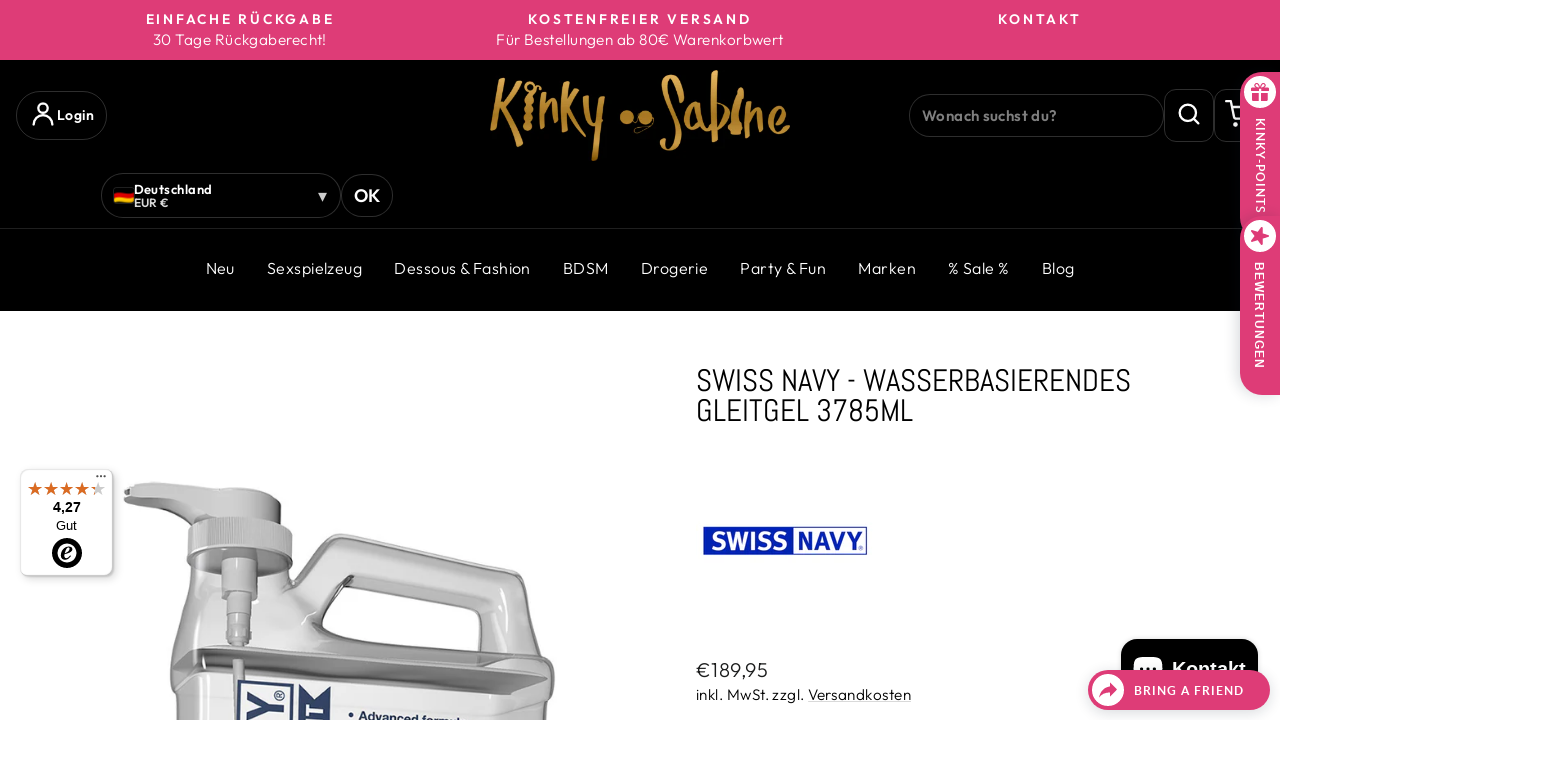

--- FILE ---
content_type: text/html; charset=utf-8
request_url: https://kinkysabine.de/products/swiss-navy-wasserbasierendes-gleitgel-3785-ml
body_size: 71272
content:
<!doctype html>
<html class="no-js" lang="de" dir="ltr">
<head>
  <meta charset="utf-8">
  <meta http-equiv="X-UA-Compatible" content="IE=edge,chrome=1">
  <meta name="viewport" content="width=device-width,initial-scale=1">
  <meta name="theme-color" content="#de3c77">
  <link rel="canonical" href="https://kinkysabine.de/products/swiss-navy-wasserbasierendes-gleitgel-3785-ml">
  <link rel="preconnect" href="https://cdn.shopify.com" crossorigin>
  <link rel="preconnect" href="https://fonts.shopifycdn.com" crossorigin>
  <link rel="dns-prefetch" href="https://productreviews.shopifycdn.com">
  <link rel="dns-prefetch" href="https://ajax.googleapis.com">
  <link rel="dns-prefetch" href="https://maps.googleapis.com">
  <link rel="dns-prefetch" href="https://maps.gstatic.com"><link rel="shortcut icon" href="//kinkysabine.de/cdn/shop/files/Kinky_Sabine_Favicon_Red_1_32x32.png?v=1696862628" type="image/png" /><title>Swiss Navy - Wasserbasierendes Gleitgel 3785ml jetzt kaufen
&ndash; KinkySabine
</title>
<meta name="description" content="Das Premium-Gleitmittel auf Wasserbasis von Swiss Navy® ist der Goldstandard, wenn es um sexuelles Wohlbefinden geht. Kaufen Sie jetzt."><meta property="og:site_name" content="KinkySabine">
  <meta property="og:url" content="https://kinkysabine.de/products/swiss-navy-wasserbasierendes-gleitgel-3785-ml">
  <meta property="og:title" content="Swiss Navy - Wasserbasierendes Gleitgel 3785ml">
  <meta property="og:type" content="product">
  <meta property="og:description" content="Das Premium-Gleitmittel auf Wasserbasis von Swiss Navy® ist der Goldstandard, wenn es um sexuelles Wohlbefinden geht. Kaufen Sie jetzt."><meta property="og:image" content="http://kinkysabine.de/cdn/shop/files/SNWB1G.jpg?v=1703083676">
    <meta property="og:image:secure_url" content="https://kinkysabine.de/cdn/shop/files/SNWB1G.jpg?v=1703083676">
    <meta property="og:image:width" content="776">
    <meta property="og:image:height" content="1102"><meta name="twitter:site" content="@">
  <meta name="twitter:card" content="summary_large_image">
  <meta name="twitter:title" content="Swiss Navy - Wasserbasierendes Gleitgel 3785ml">
  <meta name="twitter:description" content="Das Premium-Gleitmittel auf Wasserbasis von Swiss Navy® ist der Goldstandard, wenn es um sexuelles Wohlbefinden geht. Kaufen Sie jetzt.">
<script async crossorigin fetchpriority="high" src="/cdn/shopifycloud/importmap-polyfill/es-modules-shim.2.4.0.js"></script>
<script type="importmap">
{
  "imports": {
    "element.base-media": "//kinkysabine.de/cdn/shop/t/43/assets/element.base-media.js?v=61305152781971747521767441972",
    "element.image.parallax": "//kinkysabine.de/cdn/shop/t/43/assets/element.image.parallax.js?v=59188309605188605141767441973",
    "element.model": "//kinkysabine.de/cdn/shop/t/43/assets/element.model.js?v=104979259955732717291767441974",
    "element.quantity-selector": "//kinkysabine.de/cdn/shop/t/43/assets/element.quantity-selector.js?v=68208048201360514121767441975",
    "element.text.rte": "//kinkysabine.de/cdn/shop/t/43/assets/element.text.rte.js?v=28194737298593644281767441976",
    "element.video": "//kinkysabine.de/cdn/shop/t/43/assets/element.video.js?v=110560105447302630031767441977",
    "is-land": "//kinkysabine.de/cdn/shop/t/43/assets/is-land.min.js?v=92343381495565747271767442048",
    "util.misc": "//kinkysabine.de/cdn/shop/t/43/assets/util.misc.js?v=117964846174238173191767442084",
    "util.product-loader": "//kinkysabine.de/cdn/shop/t/43/assets/util.product-loader.js?v=71947287259713254281767442085",
    "util.resource-loader": "//kinkysabine.de/cdn/shop/t/43/assets/util.resource-loader.js?v=81301169148003274841767442086",
    "vendor.in-view": "//kinkysabine.de/cdn/shop/t/43/assets/vendor.in-view.js?v=126891093837844970591767442088"
  }
}
</script><script type="module" src="//kinkysabine.de/cdn/shop/t/43/assets/is-land.min.js?v=92343381495565747271767442048"></script>
<style data-shopify>@font-face {
  font-family: Abel;
  font-weight: 400;
  font-style: normal;
  font-display: swap;
  src: url("//kinkysabine.de/cdn/fonts/abel/abel_n4.0254805ccf79872a96d53996a984f2b9039f9995.woff2") format("woff2"),
       url("//kinkysabine.de/cdn/fonts/abel/abel_n4.635ebaebd760542724b79271de73bae7c2091173.woff") format("woff");
}

  @font-face {
  font-family: Outfit;
  font-weight: 300;
  font-style: normal;
  font-display: swap;
  src: url("//kinkysabine.de/cdn/fonts/outfit/outfit_n3.8c97ae4c4fac7c2ea467a6dc784857f4de7e0e37.woff2") format("woff2"),
       url("//kinkysabine.de/cdn/fonts/outfit/outfit_n3.b50a189ccde91f9bceee88f207c18c09f0b62a7b.woff") format("woff");
}


  @font-face {
  font-family: Outfit;
  font-weight: 600;
  font-style: normal;
  font-display: swap;
  src: url("//kinkysabine.de/cdn/fonts/outfit/outfit_n6.dfcbaa80187851df2e8384061616a8eaa1702fdc.woff2") format("woff2"),
       url("//kinkysabine.de/cdn/fonts/outfit/outfit_n6.88384e9fc3e36038624caccb938f24ea8008a91d.woff") format("woff");
}

  
  
</style><link href="//kinkysabine.de/cdn/shop/t/43/assets/theme.css?v=93626464380700918791767442136" rel="stylesheet" type="text/css" media="all" />
<style data-shopify>:root {
    --typeHeaderPrimary: Abel;
    --typeHeaderFallback: sans-serif;
    --typeHeaderSize: 36px;
    --typeHeaderWeight: 400;
    --typeHeaderLineHeight: 1;
    --typeHeaderSpacing: 0.0em;

    --typeBasePrimary:Outfit;
    --typeBaseFallback:sans-serif;
    --typeBaseSize: 18px;
    --typeBaseWeight: 300;
    --typeBaseSpacing: 0.025em;
    --typeBaseLineHeight: 1.4;
    --typeBaselineHeightMinus01: 1.3;

    --typeCollectionTitle: 20px;

    --iconWeight: 6px;
    --iconLinecaps: miter;

    
        --buttonRadius: 0;
    

    --colorGridOverlayOpacity: 0.0;
    --colorAnnouncement: #de3c77;
    --colorAnnouncementText: #ffffff;

    --colorBody: #ffffff;
    --colorBodyAlpha05: rgba(255, 255, 255, 0.05);
    --colorBodyDim: #f2f2f2;
    --colorBodyLightDim: #fafafa;
    --colorBodyMediumDim: #f5f5f5;


    --colorBorder: #000000;

    --colorBtnPrimary: #de3c77;
    --colorBtnPrimaryLight: #e56895;
    --colorBtnPrimaryDim: #da2668;
    --colorBtnPrimaryText: #ffffff;

    --colorCartDot: #de3c77;

    --colorDrawers: #ffffff;
    --colorDrawersDim: #f2f2f2;
    --colorDrawerBorder: #de3c77;
    --colorDrawerText: #000000;
    --colorDrawerTextDark: #000000;
    --colorDrawerButton: #111111;
    --colorDrawerButtonText: #ffffff;

    --colorFooter: #000000;
    --colorFooterText: #ffffff;
    --colorFooterTextAlpha01: #ffffff;

    --colorGridOverlay: #000000;
    --colorGridOverlayOpacity: 0.1;

    --colorHeaderTextAlpha01: rgba(255, 255, 255, 0.1);

    --colorHeroText: #ffffff;

    --colorSmallImageBg: #ffffff;
    --colorLargeImageBg: #0f0f0f;

    --colorImageOverlay: #000000;
    --colorImageOverlayOpacity: 0.1;
    --colorImageOverlayTextShadow: 0.2;

    --colorLink: #000000;

    --colorModalBg: rgba(230, 230, 230, 0.6);

    --colorNav: #000000;
    --colorNavText: #ffffff;

    --colorPrice: #1c1d1d;

    --colorSaleTag: #1c1d1d;
    --colorSaleTagText: #ffffff;

    --colorTextBody: #000000;
    --colorTextBodyAlpha015: rgba(0, 0, 0, 0.15);
    --colorTextBodyAlpha005: rgba(0, 0, 0, 0.05);
    --colorTextBodyAlpha008: rgba(0, 0, 0, 0.08);
    --colorTextSavings: #bb1f2d;

    --urlIcoSelect: url(//kinkysabine.de/cdn/shop/t/43/assets/ico-select.svg);
    --urlIcoSelectFooter: url(//kinkysabine.de/cdn/shop/t/43/assets/ico-select-footer.svg);
    --urlIcoSelectWhite: url(//kinkysabine.de/cdn/shop/t/43/assets/ico-select-white.svg);

    --grid-gutter: 17px;
    --drawer-gutter: 20px;

    --sizeChartMargin: 25px 0;
    --sizeChartIconMargin: 5px;

    --newsletterReminderPadding: 40px;

    /*Shop Pay Installments*/
    --color-body-text: #000000;
    --color-body: #ffffff;
    --color-bg: #ffffff;
    }

    .placeholder-content {
    background-image: linear-gradient(100deg, #ffffff 40%, #f7f7f7 63%, #ffffff 79%);
    }</style><script>
    document.documentElement.className = document.documentElement.className.replace('no-js', 'js');

    window.theme = window.theme || {};
    theme.routes = {
      home: "/",
      cart: "/cart.js",
      cartPage: "/cart",
      cartAdd: "/cart/add.js",
      cartChange: "/cart/change.js",
      search: "/search",
      predictiveSearch: "/search/suggest"
    };
    theme.strings = {
      soldOut: "Ausverkauft",
      unavailable: "Nicht verfügbar",
      inStockLabel: "Auf Lager",
      oneStockLabel: "",
      otherStockLabel: "",
      willNotShipUntil: "Wird nach dem [date] versendet",
      willBeInStockAfter: "Wird nach dem [date] auf Lager sein",
      waitingForStock: "Nachbestellt, bald verfügbar",
      savePrice: "Sparen [saved_amount]",
      cartEmpty: "Ihr Einkaufswagen ist im Moment leer.",
      cartTermsConfirmation: "Sie müssen den Verkaufsbedingungen zustimmen, um auszuchecken",
      searchCollections: "Kollektionen",
      searchPages: "Seiten",
      searchArticles: "Artikel",
      productFrom: "Von ",
      maxQuantity: "Du kannst nur haben [quantity] von [title] in Ihrem Warenkorbt."
    };
    theme.settings = {
      cartType: "drawer",
      isCustomerTemplate: false,
      moneyFormat: "€{{amount_with_comma_separator}}",
      saveType: "dollar",
      productImageSize: "square",
      productImageCover: false,
      predictiveSearch: true,
      predictiveSearchType: null,
      predictiveSearchVendor: true,
      predictiveSearchPrice: true,
      quickView: true,
      themeName: 'Impulse',
      themeVersion: "8.1.0"
    };
  </script>

  <script>window.performance && window.performance.mark && window.performance.mark('shopify.content_for_header.start');</script><meta name="google-site-verification" content="YjBFZ3cLKdU67wa7HsJ_wgRa670Xmff_NWcsY9kIvsk">
<meta id="shopify-digital-wallet" name="shopify-digital-wallet" content="/81831100757/digital_wallets/dialog">
<meta name="shopify-checkout-api-token" content="fafaf0d871b433ffe1ebc2eab2760902">
<meta id="in-context-paypal-metadata" data-shop-id="81831100757" data-venmo-supported="false" data-environment="production" data-locale="de_DE" data-paypal-v4="true" data-currency="EUR">
<link rel="alternate" type="application/json+oembed" href="https://kinkysabine.de/products/swiss-navy-wasserbasierendes-gleitgel-3785-ml.oembed">
<script async="async" src="/checkouts/internal/preloads.js?locale=de-DE"></script>
<link rel="preconnect" href="https://shop.app" crossorigin="anonymous">
<script async="async" src="https://shop.app/checkouts/internal/preloads.js?locale=de-DE&shop_id=81831100757" crossorigin="anonymous"></script>
<script id="apple-pay-shop-capabilities" type="application/json">{"shopId":81831100757,"countryCode":"DE","currencyCode":"EUR","merchantCapabilities":["supports3DS"],"merchantId":"gid:\/\/shopify\/Shop\/81831100757","merchantName":"KinkySabine","requiredBillingContactFields":["postalAddress","email"],"requiredShippingContactFields":["postalAddress","email"],"shippingType":"shipping","supportedNetworks":["visa","maestro","masterCard","amex"],"total":{"type":"pending","label":"KinkySabine","amount":"1.00"},"shopifyPaymentsEnabled":true,"supportsSubscriptions":true}</script>
<script id="shopify-features" type="application/json">{"accessToken":"fafaf0d871b433ffe1ebc2eab2760902","betas":["rich-media-storefront-analytics"],"domain":"kinkysabine.de","predictiveSearch":true,"shopId":81831100757,"locale":"de"}</script>
<script>var Shopify = Shopify || {};
Shopify.shop = "8753ef-3.myshopify.com";
Shopify.locale = "de";
Shopify.currency = {"active":"EUR","rate":"1.0"};
Shopify.country = "DE";
Shopify.theme = {"name":"Aktueller Shop 03.01.2026 optim Mega ...","id":191277498709,"schema_name":"Impulse","schema_version":"8.1.0","theme_store_id":857,"role":"main"};
Shopify.theme.handle = "null";
Shopify.theme.style = {"id":null,"handle":null};
Shopify.cdnHost = "kinkysabine.de/cdn";
Shopify.routes = Shopify.routes || {};
Shopify.routes.root = "/";</script>
<script type="module">!function(o){(o.Shopify=o.Shopify||{}).modules=!0}(window);</script>
<script>!function(o){function n(){var o=[];function n(){o.push(Array.prototype.slice.apply(arguments))}return n.q=o,n}var t=o.Shopify=o.Shopify||{};t.loadFeatures=n(),t.autoloadFeatures=n()}(window);</script>
<script>
  window.ShopifyPay = window.ShopifyPay || {};
  window.ShopifyPay.apiHost = "shop.app\/pay";
  window.ShopifyPay.redirectState = null;
</script>
<script id="shop-js-analytics" type="application/json">{"pageType":"product"}</script>
<script defer="defer" async type="module" src="//kinkysabine.de/cdn/shopifycloud/shop-js/modules/v2/client.init-shop-cart-sync_e98Ab_XN.de.esm.js"></script>
<script defer="defer" async type="module" src="//kinkysabine.de/cdn/shopifycloud/shop-js/modules/v2/chunk.common_Pcw9EP95.esm.js"></script>
<script defer="defer" async type="module" src="//kinkysabine.de/cdn/shopifycloud/shop-js/modules/v2/chunk.modal_CzmY4ZhL.esm.js"></script>
<script type="module">
  await import("//kinkysabine.de/cdn/shopifycloud/shop-js/modules/v2/client.init-shop-cart-sync_e98Ab_XN.de.esm.js");
await import("//kinkysabine.de/cdn/shopifycloud/shop-js/modules/v2/chunk.common_Pcw9EP95.esm.js");
await import("//kinkysabine.de/cdn/shopifycloud/shop-js/modules/v2/chunk.modal_CzmY4ZhL.esm.js");

  window.Shopify.SignInWithShop?.initShopCartSync?.({"fedCMEnabled":true,"windoidEnabled":true});

</script>
<script>
  window.Shopify = window.Shopify || {};
  if (!window.Shopify.featureAssets) window.Shopify.featureAssets = {};
  window.Shopify.featureAssets['shop-js'] = {"shop-cart-sync":["modules/v2/client.shop-cart-sync_DazCVyJ3.de.esm.js","modules/v2/chunk.common_Pcw9EP95.esm.js","modules/v2/chunk.modal_CzmY4ZhL.esm.js"],"init-fed-cm":["modules/v2/client.init-fed-cm_D0AulfmK.de.esm.js","modules/v2/chunk.common_Pcw9EP95.esm.js","modules/v2/chunk.modal_CzmY4ZhL.esm.js"],"shop-cash-offers":["modules/v2/client.shop-cash-offers_BISyWFEA.de.esm.js","modules/v2/chunk.common_Pcw9EP95.esm.js","modules/v2/chunk.modal_CzmY4ZhL.esm.js"],"shop-login-button":["modules/v2/client.shop-login-button_D_c1vx_E.de.esm.js","modules/v2/chunk.common_Pcw9EP95.esm.js","modules/v2/chunk.modal_CzmY4ZhL.esm.js"],"pay-button":["modules/v2/client.pay-button_CHADzJ4g.de.esm.js","modules/v2/chunk.common_Pcw9EP95.esm.js","modules/v2/chunk.modal_CzmY4ZhL.esm.js"],"shop-button":["modules/v2/client.shop-button_CQnD2U3v.de.esm.js","modules/v2/chunk.common_Pcw9EP95.esm.js","modules/v2/chunk.modal_CzmY4ZhL.esm.js"],"avatar":["modules/v2/client.avatar_BTnouDA3.de.esm.js"],"init-windoid":["modules/v2/client.init-windoid_CmA0-hrC.de.esm.js","modules/v2/chunk.common_Pcw9EP95.esm.js","modules/v2/chunk.modal_CzmY4ZhL.esm.js"],"init-shop-for-new-customer-accounts":["modules/v2/client.init-shop-for-new-customer-accounts_BCzC_Mib.de.esm.js","modules/v2/client.shop-login-button_D_c1vx_E.de.esm.js","modules/v2/chunk.common_Pcw9EP95.esm.js","modules/v2/chunk.modal_CzmY4ZhL.esm.js"],"init-shop-email-lookup-coordinator":["modules/v2/client.init-shop-email-lookup-coordinator_DYzOit4u.de.esm.js","modules/v2/chunk.common_Pcw9EP95.esm.js","modules/v2/chunk.modal_CzmY4ZhL.esm.js"],"init-shop-cart-sync":["modules/v2/client.init-shop-cart-sync_e98Ab_XN.de.esm.js","modules/v2/chunk.common_Pcw9EP95.esm.js","modules/v2/chunk.modal_CzmY4ZhL.esm.js"],"shop-toast-manager":["modules/v2/client.shop-toast-manager_Bc-1elH8.de.esm.js","modules/v2/chunk.common_Pcw9EP95.esm.js","modules/v2/chunk.modal_CzmY4ZhL.esm.js"],"init-customer-accounts":["modules/v2/client.init-customer-accounts_CqlRHmZs.de.esm.js","modules/v2/client.shop-login-button_D_c1vx_E.de.esm.js","modules/v2/chunk.common_Pcw9EP95.esm.js","modules/v2/chunk.modal_CzmY4ZhL.esm.js"],"init-customer-accounts-sign-up":["modules/v2/client.init-customer-accounts-sign-up_DZmBw6yB.de.esm.js","modules/v2/client.shop-login-button_D_c1vx_E.de.esm.js","modules/v2/chunk.common_Pcw9EP95.esm.js","modules/v2/chunk.modal_CzmY4ZhL.esm.js"],"shop-follow-button":["modules/v2/client.shop-follow-button_Cx-w7rSq.de.esm.js","modules/v2/chunk.common_Pcw9EP95.esm.js","modules/v2/chunk.modal_CzmY4ZhL.esm.js"],"checkout-modal":["modules/v2/client.checkout-modal_Djjmh8qM.de.esm.js","modules/v2/chunk.common_Pcw9EP95.esm.js","modules/v2/chunk.modal_CzmY4ZhL.esm.js"],"shop-login":["modules/v2/client.shop-login_DMZMgoZf.de.esm.js","modules/v2/chunk.common_Pcw9EP95.esm.js","modules/v2/chunk.modal_CzmY4ZhL.esm.js"],"lead-capture":["modules/v2/client.lead-capture_SqejaEd8.de.esm.js","modules/v2/chunk.common_Pcw9EP95.esm.js","modules/v2/chunk.modal_CzmY4ZhL.esm.js"],"payment-terms":["modules/v2/client.payment-terms_DUeEqFTJ.de.esm.js","modules/v2/chunk.common_Pcw9EP95.esm.js","modules/v2/chunk.modal_CzmY4ZhL.esm.js"]};
</script>
<script>(function() {
  var isLoaded = false;
  function asyncLoad() {
    if (isLoaded) return;
    isLoaded = true;
    var urls = ["https:\/\/loox.io\/widget\/rQsmJ0qoK9\/loox.1698077792850.js?shop=8753ef-3.myshopify.com","https:\/\/tseish-app.connect.trustedshops.com\/esc.js?apiBaseUrl=aHR0cHM6Ly90c2Vpc2gtYXBwLmNvbm5lY3QudHJ1c3RlZHNob3BzLmNvbQ==\u0026instanceId=ODc1M2VmLTMubXlzaG9waWZ5LmNvbQ==\u0026shop=8753ef-3.myshopify.com"];
    for (var i = 0; i < urls.length; i++) {
      var s = document.createElement('script');
      s.type = 'text/javascript';
      s.async = true;
      s.src = urls[i];
      var x = document.getElementsByTagName('script')[0];
      x.parentNode.insertBefore(s, x);
    }
  };
  if(window.attachEvent) {
    window.attachEvent('onload', asyncLoad);
  } else {
    window.addEventListener('load', asyncLoad, false);
  }
})();</script>
<script id="__st">var __st={"a":81831100757,"offset":3600,"reqid":"fe840e8c-25f6-41bb-870e-b47be972af4d-1769258608","pageurl":"kinkysabine.de\/products\/swiss-navy-wasserbasierendes-gleitgel-3785-ml","u":"eb437ef6f7b9","p":"product","rtyp":"product","rid":8834597683541};</script>
<script>window.ShopifyPaypalV4VisibilityTracking = true;</script>
<script id="captcha-bootstrap">!function(){'use strict';const t='contact',e='account',n='new_comment',o=[[t,t],['blogs',n],['comments',n],[t,'customer']],c=[[e,'customer_login'],[e,'guest_login'],[e,'recover_customer_password'],[e,'create_customer']],r=t=>t.map((([t,e])=>`form[action*='/${t}']:not([data-nocaptcha='true']) input[name='form_type'][value='${e}']`)).join(','),a=t=>()=>t?[...document.querySelectorAll(t)].map((t=>t.form)):[];function s(){const t=[...o],e=r(t);return a(e)}const i='password',u='form_key',d=['recaptcha-v3-token','g-recaptcha-response','h-captcha-response',i],f=()=>{try{return window.sessionStorage}catch{return}},m='__shopify_v',_=t=>t.elements[u];function p(t,e,n=!1){try{const o=window.sessionStorage,c=JSON.parse(o.getItem(e)),{data:r}=function(t){const{data:e,action:n}=t;return t[m]||n?{data:e,action:n}:{data:t,action:n}}(c);for(const[e,n]of Object.entries(r))t.elements[e]&&(t.elements[e].value=n);n&&o.removeItem(e)}catch(o){console.error('form repopulation failed',{error:o})}}const l='form_type',E='cptcha';function T(t){t.dataset[E]=!0}const w=window,h=w.document,L='Shopify',v='ce_forms',y='captcha';let A=!1;((t,e)=>{const n=(g='f06e6c50-85a8-45c8-87d0-21a2b65856fe',I='https://cdn.shopify.com/shopifycloud/storefront-forms-hcaptcha/ce_storefront_forms_captcha_hcaptcha.v1.5.2.iife.js',D={infoText:'Durch hCaptcha geschützt',privacyText:'Datenschutz',termsText:'Allgemeine Geschäftsbedingungen'},(t,e,n)=>{const o=w[L][v],c=o.bindForm;if(c)return c(t,g,e,D).then(n);var r;o.q.push([[t,g,e,D],n]),r=I,A||(h.body.append(Object.assign(h.createElement('script'),{id:'captcha-provider',async:!0,src:r})),A=!0)});var g,I,D;w[L]=w[L]||{},w[L][v]=w[L][v]||{},w[L][v].q=[],w[L][y]=w[L][y]||{},w[L][y].protect=function(t,e){n(t,void 0,e),T(t)},Object.freeze(w[L][y]),function(t,e,n,w,h,L){const[v,y,A,g]=function(t,e,n){const i=e?o:[],u=t?c:[],d=[...i,...u],f=r(d),m=r(i),_=r(d.filter((([t,e])=>n.includes(e))));return[a(f),a(m),a(_),s()]}(w,h,L),I=t=>{const e=t.target;return e instanceof HTMLFormElement?e:e&&e.form},D=t=>v().includes(t);t.addEventListener('submit',(t=>{const e=I(t);if(!e)return;const n=D(e)&&!e.dataset.hcaptchaBound&&!e.dataset.recaptchaBound,o=_(e),c=g().includes(e)&&(!o||!o.value);(n||c)&&t.preventDefault(),c&&!n&&(function(t){try{if(!f())return;!function(t){const e=f();if(!e)return;const n=_(t);if(!n)return;const o=n.value;o&&e.removeItem(o)}(t);const e=Array.from(Array(32),(()=>Math.random().toString(36)[2])).join('');!function(t,e){_(t)||t.append(Object.assign(document.createElement('input'),{type:'hidden',name:u})),t.elements[u].value=e}(t,e),function(t,e){const n=f();if(!n)return;const o=[...t.querySelectorAll(`input[type='${i}']`)].map((({name:t})=>t)),c=[...d,...o],r={};for(const[a,s]of new FormData(t).entries())c.includes(a)||(r[a]=s);n.setItem(e,JSON.stringify({[m]:1,action:t.action,data:r}))}(t,e)}catch(e){console.error('failed to persist form',e)}}(e),e.submit())}));const S=(t,e)=>{t&&!t.dataset[E]&&(n(t,e.some((e=>e===t))),T(t))};for(const o of['focusin','change'])t.addEventListener(o,(t=>{const e=I(t);D(e)&&S(e,y())}));const B=e.get('form_key'),M=e.get(l),P=B&&M;t.addEventListener('DOMContentLoaded',(()=>{const t=y();if(P)for(const e of t)e.elements[l].value===M&&p(e,B);[...new Set([...A(),...v().filter((t=>'true'===t.dataset.shopifyCaptcha))])].forEach((e=>S(e,t)))}))}(h,new URLSearchParams(w.location.search),n,t,e,['guest_login'])})(!0,!0)}();</script>
<script integrity="sha256-4kQ18oKyAcykRKYeNunJcIwy7WH5gtpwJnB7kiuLZ1E=" data-source-attribution="shopify.loadfeatures" defer="defer" src="//kinkysabine.de/cdn/shopifycloud/storefront/assets/storefront/load_feature-a0a9edcb.js" crossorigin="anonymous"></script>
<script crossorigin="anonymous" defer="defer" src="//kinkysabine.de/cdn/shopifycloud/storefront/assets/shopify_pay/storefront-65b4c6d7.js?v=20250812"></script>
<script data-source-attribution="shopify.dynamic_checkout.dynamic.init">var Shopify=Shopify||{};Shopify.PaymentButton=Shopify.PaymentButton||{isStorefrontPortableWallets:!0,init:function(){window.Shopify.PaymentButton.init=function(){};var t=document.createElement("script");t.src="https://kinkysabine.de/cdn/shopifycloud/portable-wallets/latest/portable-wallets.de.js",t.type="module",document.head.appendChild(t)}};
</script>
<script data-source-attribution="shopify.dynamic_checkout.buyer_consent">
  function portableWalletsHideBuyerConsent(e){var t=document.getElementById("shopify-buyer-consent"),n=document.getElementById("shopify-subscription-policy-button");t&&n&&(t.classList.add("hidden"),t.setAttribute("aria-hidden","true"),n.removeEventListener("click",e))}function portableWalletsShowBuyerConsent(e){var t=document.getElementById("shopify-buyer-consent"),n=document.getElementById("shopify-subscription-policy-button");t&&n&&(t.classList.remove("hidden"),t.removeAttribute("aria-hidden"),n.addEventListener("click",e))}window.Shopify?.PaymentButton&&(window.Shopify.PaymentButton.hideBuyerConsent=portableWalletsHideBuyerConsent,window.Shopify.PaymentButton.showBuyerConsent=portableWalletsShowBuyerConsent);
</script>
<script data-source-attribution="shopify.dynamic_checkout.cart.bootstrap">document.addEventListener("DOMContentLoaded",(function(){function t(){return document.querySelector("shopify-accelerated-checkout-cart, shopify-accelerated-checkout")}if(t())Shopify.PaymentButton.init();else{new MutationObserver((function(e,n){t()&&(Shopify.PaymentButton.init(),n.disconnect())})).observe(document.body,{childList:!0,subtree:!0})}}));
</script>
<link id="shopify-accelerated-checkout-styles" rel="stylesheet" media="screen" href="https://kinkysabine.de/cdn/shopifycloud/portable-wallets/latest/accelerated-checkout-backwards-compat.css" crossorigin="anonymous">
<style id="shopify-accelerated-checkout-cart">
        #shopify-buyer-consent {
  margin-top: 1em;
  display: inline-block;
  width: 100%;
}

#shopify-buyer-consent.hidden {
  display: none;
}

#shopify-subscription-policy-button {
  background: none;
  border: none;
  padding: 0;
  text-decoration: underline;
  font-size: inherit;
  cursor: pointer;
}

#shopify-subscription-policy-button::before {
  box-shadow: none;
}

      </style>

<script>window.performance && window.performance.mark && window.performance.mark('shopify.content_for_header.end');</script>

  <style data-shopify>
    :root {
      /* Root Variables */
      /* ========================= */
      --root-color-primary: #000000;
      --color-primary: #000000;
      --root-color-secondary: #ffffff;
      --color-secondary: #ffffff;
      --color-sale-tag: #1c1d1d;
      --color-sale-tag-text: #ffffff;
      --layout-section-padding-block: 3rem;
      --layout-section-padding-inline--md: 40px;
      --layout-section-max-inline-size: 1420px; 


      /* Text */
      /* ========================= */
      
      /* Body Font Styles */
      --element-text-font-family--body: Outfit;
      --element-text-font-family-fallback--body: sans-serif;
      --element-text-font-weight--body: 300;
      --element-text-letter-spacing--body: 0.025em;
      --element-text-text-transform--body: none;

      /* Body Font Sizes */
      --element-text-font-size--body: initial;
      --element-text-font-size--body-xs: 14px;
      --element-text-font-size--body-sm: 16px;
      --element-text-font-size--body-md: 18px;
      --element-text-font-size--body-lg: 20px;
      
      /* Body Line Heights */
      --element-text-line-height--body: 1.4;

      /* Heading Font Styles */
      --element-text-font-family--heading: Abel;
      --element-text-font-family-fallback--heading: sans-serif;
      --element-text-font-weight--heading: 400;
      --element-text-letter-spacing--heading: 0.0em;
      
      
      --element-text-text-transform--heading: uppercase;
       
      
      
      /* Heading Font Sizes */
      --element-text-font-size--heading-2xl: 52px;
      --element-text-font-size--heading-xl: 36px;
      --element-text-font-size--heading-lg: 30px;
      --element-text-font-size--heading-md: 28px;
      --element-text-font-size--heading-sm: 22px;
      --element-text-font-size--heading-xs: 20px;
      
      /* Heading Line Heights */
      --element-text-line-height--heading: 1;

      /* Buttons */
      /* ========================= */
      
          --element-button-radius: 0;
      

      --element-button-padding-block: 12px;
      --element-button-text-transform: uppercase;
      --element-button-font-weight: 800;
      --element-button-font-size: max(calc(var(--typeBaseSize) - 4px), 13px);
      --element-button-letter-spacing: .3em;

      /* Base Color Variables */
      --element-button-color-primary: #de3c77;
      --element-button-color-secondary: #ffffff;
      --element-button-shade-border: 100%;

      /* Hover State Variables */
      --element-button-shade-background--hover: 0%;
      --element-button-shade-border--hover: 100%;

      /* Focus State Variables */
      --element-button-color-focus: var(--color-focus);

      /* Inputs */
      /* ========================= */
      
          --element-icon-radius: 0;
      

      --element-input-font-size: var(--element-text-font-size--body-sm);
      --element-input-box-shadow-shade: 100%;

      /* Hover State Variables */
      --element-input-background-shade--hover: 0%;
      --element-input-box-shadow-spread-radius--hover: 1px;
    }

    @media only screen and (max-width: 768px) {
      :root {
        --element-button-font-size: max(calc(var(--typeBaseSize) - 5px), 11px);
      }
    }

    .element-radio {
        &:has(input[type='radio']:checked) {
          --element-button-color: var(--element-button-color-secondary);
        }
    }

    /* ATC Button Overrides */
    /* ========================= */

    .element-button[type="submit"],
    .element-button[type="submit"] .element-text,
    .element-button--shopify-payment-wrapper button {
      --element-button-padding-block: 13px;
      --element-button-padding-inline: 20px;
      --element-button-line-height: 1.42;
      --_font-size--body-md: var(--element-button-font-size);

      line-height: 1.42 !important;
    }

    /* When dynamic checkout is enabled */
    product-form:has(.element-button--shopify-payment-wrapper) {
      --element-button-color: #000000;

      .element-button[type="submit"],
      .element-button--shopify-payment-wrapper button {
        min-height: 50px !important;
      }

      .shopify-payment-button {
        margin: 0;
      }
    }

    /* Hover animation for non-angled buttons */
    body:not([data-button_style='angled']) .element-button[type="submit"] {
      position: relative;
      overflow: hidden;

      &:after {
        content: '';
        position: absolute;
        top: 0;
        left: 150%;
        width: 200%;
        height: 100%;
        transform: skewX(-20deg);
        background-image: linear-gradient(to right,transparent, rgba(255,255,255,.25),transparent);
      }

      &:hover:after {
        animation: shine 0.75s cubic-bezier(0.01, 0.56, 1, 1);
      }
    }

    /* ANGLED STYLE - ATC Button Overrides */
    /* ========================= */
    
    [data-button_style='angled'] {
      --element-button-shade-background--active: var(--element-button-shade-background);
      --element-button-shade-border--active: var(--element-button-shade-border);

      .element-button[type="submit"] {
        --_box-shadow: none;

        position: relative;
        max-width: 94%;
        border-top: 1px solid #de3c77;
        border-bottom: 1px solid #de3c77;
        
        &:before,
        &:after {
          content: '';
          position: absolute;
          display: block;
          top: -1px;
          bottom: -1px;
          width: 20px;
          transform: skewX(-12deg);
          background-color: #de3c77;
        }
        
        &:before {
          left: -6px;
        }
        
        &:after {
          right: -6px;
        }
      }

      /* When dynamic checkout is enabled */
      product-form:has(.element-button--shopify-payment-wrapper) {
        .element-button[type="submit"]:before,
        .element-button[type="submit"]:after {
          background-color: color-mix(in srgb,var(--_color-text) var(--_shade-background),var(--_color-background));
          border-top: 1px solid #de3c77;
          border-bottom: 1px solid #de3c77;
        }

        .element-button[type="submit"]:before {
          border-left: 1px solid #de3c77;
        }
        
        .element-button[type="submit"]:after {
          border-right: 1px solid #de3c77;
        }
      }

      .element-button--shopify-payment-wrapper {
        --_color-background: #de3c77;

        button:hover,
        button:before,
        button:after {
          background-color: color-mix(in srgb,var(--_color-text) var(--_shade-background),var(--_color-background)) !important;
        }

        button:not(button:focus-visible) {
          box-shadow: none !important;
        }
      }
    }
  </style>

  <script src="//kinkysabine.de/cdn/shop/t/43/assets/vendor-scripts-v11.js" defer="defer"></script><link rel="stylesheet" href="//kinkysabine.de/cdn/shop/t/43/assets/country-flags.css"><script src="//kinkysabine.de/cdn/shop/t/43/assets/theme.js?v=22325264162658116151767442083" defer="defer"></script>
 <!-- Google Webmaster Tools Site Verification -->
<meta name="google-site-verification" content="UW8nzbZQq2y3Q9j4D9T6dg_kztbKys6R7khZwaVIgBE" />
<!-- BEGIN app block: shopify://apps/consentmo-gdpr/blocks/gdpr_cookie_consent/4fbe573f-a377-4fea-9801-3ee0858cae41 -->


<!-- END app block --><!-- BEGIN app block: shopify://apps/smart-seo/blocks/smartseo/7b0a6064-ca2e-4392-9a1d-8c43c942357b --><meta name="smart-seo-integrated" content="true" /><!-- metatagsSavedToSEOFields: true --><!-- END app block --><script src="https://cdn.shopify.com/extensions/4e276193-403c-423f-833c-fefed71819cf/forms-2298/assets/shopify-forms-loader.js" type="text/javascript" defer="defer"></script>
<script src="https://cdn.shopify.com/extensions/e8878072-2f6b-4e89-8082-94b04320908d/inbox-1254/assets/inbox-chat-loader.js" type="text/javascript" defer="defer"></script>
<script src="https://cdn.shopify.com/extensions/019be9e8-7389-72d2-90ad-753cce315171/consentmo-gdpr-595/assets/consentmo_cookie_consent.js" type="text/javascript" defer="defer"></script>
<link href="https://monorail-edge.shopifysvc.com" rel="dns-prefetch">
<script>(function(){if ("sendBeacon" in navigator && "performance" in window) {try {var session_token_from_headers = performance.getEntriesByType('navigation')[0].serverTiming.find(x => x.name == '_s').description;} catch {var session_token_from_headers = undefined;}var session_cookie_matches = document.cookie.match(/_shopify_s=([^;]*)/);var session_token_from_cookie = session_cookie_matches && session_cookie_matches.length === 2 ? session_cookie_matches[1] : "";var session_token = session_token_from_headers || session_token_from_cookie || "";function handle_abandonment_event(e) {var entries = performance.getEntries().filter(function(entry) {return /monorail-edge.shopifysvc.com/.test(entry.name);});if (!window.abandonment_tracked && entries.length === 0) {window.abandonment_tracked = true;var currentMs = Date.now();var navigation_start = performance.timing.navigationStart;var payload = {shop_id: 81831100757,url: window.location.href,navigation_start,duration: currentMs - navigation_start,session_token,page_type: "product"};window.navigator.sendBeacon("https://monorail-edge.shopifysvc.com/v1/produce", JSON.stringify({schema_id: "online_store_buyer_site_abandonment/1.1",payload: payload,metadata: {event_created_at_ms: currentMs,event_sent_at_ms: currentMs}}));}}window.addEventListener('pagehide', handle_abandonment_event);}}());</script>
<script id="web-pixels-manager-setup">(function e(e,d,r,n,o){if(void 0===o&&(o={}),!Boolean(null===(a=null===(i=window.Shopify)||void 0===i?void 0:i.analytics)||void 0===a?void 0:a.replayQueue)){var i,a;window.Shopify=window.Shopify||{};var t=window.Shopify;t.analytics=t.analytics||{};var s=t.analytics;s.replayQueue=[],s.publish=function(e,d,r){return s.replayQueue.push([e,d,r]),!0};try{self.performance.mark("wpm:start")}catch(e){}var l=function(){var e={modern:/Edge?\/(1{2}[4-9]|1[2-9]\d|[2-9]\d{2}|\d{4,})\.\d+(\.\d+|)|Firefox\/(1{2}[4-9]|1[2-9]\d|[2-9]\d{2}|\d{4,})\.\d+(\.\d+|)|Chrom(ium|e)\/(9{2}|\d{3,})\.\d+(\.\d+|)|(Maci|X1{2}).+ Version\/(15\.\d+|(1[6-9]|[2-9]\d|\d{3,})\.\d+)([,.]\d+|)( \(\w+\)|)( Mobile\/\w+|) Safari\/|Chrome.+OPR\/(9{2}|\d{3,})\.\d+\.\d+|(CPU[ +]OS|iPhone[ +]OS|CPU[ +]iPhone|CPU IPhone OS|CPU iPad OS)[ +]+(15[._]\d+|(1[6-9]|[2-9]\d|\d{3,})[._]\d+)([._]\d+|)|Android:?[ /-](13[3-9]|1[4-9]\d|[2-9]\d{2}|\d{4,})(\.\d+|)(\.\d+|)|Android.+Firefox\/(13[5-9]|1[4-9]\d|[2-9]\d{2}|\d{4,})\.\d+(\.\d+|)|Android.+Chrom(ium|e)\/(13[3-9]|1[4-9]\d|[2-9]\d{2}|\d{4,})\.\d+(\.\d+|)|SamsungBrowser\/([2-9]\d|\d{3,})\.\d+/,legacy:/Edge?\/(1[6-9]|[2-9]\d|\d{3,})\.\d+(\.\d+|)|Firefox\/(5[4-9]|[6-9]\d|\d{3,})\.\d+(\.\d+|)|Chrom(ium|e)\/(5[1-9]|[6-9]\d|\d{3,})\.\d+(\.\d+|)([\d.]+$|.*Safari\/(?![\d.]+ Edge\/[\d.]+$))|(Maci|X1{2}).+ Version\/(10\.\d+|(1[1-9]|[2-9]\d|\d{3,})\.\d+)([,.]\d+|)( \(\w+\)|)( Mobile\/\w+|) Safari\/|Chrome.+OPR\/(3[89]|[4-9]\d|\d{3,})\.\d+\.\d+|(CPU[ +]OS|iPhone[ +]OS|CPU[ +]iPhone|CPU IPhone OS|CPU iPad OS)[ +]+(10[._]\d+|(1[1-9]|[2-9]\d|\d{3,})[._]\d+)([._]\d+|)|Android:?[ /-](13[3-9]|1[4-9]\d|[2-9]\d{2}|\d{4,})(\.\d+|)(\.\d+|)|Mobile Safari.+OPR\/([89]\d|\d{3,})\.\d+\.\d+|Android.+Firefox\/(13[5-9]|1[4-9]\d|[2-9]\d{2}|\d{4,})\.\d+(\.\d+|)|Android.+Chrom(ium|e)\/(13[3-9]|1[4-9]\d|[2-9]\d{2}|\d{4,})\.\d+(\.\d+|)|Android.+(UC? ?Browser|UCWEB|U3)[ /]?(15\.([5-9]|\d{2,})|(1[6-9]|[2-9]\d|\d{3,})\.\d+)\.\d+|SamsungBrowser\/(5\.\d+|([6-9]|\d{2,})\.\d+)|Android.+MQ{2}Browser\/(14(\.(9|\d{2,})|)|(1[5-9]|[2-9]\d|\d{3,})(\.\d+|))(\.\d+|)|K[Aa][Ii]OS\/(3\.\d+|([4-9]|\d{2,})\.\d+)(\.\d+|)/},d=e.modern,r=e.legacy,n=navigator.userAgent;return n.match(d)?"modern":n.match(r)?"legacy":"unknown"}(),u="modern"===l?"modern":"legacy",c=(null!=n?n:{modern:"",legacy:""})[u],f=function(e){return[e.baseUrl,"/wpm","/b",e.hashVersion,"modern"===e.buildTarget?"m":"l",".js"].join("")}({baseUrl:d,hashVersion:r,buildTarget:u}),m=function(e){var d=e.version,r=e.bundleTarget,n=e.surface,o=e.pageUrl,i=e.monorailEndpoint;return{emit:function(e){var a=e.status,t=e.errorMsg,s=(new Date).getTime(),l=JSON.stringify({metadata:{event_sent_at_ms:s},events:[{schema_id:"web_pixels_manager_load/3.1",payload:{version:d,bundle_target:r,page_url:o,status:a,surface:n,error_msg:t},metadata:{event_created_at_ms:s}}]});if(!i)return console&&console.warn&&console.warn("[Web Pixels Manager] No Monorail endpoint provided, skipping logging."),!1;try{return self.navigator.sendBeacon.bind(self.navigator)(i,l)}catch(e){}var u=new XMLHttpRequest;try{return u.open("POST",i,!0),u.setRequestHeader("Content-Type","text/plain"),u.send(l),!0}catch(e){return console&&console.warn&&console.warn("[Web Pixels Manager] Got an unhandled error while logging to Monorail."),!1}}}}({version:r,bundleTarget:l,surface:e.surface,pageUrl:self.location.href,monorailEndpoint:e.monorailEndpoint});try{o.browserTarget=l,function(e){var d=e.src,r=e.async,n=void 0===r||r,o=e.onload,i=e.onerror,a=e.sri,t=e.scriptDataAttributes,s=void 0===t?{}:t,l=document.createElement("script"),u=document.querySelector("head"),c=document.querySelector("body");if(l.async=n,l.src=d,a&&(l.integrity=a,l.crossOrigin="anonymous"),s)for(var f in s)if(Object.prototype.hasOwnProperty.call(s,f))try{l.dataset[f]=s[f]}catch(e){}if(o&&l.addEventListener("load",o),i&&l.addEventListener("error",i),u)u.appendChild(l);else{if(!c)throw new Error("Did not find a head or body element to append the script");c.appendChild(l)}}({src:f,async:!0,onload:function(){if(!function(){var e,d;return Boolean(null===(d=null===(e=window.Shopify)||void 0===e?void 0:e.analytics)||void 0===d?void 0:d.initialized)}()){var d=window.webPixelsManager.init(e)||void 0;if(d){var r=window.Shopify.analytics;r.replayQueue.forEach((function(e){var r=e[0],n=e[1],o=e[2];d.publishCustomEvent(r,n,o)})),r.replayQueue=[],r.publish=d.publishCustomEvent,r.visitor=d.visitor,r.initialized=!0}}},onerror:function(){return m.emit({status:"failed",errorMsg:"".concat(f," has failed to load")})},sri:function(e){var d=/^sha384-[A-Za-z0-9+/=]+$/;return"string"==typeof e&&d.test(e)}(c)?c:"",scriptDataAttributes:o}),m.emit({status:"loading"})}catch(e){m.emit({status:"failed",errorMsg:(null==e?void 0:e.message)||"Unknown error"})}}})({shopId: 81831100757,storefrontBaseUrl: "https://kinkysabine.de",extensionsBaseUrl: "https://extensions.shopifycdn.com/cdn/shopifycloud/web-pixels-manager",monorailEndpoint: "https://monorail-edge.shopifysvc.com/unstable/produce_batch",surface: "storefront-renderer",enabledBetaFlags: ["2dca8a86"],webPixelsConfigList: [{"id":"1035436373","configuration":"{\"config\":\"{\\\"google_tag_ids\\\":[\\\"G-YVLFNWQSKF\\\",\\\"GT-NGBJNH2\\\",\\\"GTM-W2WW3RM9\\\"],\\\"target_country\\\":\\\"DE\\\",\\\"gtag_events\\\":[{\\\"type\\\":\\\"begin_checkout\\\",\\\"action_label\\\":\\\"G-YVLFNWQSKF\\\"},{\\\"type\\\":\\\"search\\\",\\\"action_label\\\":\\\"G-YVLFNWQSKF\\\"},{\\\"type\\\":\\\"view_item\\\",\\\"action_label\\\":[\\\"G-YVLFNWQSKF\\\",\\\"MC-N2LMN1KLKB\\\"]},{\\\"type\\\":\\\"purchase\\\",\\\"action_label\\\":[\\\"G-YVLFNWQSKF\\\",\\\"MC-N2LMN1KLKB\\\"]},{\\\"type\\\":\\\"page_view\\\",\\\"action_label\\\":[\\\"G-YVLFNWQSKF\\\",\\\"MC-N2LMN1KLKB\\\"]},{\\\"type\\\":\\\"add_payment_info\\\",\\\"action_label\\\":\\\"G-YVLFNWQSKF\\\"},{\\\"type\\\":\\\"add_to_cart\\\",\\\"action_label\\\":\\\"G-YVLFNWQSKF\\\"}],\\\"enable_monitoring_mode\\\":false}\"}","eventPayloadVersion":"v1","runtimeContext":"OPEN","scriptVersion":"b2a88bafab3e21179ed38636efcd8a93","type":"APP","apiClientId":1780363,"privacyPurposes":[],"dataSharingAdjustments":{"protectedCustomerApprovalScopes":["read_customer_address","read_customer_email","read_customer_name","read_customer_personal_data","read_customer_phone"]}},{"id":"976748885","configuration":"{\"endpoint\":\"https:\\\/\\\/api.parcelpanel.com\",\"debugMode\":\"false\"}","eventPayloadVersion":"v1","runtimeContext":"STRICT","scriptVersion":"f2b9a7bfa08fd9028733e48bf62dd9f1","type":"APP","apiClientId":2681387,"privacyPurposes":["ANALYTICS"],"dataSharingAdjustments":{"protectedCustomerApprovalScopes":["read_customer_address","read_customer_email","read_customer_name","read_customer_personal_data","read_customer_phone"]}},{"id":"shopify-app-pixel","configuration":"{}","eventPayloadVersion":"v1","runtimeContext":"STRICT","scriptVersion":"0450","apiClientId":"shopify-pixel","type":"APP","privacyPurposes":["ANALYTICS","MARKETING"]},{"id":"shopify-custom-pixel","eventPayloadVersion":"v1","runtimeContext":"LAX","scriptVersion":"0450","apiClientId":"shopify-pixel","type":"CUSTOM","privacyPurposes":["ANALYTICS","MARKETING"]}],isMerchantRequest: false,initData: {"shop":{"name":"KinkySabine","paymentSettings":{"currencyCode":"EUR"},"myshopifyDomain":"8753ef-3.myshopify.com","countryCode":"DE","storefrontUrl":"https:\/\/kinkysabine.de"},"customer":null,"cart":null,"checkout":null,"productVariants":[{"price":{"amount":189.95,"currencyCode":"EUR"},"product":{"title":"Swiss Navy - Wasserbasierendes Gleitgel 3785ml","vendor":"Swiss Navy","id":"8834597683541","untranslatedTitle":"Swiss Navy - Wasserbasierendes Gleitgel 3785ml","url":"\/products\/swiss-navy-wasserbasierendes-gleitgel-3785-ml","type":"Gleitgel"},"id":"47442252267861","image":{"src":"\/\/kinkysabine.de\/cdn\/shop\/files\/SNWB1G.jpg?v=1703083676"},"sku":"SNWB1G","title":"Default Title","untranslatedTitle":"Default Title"}],"purchasingCompany":null},},"https://kinkysabine.de/cdn","fcfee988w5aeb613cpc8e4bc33m6693e112",{"modern":"","legacy":""},{"shopId":"81831100757","storefrontBaseUrl":"https:\/\/kinkysabine.de","extensionBaseUrl":"https:\/\/extensions.shopifycdn.com\/cdn\/shopifycloud\/web-pixels-manager","surface":"storefront-renderer","enabledBetaFlags":"[\"2dca8a86\"]","isMerchantRequest":"false","hashVersion":"fcfee988w5aeb613cpc8e4bc33m6693e112","publish":"custom","events":"[[\"page_viewed\",{}],[\"product_viewed\",{\"productVariant\":{\"price\":{\"amount\":189.95,\"currencyCode\":\"EUR\"},\"product\":{\"title\":\"Swiss Navy - Wasserbasierendes Gleitgel 3785ml\",\"vendor\":\"Swiss Navy\",\"id\":\"8834597683541\",\"untranslatedTitle\":\"Swiss Navy - Wasserbasierendes Gleitgel 3785ml\",\"url\":\"\/products\/swiss-navy-wasserbasierendes-gleitgel-3785-ml\",\"type\":\"Gleitgel\"},\"id\":\"47442252267861\",\"image\":{\"src\":\"\/\/kinkysabine.de\/cdn\/shop\/files\/SNWB1G.jpg?v=1703083676\"},\"sku\":\"SNWB1G\",\"title\":\"Default Title\",\"untranslatedTitle\":\"Default Title\"}}]]"});</script><script>
  window.ShopifyAnalytics = window.ShopifyAnalytics || {};
  window.ShopifyAnalytics.meta = window.ShopifyAnalytics.meta || {};
  window.ShopifyAnalytics.meta.currency = 'EUR';
  var meta = {"product":{"id":8834597683541,"gid":"gid:\/\/shopify\/Product\/8834597683541","vendor":"Swiss Navy","type":"Gleitgel","handle":"swiss-navy-wasserbasierendes-gleitgel-3785-ml","variants":[{"id":47442252267861,"price":18995,"name":"Swiss Navy - Wasserbasierendes Gleitgel 3785ml","public_title":null,"sku":"SNWB1G"}],"remote":false},"page":{"pageType":"product","resourceType":"product","resourceId":8834597683541,"requestId":"fe840e8c-25f6-41bb-870e-b47be972af4d-1769258608"}};
  for (var attr in meta) {
    window.ShopifyAnalytics.meta[attr] = meta[attr];
  }
</script>
<script class="analytics">
  (function () {
    var customDocumentWrite = function(content) {
      var jquery = null;

      if (window.jQuery) {
        jquery = window.jQuery;
      } else if (window.Checkout && window.Checkout.$) {
        jquery = window.Checkout.$;
      }

      if (jquery) {
        jquery('body').append(content);
      }
    };

    var hasLoggedConversion = function(token) {
      if (token) {
        return document.cookie.indexOf('loggedConversion=' + token) !== -1;
      }
      return false;
    }

    var setCookieIfConversion = function(token) {
      if (token) {
        var twoMonthsFromNow = new Date(Date.now());
        twoMonthsFromNow.setMonth(twoMonthsFromNow.getMonth() + 2);

        document.cookie = 'loggedConversion=' + token + '; expires=' + twoMonthsFromNow;
      }
    }

    var trekkie = window.ShopifyAnalytics.lib = window.trekkie = window.trekkie || [];
    if (trekkie.integrations) {
      return;
    }
    trekkie.methods = [
      'identify',
      'page',
      'ready',
      'track',
      'trackForm',
      'trackLink'
    ];
    trekkie.factory = function(method) {
      return function() {
        var args = Array.prototype.slice.call(arguments);
        args.unshift(method);
        trekkie.push(args);
        return trekkie;
      };
    };
    for (var i = 0; i < trekkie.methods.length; i++) {
      var key = trekkie.methods[i];
      trekkie[key] = trekkie.factory(key);
    }
    trekkie.load = function(config) {
      trekkie.config = config || {};
      trekkie.config.initialDocumentCookie = document.cookie;
      var first = document.getElementsByTagName('script')[0];
      var script = document.createElement('script');
      script.type = 'text/javascript';
      script.onerror = function(e) {
        var scriptFallback = document.createElement('script');
        scriptFallback.type = 'text/javascript';
        scriptFallback.onerror = function(error) {
                var Monorail = {
      produce: function produce(monorailDomain, schemaId, payload) {
        var currentMs = new Date().getTime();
        var event = {
          schema_id: schemaId,
          payload: payload,
          metadata: {
            event_created_at_ms: currentMs,
            event_sent_at_ms: currentMs
          }
        };
        return Monorail.sendRequest("https://" + monorailDomain + "/v1/produce", JSON.stringify(event));
      },
      sendRequest: function sendRequest(endpointUrl, payload) {
        // Try the sendBeacon API
        if (window && window.navigator && typeof window.navigator.sendBeacon === 'function' && typeof window.Blob === 'function' && !Monorail.isIos12()) {
          var blobData = new window.Blob([payload], {
            type: 'text/plain'
          });

          if (window.navigator.sendBeacon(endpointUrl, blobData)) {
            return true;
          } // sendBeacon was not successful

        } // XHR beacon

        var xhr = new XMLHttpRequest();

        try {
          xhr.open('POST', endpointUrl);
          xhr.setRequestHeader('Content-Type', 'text/plain');
          xhr.send(payload);
        } catch (e) {
          console.log(e);
        }

        return false;
      },
      isIos12: function isIos12() {
        return window.navigator.userAgent.lastIndexOf('iPhone; CPU iPhone OS 12_') !== -1 || window.navigator.userAgent.lastIndexOf('iPad; CPU OS 12_') !== -1;
      }
    };
    Monorail.produce('monorail-edge.shopifysvc.com',
      'trekkie_storefront_load_errors/1.1',
      {shop_id: 81831100757,
      theme_id: 191277498709,
      app_name: "storefront",
      context_url: window.location.href,
      source_url: "//kinkysabine.de/cdn/s/trekkie.storefront.8d95595f799fbf7e1d32231b9a28fd43b70c67d3.min.js"});

        };
        scriptFallback.async = true;
        scriptFallback.src = '//kinkysabine.de/cdn/s/trekkie.storefront.8d95595f799fbf7e1d32231b9a28fd43b70c67d3.min.js';
        first.parentNode.insertBefore(scriptFallback, first);
      };
      script.async = true;
      script.src = '//kinkysabine.de/cdn/s/trekkie.storefront.8d95595f799fbf7e1d32231b9a28fd43b70c67d3.min.js';
      first.parentNode.insertBefore(script, first);
    };
    trekkie.load(
      {"Trekkie":{"appName":"storefront","development":false,"defaultAttributes":{"shopId":81831100757,"isMerchantRequest":null,"themeId":191277498709,"themeCityHash":"12442867708023035192","contentLanguage":"de","currency":"EUR","eventMetadataId":"9a0dade2-94c1-44ae-a61e-5ad6028d1fe4"},"isServerSideCookieWritingEnabled":true,"monorailRegion":"shop_domain","enabledBetaFlags":["65f19447"]},"Session Attribution":{},"S2S":{"facebookCapiEnabled":false,"source":"trekkie-storefront-renderer","apiClientId":580111}}
    );

    var loaded = false;
    trekkie.ready(function() {
      if (loaded) return;
      loaded = true;

      window.ShopifyAnalytics.lib = window.trekkie;

      var originalDocumentWrite = document.write;
      document.write = customDocumentWrite;
      try { window.ShopifyAnalytics.merchantGoogleAnalytics.call(this); } catch(error) {};
      document.write = originalDocumentWrite;

      window.ShopifyAnalytics.lib.page(null,{"pageType":"product","resourceType":"product","resourceId":8834597683541,"requestId":"fe840e8c-25f6-41bb-870e-b47be972af4d-1769258608","shopifyEmitted":true});

      var match = window.location.pathname.match(/checkouts\/(.+)\/(thank_you|post_purchase)/)
      var token = match? match[1]: undefined;
      if (!hasLoggedConversion(token)) {
        setCookieIfConversion(token);
        window.ShopifyAnalytics.lib.track("Viewed Product",{"currency":"EUR","variantId":47442252267861,"productId":8834597683541,"productGid":"gid:\/\/shopify\/Product\/8834597683541","name":"Swiss Navy - Wasserbasierendes Gleitgel 3785ml","price":"189.95","sku":"SNWB1G","brand":"Swiss Navy","variant":null,"category":"Gleitgel","nonInteraction":true,"remote":false},undefined,undefined,{"shopifyEmitted":true});
      window.ShopifyAnalytics.lib.track("monorail:\/\/trekkie_storefront_viewed_product\/1.1",{"currency":"EUR","variantId":47442252267861,"productId":8834597683541,"productGid":"gid:\/\/shopify\/Product\/8834597683541","name":"Swiss Navy - Wasserbasierendes Gleitgel 3785ml","price":"189.95","sku":"SNWB1G","brand":"Swiss Navy","variant":null,"category":"Gleitgel","nonInteraction":true,"remote":false,"referer":"https:\/\/kinkysabine.de\/products\/swiss-navy-wasserbasierendes-gleitgel-3785-ml"});
      }
    });


        var eventsListenerScript = document.createElement('script');
        eventsListenerScript.async = true;
        eventsListenerScript.src = "//kinkysabine.de/cdn/shopifycloud/storefront/assets/shop_events_listener-3da45d37.js";
        document.getElementsByTagName('head')[0].appendChild(eventsListenerScript);

})();</script>
<script
  defer
  src="https://kinkysabine.de/cdn/shopifycloud/perf-kit/shopify-perf-kit-3.0.4.min.js"
  data-application="storefront-renderer"
  data-shop-id="81831100757"
  data-render-region="gcp-us-east1"
  data-page-type="product"
  data-theme-instance-id="191277498709"
  data-theme-name="Impulse"
  data-theme-version="8.1.0"
  data-monorail-region="shop_domain"
  data-resource-timing-sampling-rate="10"
  data-shs="true"
  data-shs-beacon="true"
  data-shs-export-with-fetch="true"
  data-shs-logs-sample-rate="1"
  data-shs-beacon-endpoint="https://kinkysabine.de/api/collect"
></script>
</head>

<body class="template-product" data-center-text="true" data-button_style="square" data-type_header_capitalize="true" data-type_headers_align_text="true" data-type_product_capitalize="true" data-swatch_style="round" >

  <a class="in-page-link visually-hidden skip-link" href="#MainContent">Direkt zum Inhalt</a>

  <div id="PageContainer" class="page-container">
    <div class="transition-body"><!-- BEGIN sections: header-group -->
<div id="shopify-section-sections--27717981307221__announcement" class="shopify-section shopify-section-group-header-group"><style></style>
  <div class="announcement-bar">
    <div class="page-width">
      <div class="slideshow-wrapper">
        <button type="button" class="visually-hidden slideshow__pause" data-id="sections--27717981307221__announcement" aria-live="polite">
          <span class="slideshow__pause-stop">
            <svg aria-hidden="true" focusable="false" role="presentation" class="icon icon-pause" viewBox="0 0 10 13"><path d="M0 0h3v13H0zm7 0h3v13H7z" fill-rule="evenodd"/></svg>
            <span class="icon__fallback-text">Pause Diashow</span>
          </span>
          <span class="slideshow__pause-play">
            <svg aria-hidden="true" focusable="false" role="presentation" class="icon icon-play" viewBox="18.24 17.35 24.52 28.3"><path fill="#323232" d="M22.1 19.151v25.5l20.4-13.489-20.4-12.011z"/></svg>
            <span class="icon__fallback-text">Diashow abspielen</span>
          </span>
        </button>

        <div
          id="AnnouncementSlider"
          class="announcement-slider"
          data-compact="false"
          data-block-count="3"><div
                id="AnnouncementSlide-announcement_LQiUeN"
                class="announcement-slider__slide"
                data-index="0"
                
              ><span class="announcement-text">Einfache Rückgabe</span><span class="announcement-link-text">30 Tage Rückgaberecht!</span></div><div
                id="AnnouncementSlide-announcement-0"
                class="announcement-slider__slide"
                data-index="1"
                
              ><span class="announcement-text">Kostenfreier Versand</span><span class="announcement-link-text">Für Bestellungen ab 80€ Warenkorbwert</span></div><div
                id="AnnouncementSlide-announcement_PEVTkX"
                class="announcement-slider__slide"
                data-index="2"
                
              ><a class="announcement-link" href="/policies/contact-information"><span class="announcement-text">Kontakt</span></a></div></div>
      </div>
    </div>
  </div>




</div><div id="shopify-section-sections--27717981307221__ultimate_header_eVQNjh" class="shopify-section shopify-section-group-header-group">



<header
  class="uh-wrap"
  data-uh
  data-uh-section="sections--27717981307221__ultimate_header_eVQNjh"
  data-sticky="true"
  data-sticky-desktop="true"
  data-sticky-mobile="false"
  style="--uh-bg: #000000; --uh-text: #ffffff; --uh-hover: #de3c77; --uh-border: #000000;"
>

  <div class="uh-inner" id="uh-inner-sections--27717981307221__ultimate_header_eVQNjh">

    <!-- TOP LEFT -->
    <div class="uh-left">

      
        <div class="uh-account" data-uh-account>
          
            <a class="uh-pill" href="https://kinkysabine.de/customer_authentication/redirect?locale=de&region_country=DE" aria-label="Login">
              <span class="uh-ico" aria-hidden="true">
                <svg class="uh-svg" viewBox="0 0 24 24" width="28" height="28">
                  <path d="M20 21a8 8 0 0 0-16 0"></path>
                  <circle cx="12" cy="7" r="4"></circle>
                </svg>
              </span>
              <span class="uh-label" style="font-size: 14px;">Login</span>
            </a>
          
        </div>
      

    </div>

    <!-- CENTER LOGO -->
    <div class="uh-center">
      <a class="uh-logo" href="/" aria-label="KinkySabine">
        
          
          <img
            src="//kinkysabine.de/cdn/shop/files/KinkySabine_-_gold.png?v=1765964887&width=520"
            alt="KinkySabine"
            loading="eager"
            width="300"
            height="90"
            style="max-width: 300px;"
          >
        
      </a>
    </div>

    <!-- TOP RIGHT -->
    <div class="uh-right">
      
        
          <form class="uh-searchfield" action="/search" method="get" role="search">
            <input
              type="search"
              name="q"
              placeholder="Wonach suchst du?"
              aria-label="Suche"
            >
            <button type="submit" class="uh-iconbtn" aria-label="Suchen">
              <span class="uh-ico" aria-hidden="true">
                <svg class="uh-svg" viewBox="0 0 24 24" width="28" height="28">
                  <circle cx="11" cy="11" r="7"></circle>
                  <path d="M20 20l-3.5-3.5"></path>
                </svg>
              </span>
            </button>
          </form>
        
      

      
        <a class="uh-iconbtn uh-cart" href="/cart" aria-label="Warenkorb öffnen">
          <span class="uh-ico" aria-hidden="true">
            <svg class="uh-svg" viewBox="0 0 24 24" width="28" height="28">
              <circle cx="9" cy="21" r="1"></circle>
              <circle cx="20" cy="21" r="1"></circle>
              <path d="M1 1h4l2.7 13.4a2 2 0 0 0 2 1.6h9.7a2 2 0 0 0 2-1.6L23 6H6"></path>
            </svg>
          </span>
          
        </a>
      

      
      
    </div>

    <!-- LOCALIZATION ROW (full width on mobile) -->
    
      <form method="post" action="/localization" id="localization_form" accept-charset="UTF-8" class="shopify-localization-form" enctype="multipart/form-data"><input type="hidden" name="form_type" value="localization" /><input type="hidden" name="utf8" value="✓" /><input type="hidden" name="_method" value="put" /><input type="hidden" name="return_to" value="/products/swiss-navy-wasserbasierendes-gleitgel-3785-ml" />
        <div class="uh-loc" id="uh-loc-form-sections--27717981307221__ultimate_header_eVQNjh">

          
            
            
            

            <input type="hidden" name="country_code" value="DE" data-uh-country-input>

            <div class="uh-ddwrap" data-uh-ddwrap>
              <button type="button" class="uh-ddbtn" aria-haspopup="listbox" aria-expanded="false" data-uh-ddbtn="country">
                <span class="uh-ddflag" aria-hidden="true">
                  <img class="uh-flagimg" data-uh-flagimg src="https://flagcdn.com/20x15/de.png" width="20" height="15" alt="" loading="lazy">
                </span>

                <span class="uh-ddmain">
                  <span class="uh-ddtitle">Deutschland</span>
                  <span class="uh-ddsub">
                    EUR €
                  </span>
                </span>

                <span class="uh-ddchev" aria-hidden="true">▾</span>
              </button>

              <div class="uh-ddlist" role="listbox" tabindex="-1" data-uh-ddlist="country">
                
                  
                  
                  
                  

                  <button
                    type="button"
                    class="uh-ddopt"
                    role="option"
                    aria-selected="false"
                    data-uh-country="AX"
                    data-uh-country-name="Ålandinseln"
                    data-uh-country-flagurl="https://flagcdn.com/20x15/ax.png"
                    data-uh-country-currency="EUR"
                    data-uh-country-symbol="€"
                  >
                    <span class="uh-opt-flag" aria-hidden="true">
                      <img class="uh-flagimg" src="https://flagcdn.com/20x15/ax.png" width="20" height="15" alt="" loading="lazy">
                    </span>
                    <span class="uh-opt-main">
                      <span class="uh-opt-title">Ålandinseln</span>
                      <span class="uh-opt-sub">
                        EUR €
                      </span>
                    </span>
                  </button>
                
                  
                  
                  
                  

                  <button
                    type="button"
                    class="uh-ddopt"
                    role="option"
                    aria-selected="false"
                    data-uh-country="AL"
                    data-uh-country-name="Albanien"
                    data-uh-country-flagurl="https://flagcdn.com/20x15/al.png"
                    data-uh-country-currency="ALL"
                    data-uh-country-symbol="L"
                  >
                    <span class="uh-opt-flag" aria-hidden="true">
                      <img class="uh-flagimg" src="https://flagcdn.com/20x15/al.png" width="20" height="15" alt="" loading="lazy">
                    </span>
                    <span class="uh-opt-main">
                      <span class="uh-opt-title">Albanien</span>
                      <span class="uh-opt-sub">
                        ALL L
                      </span>
                    </span>
                  </button>
                
                  
                  
                  
                  

                  <button
                    type="button"
                    class="uh-ddopt"
                    role="option"
                    aria-selected="false"
                    data-uh-country="AD"
                    data-uh-country-name="Andorra"
                    data-uh-country-flagurl="https://flagcdn.com/20x15/ad.png"
                    data-uh-country-currency="EUR"
                    data-uh-country-symbol="€"
                  >
                    <span class="uh-opt-flag" aria-hidden="true">
                      <img class="uh-flagimg" src="https://flagcdn.com/20x15/ad.png" width="20" height="15" alt="" loading="lazy">
                    </span>
                    <span class="uh-opt-main">
                      <span class="uh-opt-title">Andorra</span>
                      <span class="uh-opt-sub">
                        EUR €
                      </span>
                    </span>
                  </button>
                
                  
                  
                  
                  

                  <button
                    type="button"
                    class="uh-ddopt"
                    role="option"
                    aria-selected="false"
                    data-uh-country="BY"
                    data-uh-country-name="Belarus"
                    data-uh-country-flagurl="https://flagcdn.com/20x15/by.png"
                    data-uh-country-currency="EUR"
                    data-uh-country-symbol="€"
                  >
                    <span class="uh-opt-flag" aria-hidden="true">
                      <img class="uh-flagimg" src="https://flagcdn.com/20x15/by.png" width="20" height="15" alt="" loading="lazy">
                    </span>
                    <span class="uh-opt-main">
                      <span class="uh-opt-title">Belarus</span>
                      <span class="uh-opt-sub">
                        EUR €
                      </span>
                    </span>
                  </button>
                
                  
                  
                  
                  

                  <button
                    type="button"
                    class="uh-ddopt"
                    role="option"
                    aria-selected="false"
                    data-uh-country="BE"
                    data-uh-country-name="Belgien"
                    data-uh-country-flagurl="https://flagcdn.com/20x15/be.png"
                    data-uh-country-currency="EUR"
                    data-uh-country-symbol="€"
                  >
                    <span class="uh-opt-flag" aria-hidden="true">
                      <img class="uh-flagimg" src="https://flagcdn.com/20x15/be.png" width="20" height="15" alt="" loading="lazy">
                    </span>
                    <span class="uh-opt-main">
                      <span class="uh-opt-title">Belgien</span>
                      <span class="uh-opt-sub">
                        EUR €
                      </span>
                    </span>
                  </button>
                
                  
                  
                  
                  

                  <button
                    type="button"
                    class="uh-ddopt"
                    role="option"
                    aria-selected="false"
                    data-uh-country="BA"
                    data-uh-country-name="Bosnien und Herzegowina"
                    data-uh-country-flagurl="https://flagcdn.com/20x15/ba.png"
                    data-uh-country-currency="BAM"
                    data-uh-country-symbol="КМ"
                  >
                    <span class="uh-opt-flag" aria-hidden="true">
                      <img class="uh-flagimg" src="https://flagcdn.com/20x15/ba.png" width="20" height="15" alt="" loading="lazy">
                    </span>
                    <span class="uh-opt-main">
                      <span class="uh-opt-title">Bosnien und Herzegowina</span>
                      <span class="uh-opt-sub">
                        BAM КМ
                      </span>
                    </span>
                  </button>
                
                  
                  
                  
                  

                  <button
                    type="button"
                    class="uh-ddopt"
                    role="option"
                    aria-selected="false"
                    data-uh-country="BG"
                    data-uh-country-name="Bulgarien"
                    data-uh-country-flagurl="https://flagcdn.com/20x15/bg.png"
                    data-uh-country-currency="EUR"
                    data-uh-country-symbol="€"
                  >
                    <span class="uh-opt-flag" aria-hidden="true">
                      <img class="uh-flagimg" src="https://flagcdn.com/20x15/bg.png" width="20" height="15" alt="" loading="lazy">
                    </span>
                    <span class="uh-opt-main">
                      <span class="uh-opt-title">Bulgarien</span>
                      <span class="uh-opt-sub">
                        EUR €
                      </span>
                    </span>
                  </button>
                
                  
                  
                  
                  

                  <button
                    type="button"
                    class="uh-ddopt"
                    role="option"
                    aria-selected="false"
                    data-uh-country="DK"
                    data-uh-country-name="Dänemark"
                    data-uh-country-flagurl="https://flagcdn.com/20x15/dk.png"
                    data-uh-country-currency="DKK"
                    data-uh-country-symbol="kr."
                  >
                    <span class="uh-opt-flag" aria-hidden="true">
                      <img class="uh-flagimg" src="https://flagcdn.com/20x15/dk.png" width="20" height="15" alt="" loading="lazy">
                    </span>
                    <span class="uh-opt-main">
                      <span class="uh-opt-title">Dänemark</span>
                      <span class="uh-opt-sub">
                        DKK kr.
                      </span>
                    </span>
                  </button>
                
                  
                  
                  
                  

                  <button
                    type="button"
                    class="uh-ddopt is-selected"
                    role="option"
                    aria-selected="true"
                    data-uh-country="DE"
                    data-uh-country-name="Deutschland"
                    data-uh-country-flagurl="https://flagcdn.com/20x15/de.png"
                    data-uh-country-currency="EUR"
                    data-uh-country-symbol="€"
                  >
                    <span class="uh-opt-flag" aria-hidden="true">
                      <img class="uh-flagimg" src="https://flagcdn.com/20x15/de.png" width="20" height="15" alt="" loading="lazy">
                    </span>
                    <span class="uh-opt-main">
                      <span class="uh-opt-title">Deutschland</span>
                      <span class="uh-opt-sub">
                        EUR €
                      </span>
                    </span>
                  </button>
                
                  
                  
                  
                  

                  <button
                    type="button"
                    class="uh-ddopt"
                    role="option"
                    aria-selected="false"
                    data-uh-country="EE"
                    data-uh-country-name="Estland"
                    data-uh-country-flagurl="https://flagcdn.com/20x15/ee.png"
                    data-uh-country-currency="EUR"
                    data-uh-country-symbol="€"
                  >
                    <span class="uh-opt-flag" aria-hidden="true">
                      <img class="uh-flagimg" src="https://flagcdn.com/20x15/ee.png" width="20" height="15" alt="" loading="lazy">
                    </span>
                    <span class="uh-opt-main">
                      <span class="uh-opt-title">Estland</span>
                      <span class="uh-opt-sub">
                        EUR €
                      </span>
                    </span>
                  </button>
                
                  
                  
                  
                  

                  <button
                    type="button"
                    class="uh-ddopt"
                    role="option"
                    aria-selected="false"
                    data-uh-country="FO"
                    data-uh-country-name="Färöer"
                    data-uh-country-flagurl="https://flagcdn.com/20x15/fo.png"
                    data-uh-country-currency="DKK"
                    data-uh-country-symbol="kr."
                  >
                    <span class="uh-opt-flag" aria-hidden="true">
                      <img class="uh-flagimg" src="https://flagcdn.com/20x15/fo.png" width="20" height="15" alt="" loading="lazy">
                    </span>
                    <span class="uh-opt-main">
                      <span class="uh-opt-title">Färöer</span>
                      <span class="uh-opt-sub">
                        DKK kr.
                      </span>
                    </span>
                  </button>
                
                  
                  
                  
                  

                  <button
                    type="button"
                    class="uh-ddopt"
                    role="option"
                    aria-selected="false"
                    data-uh-country="FI"
                    data-uh-country-name="Finnland"
                    data-uh-country-flagurl="https://flagcdn.com/20x15/fi.png"
                    data-uh-country-currency="EUR"
                    data-uh-country-symbol="€"
                  >
                    <span class="uh-opt-flag" aria-hidden="true">
                      <img class="uh-flagimg" src="https://flagcdn.com/20x15/fi.png" width="20" height="15" alt="" loading="lazy">
                    </span>
                    <span class="uh-opt-main">
                      <span class="uh-opt-title">Finnland</span>
                      <span class="uh-opt-sub">
                        EUR €
                      </span>
                    </span>
                  </button>
                
                  
                  
                  
                  

                  <button
                    type="button"
                    class="uh-ddopt"
                    role="option"
                    aria-selected="false"
                    data-uh-country="FR"
                    data-uh-country-name="Frankreich"
                    data-uh-country-flagurl="https://flagcdn.com/20x15/fr.png"
                    data-uh-country-currency="EUR"
                    data-uh-country-symbol="€"
                  >
                    <span class="uh-opt-flag" aria-hidden="true">
                      <img class="uh-flagimg" src="https://flagcdn.com/20x15/fr.png" width="20" height="15" alt="" loading="lazy">
                    </span>
                    <span class="uh-opt-main">
                      <span class="uh-opt-title">Frankreich</span>
                      <span class="uh-opt-sub">
                        EUR €
                      </span>
                    </span>
                  </button>
                
                  
                  
                  
                  

                  <button
                    type="button"
                    class="uh-ddopt"
                    role="option"
                    aria-selected="false"
                    data-uh-country="GI"
                    data-uh-country-name="Gibraltar"
                    data-uh-country-flagurl="https://flagcdn.com/20x15/gi.png"
                    data-uh-country-currency="GBP"
                    data-uh-country-symbol="£"
                  >
                    <span class="uh-opt-flag" aria-hidden="true">
                      <img class="uh-flagimg" src="https://flagcdn.com/20x15/gi.png" width="20" height="15" alt="" loading="lazy">
                    </span>
                    <span class="uh-opt-main">
                      <span class="uh-opt-title">Gibraltar</span>
                      <span class="uh-opt-sub">
                        GBP £
                      </span>
                    </span>
                  </button>
                
                  
                  
                  
                  

                  <button
                    type="button"
                    class="uh-ddopt"
                    role="option"
                    aria-selected="false"
                    data-uh-country="GR"
                    data-uh-country-name="Griechenland"
                    data-uh-country-flagurl="https://flagcdn.com/20x15/gr.png"
                    data-uh-country-currency="EUR"
                    data-uh-country-symbol="€"
                  >
                    <span class="uh-opt-flag" aria-hidden="true">
                      <img class="uh-flagimg" src="https://flagcdn.com/20x15/gr.png" width="20" height="15" alt="" loading="lazy">
                    </span>
                    <span class="uh-opt-main">
                      <span class="uh-opt-title">Griechenland</span>
                      <span class="uh-opt-sub">
                        EUR €
                      </span>
                    </span>
                  </button>
                
                  
                  
                  
                  

                  <button
                    type="button"
                    class="uh-ddopt"
                    role="option"
                    aria-selected="false"
                    data-uh-country="IE"
                    data-uh-country-name="Irland"
                    data-uh-country-flagurl="https://flagcdn.com/20x15/ie.png"
                    data-uh-country-currency="EUR"
                    data-uh-country-symbol="€"
                  >
                    <span class="uh-opt-flag" aria-hidden="true">
                      <img class="uh-flagimg" src="https://flagcdn.com/20x15/ie.png" width="20" height="15" alt="" loading="lazy">
                    </span>
                    <span class="uh-opt-main">
                      <span class="uh-opt-title">Irland</span>
                      <span class="uh-opt-sub">
                        EUR €
                      </span>
                    </span>
                  </button>
                
                  
                  
                  
                  

                  <button
                    type="button"
                    class="uh-ddopt"
                    role="option"
                    aria-selected="false"
                    data-uh-country="IS"
                    data-uh-country-name="Island"
                    data-uh-country-flagurl="https://flagcdn.com/20x15/is.png"
                    data-uh-country-currency="ISK"
                    data-uh-country-symbol="kr"
                  >
                    <span class="uh-opt-flag" aria-hidden="true">
                      <img class="uh-flagimg" src="https://flagcdn.com/20x15/is.png" width="20" height="15" alt="" loading="lazy">
                    </span>
                    <span class="uh-opt-main">
                      <span class="uh-opt-title">Island</span>
                      <span class="uh-opt-sub">
                        ISK kr
                      </span>
                    </span>
                  </button>
                
                  
                  
                  
                  

                  <button
                    type="button"
                    class="uh-ddopt"
                    role="option"
                    aria-selected="false"
                    data-uh-country="IT"
                    data-uh-country-name="Italien"
                    data-uh-country-flagurl="https://flagcdn.com/20x15/it.png"
                    data-uh-country-currency="EUR"
                    data-uh-country-symbol="€"
                  >
                    <span class="uh-opt-flag" aria-hidden="true">
                      <img class="uh-flagimg" src="https://flagcdn.com/20x15/it.png" width="20" height="15" alt="" loading="lazy">
                    </span>
                    <span class="uh-opt-main">
                      <span class="uh-opt-title">Italien</span>
                      <span class="uh-opt-sub">
                        EUR €
                      </span>
                    </span>
                  </button>
                
                  
                  
                  
                  

                  <button
                    type="button"
                    class="uh-ddopt"
                    role="option"
                    aria-selected="false"
                    data-uh-country="XK"
                    data-uh-country-name="Kosovo"
                    data-uh-country-flagurl="https://flagcdn.com/20x15/xk.png"
                    data-uh-country-currency="EUR"
                    data-uh-country-symbol="€"
                  >
                    <span class="uh-opt-flag" aria-hidden="true">
                      <img class="uh-flagimg" src="https://flagcdn.com/20x15/xk.png" width="20" height="15" alt="" loading="lazy">
                    </span>
                    <span class="uh-opt-main">
                      <span class="uh-opt-title">Kosovo</span>
                      <span class="uh-opt-sub">
                        EUR €
                      </span>
                    </span>
                  </button>
                
                  
                  
                  
                  

                  <button
                    type="button"
                    class="uh-ddopt"
                    role="option"
                    aria-selected="false"
                    data-uh-country="HR"
                    data-uh-country-name="Kroatien"
                    data-uh-country-flagurl="https://flagcdn.com/20x15/hr.png"
                    data-uh-country-currency="EUR"
                    data-uh-country-symbol="€"
                  >
                    <span class="uh-opt-flag" aria-hidden="true">
                      <img class="uh-flagimg" src="https://flagcdn.com/20x15/hr.png" width="20" height="15" alt="" loading="lazy">
                    </span>
                    <span class="uh-opt-main">
                      <span class="uh-opt-title">Kroatien</span>
                      <span class="uh-opt-sub">
                        EUR €
                      </span>
                    </span>
                  </button>
                
                  
                  
                  
                  

                  <button
                    type="button"
                    class="uh-ddopt"
                    role="option"
                    aria-selected="false"
                    data-uh-country="LV"
                    data-uh-country-name="Lettland"
                    data-uh-country-flagurl="https://flagcdn.com/20x15/lv.png"
                    data-uh-country-currency="EUR"
                    data-uh-country-symbol="€"
                  >
                    <span class="uh-opt-flag" aria-hidden="true">
                      <img class="uh-flagimg" src="https://flagcdn.com/20x15/lv.png" width="20" height="15" alt="" loading="lazy">
                    </span>
                    <span class="uh-opt-main">
                      <span class="uh-opt-title">Lettland</span>
                      <span class="uh-opt-sub">
                        EUR €
                      </span>
                    </span>
                  </button>
                
                  
                  
                  
                  

                  <button
                    type="button"
                    class="uh-ddopt"
                    role="option"
                    aria-selected="false"
                    data-uh-country="LI"
                    data-uh-country-name="Liechtenstein"
                    data-uh-country-flagurl="https://flagcdn.com/20x15/li.png"
                    data-uh-country-currency="CHF"
                    data-uh-country-symbol="CHF"
                  >
                    <span class="uh-opt-flag" aria-hidden="true">
                      <img class="uh-flagimg" src="https://flagcdn.com/20x15/li.png" width="20" height="15" alt="" loading="lazy">
                    </span>
                    <span class="uh-opt-main">
                      <span class="uh-opt-title">Liechtenstein</span>
                      <span class="uh-opt-sub">
                        CHF CHF
                      </span>
                    </span>
                  </button>
                
                  
                  
                  
                  

                  <button
                    type="button"
                    class="uh-ddopt"
                    role="option"
                    aria-selected="false"
                    data-uh-country="LT"
                    data-uh-country-name="Litauen"
                    data-uh-country-flagurl="https://flagcdn.com/20x15/lt.png"
                    data-uh-country-currency="EUR"
                    data-uh-country-symbol="€"
                  >
                    <span class="uh-opt-flag" aria-hidden="true">
                      <img class="uh-flagimg" src="https://flagcdn.com/20x15/lt.png" width="20" height="15" alt="" loading="lazy">
                    </span>
                    <span class="uh-opt-main">
                      <span class="uh-opt-title">Litauen</span>
                      <span class="uh-opt-sub">
                        EUR €
                      </span>
                    </span>
                  </button>
                
                  
                  
                  
                  

                  <button
                    type="button"
                    class="uh-ddopt"
                    role="option"
                    aria-selected="false"
                    data-uh-country="LU"
                    data-uh-country-name="Luxemburg"
                    data-uh-country-flagurl="https://flagcdn.com/20x15/lu.png"
                    data-uh-country-currency="EUR"
                    data-uh-country-symbol="€"
                  >
                    <span class="uh-opt-flag" aria-hidden="true">
                      <img class="uh-flagimg" src="https://flagcdn.com/20x15/lu.png" width="20" height="15" alt="" loading="lazy">
                    </span>
                    <span class="uh-opt-main">
                      <span class="uh-opt-title">Luxemburg</span>
                      <span class="uh-opt-sub">
                        EUR €
                      </span>
                    </span>
                  </button>
                
                  
                  
                  
                  

                  <button
                    type="button"
                    class="uh-ddopt"
                    role="option"
                    aria-selected="false"
                    data-uh-country="MT"
                    data-uh-country-name="Malta"
                    data-uh-country-flagurl="https://flagcdn.com/20x15/mt.png"
                    data-uh-country-currency="EUR"
                    data-uh-country-symbol="€"
                  >
                    <span class="uh-opt-flag" aria-hidden="true">
                      <img class="uh-flagimg" src="https://flagcdn.com/20x15/mt.png" width="20" height="15" alt="" loading="lazy">
                    </span>
                    <span class="uh-opt-main">
                      <span class="uh-opt-title">Malta</span>
                      <span class="uh-opt-sub">
                        EUR €
                      </span>
                    </span>
                  </button>
                
                  
                  
                  
                  

                  <button
                    type="button"
                    class="uh-ddopt"
                    role="option"
                    aria-selected="false"
                    data-uh-country="ME"
                    data-uh-country-name="Montenegro"
                    data-uh-country-flagurl="https://flagcdn.com/20x15/me.png"
                    data-uh-country-currency="EUR"
                    data-uh-country-symbol="€"
                  >
                    <span class="uh-opt-flag" aria-hidden="true">
                      <img class="uh-flagimg" src="https://flagcdn.com/20x15/me.png" width="20" height="15" alt="" loading="lazy">
                    </span>
                    <span class="uh-opt-main">
                      <span class="uh-opt-title">Montenegro</span>
                      <span class="uh-opt-sub">
                        EUR €
                      </span>
                    </span>
                  </button>
                
                  
                  
                  
                  

                  <button
                    type="button"
                    class="uh-ddopt"
                    role="option"
                    aria-selected="false"
                    data-uh-country="NL"
                    data-uh-country-name="Niederlande"
                    data-uh-country-flagurl="https://flagcdn.com/20x15/nl.png"
                    data-uh-country-currency="EUR"
                    data-uh-country-symbol="€"
                  >
                    <span class="uh-opt-flag" aria-hidden="true">
                      <img class="uh-flagimg" src="https://flagcdn.com/20x15/nl.png" width="20" height="15" alt="" loading="lazy">
                    </span>
                    <span class="uh-opt-main">
                      <span class="uh-opt-title">Niederlande</span>
                      <span class="uh-opt-sub">
                        EUR €
                      </span>
                    </span>
                  </button>
                
                  
                  
                  
                  

                  <button
                    type="button"
                    class="uh-ddopt"
                    role="option"
                    aria-selected="false"
                    data-uh-country="MK"
                    data-uh-country-name="Nordmazedonien"
                    data-uh-country-flagurl="https://flagcdn.com/20x15/mk.png"
                    data-uh-country-currency="MKD"
                    data-uh-country-symbol="ден"
                  >
                    <span class="uh-opt-flag" aria-hidden="true">
                      <img class="uh-flagimg" src="https://flagcdn.com/20x15/mk.png" width="20" height="15" alt="" loading="lazy">
                    </span>
                    <span class="uh-opt-main">
                      <span class="uh-opt-title">Nordmazedonien</span>
                      <span class="uh-opt-sub">
                        MKD ден
                      </span>
                    </span>
                  </button>
                
                  
                  
                  
                  

                  <button
                    type="button"
                    class="uh-ddopt"
                    role="option"
                    aria-selected="false"
                    data-uh-country="NO"
                    data-uh-country-name="Norwegen"
                    data-uh-country-flagurl="https://flagcdn.com/20x15/no.png"
                    data-uh-country-currency="EUR"
                    data-uh-country-symbol="€"
                  >
                    <span class="uh-opt-flag" aria-hidden="true">
                      <img class="uh-flagimg" src="https://flagcdn.com/20x15/no.png" width="20" height="15" alt="" loading="lazy">
                    </span>
                    <span class="uh-opt-main">
                      <span class="uh-opt-title">Norwegen</span>
                      <span class="uh-opt-sub">
                        EUR €
                      </span>
                    </span>
                  </button>
                
                  
                  
                  
                  

                  <button
                    type="button"
                    class="uh-ddopt"
                    role="option"
                    aria-selected="false"
                    data-uh-country="AT"
                    data-uh-country-name="Österreich"
                    data-uh-country-flagurl="https://flagcdn.com/20x15/at.png"
                    data-uh-country-currency="EUR"
                    data-uh-country-symbol="€"
                  >
                    <span class="uh-opt-flag" aria-hidden="true">
                      <img class="uh-flagimg" src="https://flagcdn.com/20x15/at.png" width="20" height="15" alt="" loading="lazy">
                    </span>
                    <span class="uh-opt-main">
                      <span class="uh-opt-title">Österreich</span>
                      <span class="uh-opt-sub">
                        EUR €
                      </span>
                    </span>
                  </button>
                
                  
                  
                  
                  

                  <button
                    type="button"
                    class="uh-ddopt"
                    role="option"
                    aria-selected="false"
                    data-uh-country="PL"
                    data-uh-country-name="Polen"
                    data-uh-country-flagurl="https://flagcdn.com/20x15/pl.png"
                    data-uh-country-currency="PLN"
                    data-uh-country-symbol="zł"
                  >
                    <span class="uh-opt-flag" aria-hidden="true">
                      <img class="uh-flagimg" src="https://flagcdn.com/20x15/pl.png" width="20" height="15" alt="" loading="lazy">
                    </span>
                    <span class="uh-opt-main">
                      <span class="uh-opt-title">Polen</span>
                      <span class="uh-opt-sub">
                        PLN zł
                      </span>
                    </span>
                  </button>
                
                  
                  
                  
                  

                  <button
                    type="button"
                    class="uh-ddopt"
                    role="option"
                    aria-selected="false"
                    data-uh-country="PT"
                    data-uh-country-name="Portugal"
                    data-uh-country-flagurl="https://flagcdn.com/20x15/pt.png"
                    data-uh-country-currency="EUR"
                    data-uh-country-symbol="€"
                  >
                    <span class="uh-opt-flag" aria-hidden="true">
                      <img class="uh-flagimg" src="https://flagcdn.com/20x15/pt.png" width="20" height="15" alt="" loading="lazy">
                    </span>
                    <span class="uh-opt-main">
                      <span class="uh-opt-title">Portugal</span>
                      <span class="uh-opt-sub">
                        EUR €
                      </span>
                    </span>
                  </button>
                
                  
                  
                  
                  

                  <button
                    type="button"
                    class="uh-ddopt"
                    role="option"
                    aria-selected="false"
                    data-uh-country="MD"
                    data-uh-country-name="Republik Moldau"
                    data-uh-country-flagurl="https://flagcdn.com/20x15/md.png"
                    data-uh-country-currency="MDL"
                    data-uh-country-symbol="L"
                  >
                    <span class="uh-opt-flag" aria-hidden="true">
                      <img class="uh-flagimg" src="https://flagcdn.com/20x15/md.png" width="20" height="15" alt="" loading="lazy">
                    </span>
                    <span class="uh-opt-main">
                      <span class="uh-opt-title">Republik Moldau</span>
                      <span class="uh-opt-sub">
                        MDL L
                      </span>
                    </span>
                  </button>
                
                  
                  
                  
                  

                  <button
                    type="button"
                    class="uh-ddopt"
                    role="option"
                    aria-selected="false"
                    data-uh-country="RO"
                    data-uh-country-name="Rumänien"
                    data-uh-country-flagurl="https://flagcdn.com/20x15/ro.png"
                    data-uh-country-currency="RON"
                    data-uh-country-symbol="Lei"
                  >
                    <span class="uh-opt-flag" aria-hidden="true">
                      <img class="uh-flagimg" src="https://flagcdn.com/20x15/ro.png" width="20" height="15" alt="" loading="lazy">
                    </span>
                    <span class="uh-opt-main">
                      <span class="uh-opt-title">Rumänien</span>
                      <span class="uh-opt-sub">
                        RON Lei
                      </span>
                    </span>
                  </button>
                
                  
                  
                  
                  

                  <button
                    type="button"
                    class="uh-ddopt"
                    role="option"
                    aria-selected="false"
                    data-uh-country="SM"
                    data-uh-country-name="San Marino"
                    data-uh-country-flagurl="https://flagcdn.com/20x15/sm.png"
                    data-uh-country-currency="EUR"
                    data-uh-country-symbol="€"
                  >
                    <span class="uh-opt-flag" aria-hidden="true">
                      <img class="uh-flagimg" src="https://flagcdn.com/20x15/sm.png" width="20" height="15" alt="" loading="lazy">
                    </span>
                    <span class="uh-opt-main">
                      <span class="uh-opt-title">San Marino</span>
                      <span class="uh-opt-sub">
                        EUR €
                      </span>
                    </span>
                  </button>
                
                  
                  
                  
                  

                  <button
                    type="button"
                    class="uh-ddopt"
                    role="option"
                    aria-selected="false"
                    data-uh-country="SE"
                    data-uh-country-name="Schweden"
                    data-uh-country-flagurl="https://flagcdn.com/20x15/se.png"
                    data-uh-country-currency="SEK"
                    data-uh-country-symbol="kr"
                  >
                    <span class="uh-opt-flag" aria-hidden="true">
                      <img class="uh-flagimg" src="https://flagcdn.com/20x15/se.png" width="20" height="15" alt="" loading="lazy">
                    </span>
                    <span class="uh-opt-main">
                      <span class="uh-opt-title">Schweden</span>
                      <span class="uh-opt-sub">
                        SEK kr
                      </span>
                    </span>
                  </button>
                
                  
                  
                  
                  

                  <button
                    type="button"
                    class="uh-ddopt"
                    role="option"
                    aria-selected="false"
                    data-uh-country="CH"
                    data-uh-country-name="Schweiz"
                    data-uh-country-flagurl="https://flagcdn.com/20x15/ch.png"
                    data-uh-country-currency="CHF"
                    data-uh-country-symbol="CHF"
                  >
                    <span class="uh-opt-flag" aria-hidden="true">
                      <img class="uh-flagimg" src="https://flagcdn.com/20x15/ch.png" width="20" height="15" alt="" loading="lazy">
                    </span>
                    <span class="uh-opt-main">
                      <span class="uh-opt-title">Schweiz</span>
                      <span class="uh-opt-sub">
                        CHF CHF
                      </span>
                    </span>
                  </button>
                
                  
                  
                  
                  

                  <button
                    type="button"
                    class="uh-ddopt"
                    role="option"
                    aria-selected="false"
                    data-uh-country="RS"
                    data-uh-country-name="Serbien"
                    data-uh-country-flagurl="https://flagcdn.com/20x15/rs.png"
                    data-uh-country-currency="RSD"
                    data-uh-country-symbol="РСД"
                  >
                    <span class="uh-opt-flag" aria-hidden="true">
                      <img class="uh-flagimg" src="https://flagcdn.com/20x15/rs.png" width="20" height="15" alt="" loading="lazy">
                    </span>
                    <span class="uh-opt-main">
                      <span class="uh-opt-title">Serbien</span>
                      <span class="uh-opt-sub">
                        RSD РСД
                      </span>
                    </span>
                  </button>
                
                  
                  
                  
                  

                  <button
                    type="button"
                    class="uh-ddopt"
                    role="option"
                    aria-selected="false"
                    data-uh-country="SK"
                    data-uh-country-name="Slowakei"
                    data-uh-country-flagurl="https://flagcdn.com/20x15/sk.png"
                    data-uh-country-currency="EUR"
                    data-uh-country-symbol="€"
                  >
                    <span class="uh-opt-flag" aria-hidden="true">
                      <img class="uh-flagimg" src="https://flagcdn.com/20x15/sk.png" width="20" height="15" alt="" loading="lazy">
                    </span>
                    <span class="uh-opt-main">
                      <span class="uh-opt-title">Slowakei</span>
                      <span class="uh-opt-sub">
                        EUR €
                      </span>
                    </span>
                  </button>
                
                  
                  
                  
                  

                  <button
                    type="button"
                    class="uh-ddopt"
                    role="option"
                    aria-selected="false"
                    data-uh-country="SI"
                    data-uh-country-name="Slowenien"
                    data-uh-country-flagurl="https://flagcdn.com/20x15/si.png"
                    data-uh-country-currency="EUR"
                    data-uh-country-symbol="€"
                  >
                    <span class="uh-opt-flag" aria-hidden="true">
                      <img class="uh-flagimg" src="https://flagcdn.com/20x15/si.png" width="20" height="15" alt="" loading="lazy">
                    </span>
                    <span class="uh-opt-main">
                      <span class="uh-opt-title">Slowenien</span>
                      <span class="uh-opt-sub">
                        EUR €
                      </span>
                    </span>
                  </button>
                
                  
                  
                  
                  

                  <button
                    type="button"
                    class="uh-ddopt"
                    role="option"
                    aria-selected="false"
                    data-uh-country="ES"
                    data-uh-country-name="Spanien"
                    data-uh-country-flagurl="https://flagcdn.com/20x15/es.png"
                    data-uh-country-currency="EUR"
                    data-uh-country-symbol="€"
                  >
                    <span class="uh-opt-flag" aria-hidden="true">
                      <img class="uh-flagimg" src="https://flagcdn.com/20x15/es.png" width="20" height="15" alt="" loading="lazy">
                    </span>
                    <span class="uh-opt-main">
                      <span class="uh-opt-title">Spanien</span>
                      <span class="uh-opt-sub">
                        EUR €
                      </span>
                    </span>
                  </button>
                
                  
                  
                  
                  

                  <button
                    type="button"
                    class="uh-ddopt"
                    role="option"
                    aria-selected="false"
                    data-uh-country="SJ"
                    data-uh-country-name="Spitzbergen und Jan Mayen"
                    data-uh-country-flagurl="https://flagcdn.com/20x15/sj.png"
                    data-uh-country-currency="EUR"
                    data-uh-country-symbol="€"
                  >
                    <span class="uh-opt-flag" aria-hidden="true">
                      <img class="uh-flagimg" src="https://flagcdn.com/20x15/sj.png" width="20" height="15" alt="" loading="lazy">
                    </span>
                    <span class="uh-opt-main">
                      <span class="uh-opt-title">Spitzbergen und Jan Mayen</span>
                      <span class="uh-opt-sub">
                        EUR €
                      </span>
                    </span>
                  </button>
                
                  
                  
                  
                  

                  <button
                    type="button"
                    class="uh-ddopt"
                    role="option"
                    aria-selected="false"
                    data-uh-country="CZ"
                    data-uh-country-name="Tschechien"
                    data-uh-country-flagurl="https://flagcdn.com/20x15/cz.png"
                    data-uh-country-currency="CZK"
                    data-uh-country-symbol="Kč"
                  >
                    <span class="uh-opt-flag" aria-hidden="true">
                      <img class="uh-flagimg" src="https://flagcdn.com/20x15/cz.png" width="20" height="15" alt="" loading="lazy">
                    </span>
                    <span class="uh-opt-main">
                      <span class="uh-opt-title">Tschechien</span>
                      <span class="uh-opt-sub">
                        CZK Kč
                      </span>
                    </span>
                  </button>
                
                  
                  
                  
                  

                  <button
                    type="button"
                    class="uh-ddopt"
                    role="option"
                    aria-selected="false"
                    data-uh-country="TR"
                    data-uh-country-name="Türkei"
                    data-uh-country-flagurl="https://flagcdn.com/20x15/tr.png"
                    data-uh-country-currency="EUR"
                    data-uh-country-symbol="€"
                  >
                    <span class="uh-opt-flag" aria-hidden="true">
                      <img class="uh-flagimg" src="https://flagcdn.com/20x15/tr.png" width="20" height="15" alt="" loading="lazy">
                    </span>
                    <span class="uh-opt-main">
                      <span class="uh-opt-title">Türkei</span>
                      <span class="uh-opt-sub">
                        EUR €
                      </span>
                    </span>
                  </button>
                
                  
                  
                  
                  

                  <button
                    type="button"
                    class="uh-ddopt"
                    role="option"
                    aria-selected="false"
                    data-uh-country="UA"
                    data-uh-country-name="Ukraine"
                    data-uh-country-flagurl="https://flagcdn.com/20x15/ua.png"
                    data-uh-country-currency="UAH"
                    data-uh-country-symbol="₴"
                  >
                    <span class="uh-opt-flag" aria-hidden="true">
                      <img class="uh-flagimg" src="https://flagcdn.com/20x15/ua.png" width="20" height="15" alt="" loading="lazy">
                    </span>
                    <span class="uh-opt-main">
                      <span class="uh-opt-title">Ukraine</span>
                      <span class="uh-opt-sub">
                        UAH ₴
                      </span>
                    </span>
                  </button>
                
                  
                  
                  
                  

                  <button
                    type="button"
                    class="uh-ddopt"
                    role="option"
                    aria-selected="false"
                    data-uh-country="HU"
                    data-uh-country-name="Ungarn"
                    data-uh-country-flagurl="https://flagcdn.com/20x15/hu.png"
                    data-uh-country-currency="HUF"
                    data-uh-country-symbol="Ft"
                  >
                    <span class="uh-opt-flag" aria-hidden="true">
                      <img class="uh-flagimg" src="https://flagcdn.com/20x15/hu.png" width="20" height="15" alt="" loading="lazy">
                    </span>
                    <span class="uh-opt-main">
                      <span class="uh-opt-title">Ungarn</span>
                      <span class="uh-opt-sub">
                        HUF Ft
                      </span>
                    </span>
                  </button>
                
                  
                  
                  
                  

                  <button
                    type="button"
                    class="uh-ddopt"
                    role="option"
                    aria-selected="false"
                    data-uh-country="VA"
                    data-uh-country-name="Vatikanstadt"
                    data-uh-country-flagurl="https://flagcdn.com/20x15/va.png"
                    data-uh-country-currency="EUR"
                    data-uh-country-symbol="€"
                  >
                    <span class="uh-opt-flag" aria-hidden="true">
                      <img class="uh-flagimg" src="https://flagcdn.com/20x15/va.png" width="20" height="15" alt="" loading="lazy">
                    </span>
                    <span class="uh-opt-main">
                      <span class="uh-opt-title">Vatikanstadt</span>
                      <span class="uh-opt-sub">
                        EUR €
                      </span>
                    </span>
                  </button>
                
                  
                  
                  
                  

                  <button
                    type="button"
                    class="uh-ddopt"
                    role="option"
                    aria-selected="false"
                    data-uh-country="GB"
                    data-uh-country-name="Vereinigtes Königreich"
                    data-uh-country-flagurl="https://flagcdn.com/20x15/gb.png"
                    data-uh-country-currency="GBP"
                    data-uh-country-symbol="£"
                  >
                    <span class="uh-opt-flag" aria-hidden="true">
                      <img class="uh-flagimg" src="https://flagcdn.com/20x15/gb.png" width="20" height="15" alt="" loading="lazy">
                    </span>
                    <span class="uh-opt-main">
                      <span class="uh-opt-title">Vereinigtes Königreich</span>
                      <span class="uh-opt-sub">
                        GBP £
                      </span>
                    </span>
                  </button>
                
                  
                  
                  
                  

                  <button
                    type="button"
                    class="uh-ddopt"
                    role="option"
                    aria-selected="false"
                    data-uh-country="CY"
                    data-uh-country-name="Zypern"
                    data-uh-country-flagurl="https://flagcdn.com/20x15/cy.png"
                    data-uh-country-currency="EUR"
                    data-uh-country-symbol="€"
                  >
                    <span class="uh-opt-flag" aria-hidden="true">
                      <img class="uh-flagimg" src="https://flagcdn.com/20x15/cy.png" width="20" height="15" alt="" loading="lazy">
                    </span>
                    <span class="uh-opt-main">
                      <span class="uh-opt-title">Zypern</span>
                      <span class="uh-opt-sub">
                        EUR €
                      </span>
                    </span>
                  </button>
                
              </div>
            </div>
          

          

          <button type="submit" class="uh-loc-apply" aria-label="Einstellungen übernehmen">OK</button>
        </div>
      </form>
    

  </div>

  
</header>

<style>
  .uh-wrap{background:var(--uh-bg);color:var(--uh-text);border-bottom:1px solid rgba(255,255,255,.12);width:100%;position:relative;z-index:2000}
  .uh-wrap.is-sticky{position:sticky;top:0}

  .uh-inner{
    max-width:1400px;margin:0 auto;padding:10px 16px;
    display:grid;grid-template-columns:1fr auto 1fr;
    align-items:center;gap:12px;
  }

  .uh-left,.uh-right{display:flex;align-items:center;gap:10px;min-width:0}
  .uh-right{justify-content:flex-end}
  .uh-center{display:flex;justify-content:center}

  .uh-logo{display:flex;align-items:center;justify-content:center;text-decoration:none;color:inherit}
  .uh-logo img{display:block;height:auto}
  .uh-logo-text{font-weight:900;letter-spacing:.2px}

  .uh-svg{fill:none;stroke:currentColor;stroke-width:2;stroke-linecap:round;stroke-linejoin:round;vector-effect:non-scaling-stroke}

  .uh-iconbtn{display:inline-flex;align-items:center;justify-content:center;padding:10px;border-radius:12px;border:1px solid rgba(255,255,255,.18);background:transparent;color:inherit;cursor:pointer;position:relative;line-height:1}
  .uh-iconbtn:hover{border-color:rgba(255,255,255,.35);color:var(--uh-hover)}

  .uh-pill{display:inline-flex;align-items:center;gap:8px;padding:8px 12px;border-radius:999px;border:1px solid rgba(255,255,255,.18);background:transparent;color:inherit;cursor:pointer;line-height:1;white-space:nowrap}
  .uh-pill:hover{border-color:rgba(255,255,255,.35);color:var(--uh-hover)}
  .uh-label{font-weight:900}

  .uh-badge{position:absolute;top:-6px;right:-6px;background:var(--uh-hover);color:#000;width:18px;height:18px;border-radius:999px;display:flex;align-items:center;justify-content:center;font-size:11px;font-weight:900}

  .uh-account{position:relative}
  .uh-dd{display:none;position:absolute;left:0;top:calc(100% + 10px);background:#0b0b0b;color:#fff;border:1px solid rgba(255,255,255,.14);border-radius:14px;box-shadow:0 14px 50px rgba(0,0,0,.35);min-width:190px;padding:8px;z-index:2100}
  .uh-dd a{display:block;padding:10px 10px;border-radius:10px;text-decoration:none;color:#fff;font-weight:800;font-size:13px}
  .uh-dd a:hover{background:rgba(222,60,119,.12);color:var(--uh-hover)}

  /* Localization */
  .uh-loc{display:flex;align-items:center;gap:10px;justify-content:center}
  .uh-ddwrap{position:relative}
  .uh-ddbtn{
    display:flex;align-items:center;gap:10px;padding:8px 12px;
    border-radius:999px;border:1px solid rgba(255,255,255,.18);
    background:#000;color:#fff;cursor:pointer;line-height:1.1;min-width:240px;text-align:left
  }
  .uh-ddbtn:hover{border-color:rgba(255,255,255,.35);color:var(--uh-hover)}
  .uh-ddmain{display:flex;flex-direction:column;gap:2px;min-width:0}
  .uh-ddtitle{font-weight:900;font-size:13px;white-space:nowrap;overflow:hidden;text-overflow:ellipsis}
  .uh-ddsub{font-weight:800;font-size:12px;opacity:.85;white-space:nowrap;overflow:hidden;text-overflow:ellipsis}
  .uh-ddchev{margin-left:auto;opacity:.8}

  .uh-ddlist{
    display:none;position:absolute;top:calc(100% + 10px);left:0;width:340px;max-height:340px;
    overflow:auto;border-radius:16px;background:#0b0b0b;border:1px solid rgba(255,255,255,.14);
    box-shadow:0 14px 50px rgba(0,0,0,.38);padding:8px;z-index:2300
  }
  .uh-ddwrap.is-open .uh-ddlist{display:block}
  .uh-ddwrap.is-open .uh-ddbtn{border-color:rgba(222,60,119,.55);color:var(--uh-hover)}

  .uh-ddopt{
    width:100%;display:flex;align-items:center;gap:10px;padding:10px 10px;border-radius:12px;border:0;
    background:transparent;color:#fff;cursor:pointer;text-align:left
  }
  .uh-ddopt:hover{background:rgba(222,60,119,.12);color:var(--uh-hover)}
  .uh-ddopt.is-selected{background:rgba(222,60,119,.18);border:1px solid rgba(222,60,119,.35)}
  .uh-opt-main{display:flex;flex-direction:column;gap:2px;min-width:0}
  .uh-opt-title{font-weight:900;font-size:13px;white-space:nowrap;overflow:hidden;text-overflow:ellipsis}
  .uh-opt-sub{font-weight:800;font-size:12px;opacity:.85;white-space:nowrap;overflow:hidden;text-overflow:ellipsis}

  .uh-flagimg{display:block;border-radius:3px;box-shadow:0 0 0 1px rgba(255,255,255,.12)}

  .uh-loc-apply{border:1px solid rgba(255,255,255,.18);border-radius:999px;padding:8px 12px;background:#000;color:#fff;font-weight:900;cursor:pointer}
  .uh-loc-apply:hover{border-color:rgba(255,255,255,.35);color:var(--uh-hover)}

  /* Search field mode */
  .uh-searchfield{display:flex;align-items:center;gap:8px}
  .uh-searchfield input{
    border:1px solid rgba(255,255,255,.18);
    background: #000000;
    color: #ffffff;
    border-radius:999px;
    padding:10px 12px;
    min-width:220px;
    outline:none;
    font-size: 15px;
    font-weight: 800;
  }
  .uh-searchfield input::placeholder{color: #ffffff}

  /* Social */
  .uh-social{display:flex;align-items:center;gap:6px}
  .uh-social-link{display:inline-flex;align-items:center;justify-content:center;width:38px;height:38px;border-radius:999px;border:1px solid rgba(255,255,255,.18);text-decoration:none;color:#fff;transition:transform .12s,border-color .12s,color .12s}
  .uh-social-link:hover{border-color:rgba(255,255,255,.35);color:var(--uh-hover);transform:translateY(-1px)}
  .uh-social-img{display:block}

  /* show_on toggles per link */
  .uh-social-link[data-show-on="desktop"]{display:none}
  .uh-social-link[data-show-on="mobile"]{display:none}
  @media(min-width:769px){
    .uh-social-link[data-show-on="desktop"]{display:inline-flex}
    .uh-social-link[data-show-on="mobile"]{display:none}
    .uh-social-link[data-show-on="both"]{display:inline-flex}
  }
  @media(max-width:768px){
    .uh-social-link[data-show-on="desktop"]{display:none}
    .uh-social-link[data-show-on="mobile"]{display:inline-flex}
    .uh-social-link[data-show-on="both"]{display:inline-flex}
  }

  /* Search overlay */
  .uh-searchoverlay{display:none;position:fixed;inset:0;background:rgba(0,0,0,.65);z-index:2500;align-items:center;justify-content:center;padding:18px}
  .uh-searchoverlay.is-open{display:flex}
  .uh-searchpanel{width:min(720px,100%);background:#0b0b0b;border-radius:18px;padding:18px;position:relative;border:1px solid rgba(255,255,255,.14);box-shadow:0 18px 60px rgba(0,0,0,.5);color:#fff}
  .uh-close{position:absolute;top:10px;right:10px;border:1px solid rgba(255,255,255,.16);background:#000;border-radius:999px;width:36px;height:36px;cursor:pointer;font-weight:900;color:#fff}
  .uh-close:hover{color:var(--uh-hover);border-color:rgba(255,255,255,.35)}
  .uh-searchform{display:flex;gap:10px;align-items:center}
  .uh-searchform input{flex:1;border:1px solid rgba(255,255,255,.18);background:#000;color:#fff;border-radius:14px;padding:12px 14px;font-size:16px;font-weight:800;outline:none}
  .uh-searchform input::placeholder{color:rgba(255,255,255,.65)}
  .uh-go{border:0;border-radius:14px;padding:12px 14px;background:var(--uh-hover);color:#000;font-weight:1000;cursor:pointer}

  /* Desktop/Mobile social toggles */
  @media(min-width:769px){.uh-social[data-show-desktop="false"]{display:none}}
  @media(max-width:768px){
    .uh-social[data-show-mobile="false"]{display:none}

    /* MOBILE: 3 rows */
    .uh-inner{
      grid-template-columns:1fr 1fr;
      grid-template-areas:
        "left right"
        "center center"
        "loc loc";
      gap:10px;
      padding:10px 12px;
    }
    .uh-left{grid-area:left;justify-content:flex-start}
    .uh-right{grid-area:right;justify-content:flex-end}
    .uh-center{grid-area:center}
    .uh-loc{grid-area:loc;justify-content:center;flex-wrap:wrap}

    .uh-ddbtn{min-width:0;width:100%}
    .uh-ddwrap{width:100%}
    .uh-ddlist{width:100%}

    .uh-searchfield input{min-width:0;width:100%}
  }
</style>

<script>
(function(){
  var header = document.querySelector('[data-uh][data-uh-section="sections--27717981307221__ultimate_header_eVQNjh"]');
  if(!header) return;

  // Sticky
  function applySticky(){
    var enabled = header.getAttribute('data-sticky') === 'true';
    if(!enabled){ header.classList.remove('is-sticky'); return; }
    var isMobile = window.matchMedia('(max-width: 768px)').matches;
    var allowMobile = header.getAttribute('data-sticky-mobile') === 'true';
    var allowDesktop = header.getAttribute('data-sticky-desktop') === 'true';
    if(isMobile && allowMobile) header.classList.add('is-sticky');
    else if(!isMobile && allowDesktop) header.classList.add('is-sticky');
    else header.classList.remove('is-sticky');
  }
  applySticky();
  window.addEventListener('resize', applySticky);

  // Account dropdown
  var accWrap = header.querySelector('[data-uh-account]');
  if(accWrap){
    var btn = accWrap.querySelector('button[aria-controls]');
    var dd = accWrap.querySelector('.uh-dd');
    function closeAcc(){
      if(!btn || !dd) return;
      dd.style.display = 'none';
      btn.setAttribute('aria-expanded','false');
    }
    function openAcc(){
      if(!btn || !dd) return;
      dd.style.display = 'block';
      btn.setAttribute('aria-expanded','true');
    }
    if(btn && dd){
      btn.addEventListener('click', function(e){
        e.preventDefault();
        var isOpen = btn.getAttribute('aria-expanded') === 'true';
        if(isOpen) closeAcc(); else openAcc();
      });
      document.addEventListener('click', function(e){
        if(!accWrap.contains(e.target)) closeAcc();
      });
      document.addEventListener('keydown', function(e){
        if(e.key === 'Escape') closeAcc();
      });
    }
  }

  // Search overlay
  var openBtn = header.querySelector('[data-uh-search-open]');
  var overlay = header.querySelector('[data-uh-search]');
  var closeBtn = header.querySelector('[data-uh-search-close]');
  function openSearch(){
    if(!overlay) return;
    overlay.classList.add('is-open');
    var input = overlay.querySelector('input[type="search"]');
    if(input) setTimeout(function(){ input.focus(); }, 60);
  }
  function closeSearch(){
    if(!overlay) return;
    overlay.classList.remove('is-open');
  }
  if(openBtn && overlay){ openBtn.addEventListener('click', openSearch); }
  if(closeBtn){ closeBtn.addEventListener('click', closeSearch); }
  if(overlay){
    overlay.addEventListener('click', function(e){ if(e.target === overlay) closeSearch(); });
    document.addEventListener('keydown', function(e){ if(e.key === 'Escape') closeSearch(); });
  }

  // Custom dropdowns
  var locWrap = document.getElementById('uh-loc-form-sections--27717981307221__ultimate_header_eVQNjh');
  var locForm = locWrap ? locWrap.closest('form') : null;

  function closeAll(){
    header.querySelectorAll('.uh-ddwrap.is-open').forEach(function(w){
      w.classList.remove('is-open');
      var b = w.querySelector('.uh-ddbtn');
      if(b) b.setAttribute('aria-expanded','false');
    });
  }

  header.querySelectorAll('[data-uh-ddwrap]').forEach(function(wrap){
    var btn = wrap.querySelector('.uh-ddbtn');
    var list = wrap.querySelector('.uh-ddlist');
    if(!btn || !list) return;

    btn.addEventListener('click', function(e){
      e.preventDefault();
      var isOpen = wrap.classList.contains('is-open');
      closeAll();
      if(!isOpen){
        wrap.classList.add('is-open');
        btn.setAttribute('aria-expanded','true');
        list.focus();
      }else{
        wrap.classList.remove('is-open');
        btn.setAttribute('aria-expanded','false');
      }
    });

    list.addEventListener('keydown', function(e){
      if(e.key === 'Escape'){
        wrap.classList.remove('is-open');
        btn.setAttribute('aria-expanded','false');
        btn.focus();
      }
    });
  });

  document.addEventListener('click', function(e){
    if(!header.contains(e.target)) closeAll();
  });

  // Country select
  header.querySelectorAll('[data-uh-country]').forEach(function(opt){
    opt.addEventListener('click', function(){
      var code = this.getAttribute('data-uh-country');
      var name = this.getAttribute('data-uh-country-name') || '';
      var flagUrl = this.getAttribute('data-uh-country-flagurl') || '';
      var cur = this.getAttribute('data-uh-country-currency') || '';
      var sym = this.getAttribute('data-uh-country-symbol') || '';

      var input = header.querySelector('[data-uh-country-input]');
      if(input) input.value = code;

      // Update button UI
      var wrap = this.closest('.uh-ddwrap');
      if(wrap){
        var b = wrap.querySelector('.uh-ddbtn');
        if(b){
          var titleEl = b.querySelector('.uh-ddtitle');
          var subEl = b.querySelector('.uh-ddsub');
          var imgEl = b.querySelector('[data-uh-flagimg]');
          if(titleEl) titleEl.textContent = name;
          if(subEl) subEl.textContent = cur + (sym ? (' ' + sym) : '');
          if(imgEl && flagUrl) imgEl.src = flagUrl;
        }
      }

      closeAll();
      if(locForm) locForm.submit();
    });
  });

  // Currency select
  header.querySelectorAll('[data-uh-currency]').forEach(function(opt){
    opt.addEventListener('click', function(){
      var code = this.getAttribute('data-uh-currency');
      var sym = this.getAttribute('data-uh-currency-symbol') || '';

      var input = header.querySelector('[data-uh-currency-input]');
      if(input) input.value = code;

      var wrap = this.closest('.uh-ddwrap');
      if(wrap){
        var b = wrap.querySelector('.uh-ddbtn');
        if(b){
          var titleEl = b.querySelector('.uh-ddtitle');
          var subEl = b.querySelector('.uh-ddsub');
          if(titleEl) titleEl.textContent = code;
          if(subEl) subEl.textContent = sym ? sym : 'Währung';
        }
      }

      closeAll();
      if(locForm) locForm.submit();
    });
  });
})();
</script>


</div><div id="shopify-section-sections--27717981307221__mega_menu_ultimate_4GJPjt" class="shopify-section shopify-section-group-header-group">



<div class="umm-wrapper" data-umm data-customer="new" data-umm-section="sections--27717981307221__mega_menu_ultimate_4GJPjt">

  

  

  <nav class="umm-nav" aria-label="Hauptmenü">
    <ul class="umm-menu">
      
        
        
        

        <li class="umm-item" data-umm-item>
          <div class="umm-toprow">
            <a href="/collections/impulse-neu/neu" class="umm-link">
              <span class="umm-link-text">Neu</span>
            </a>

            
          </div>

          
        </li>
      
        
        
        

        <li class="umm-item umm-has-dd" data-umm-item>
          <div class="umm-toprow">
            <a href="/collections/sexspielzeug" class="umm-link">
              <span class="umm-link-text">Sexspielzeug</span>
            </a>

            
              <button type="button" class="umm-dd-toggle"
                aria-expanded="false" aria-controls="umm-dd-sections--27717981307221__mega_menu_ultimate_4GJPjt-2"
                aria-label="Sexspielzeug öffnen">
                <span class="umm-arrow" aria-hidden="true">▼</span>
              </button>
            
          </div>

          
            <div class="umm-dropdown" id="umm-dd-sections--27717981307221__mega_menu_ultimate_4GJPjt-2" role="region" aria-label="Sexspielzeug Untermenü">
              <div class="umm-dropdown-layout"><div class="umm-left">
                  
                  

                  

                  
                    <div class="umm-group-title">Kategorien</div>
                    <div class="umm-cats" style="--umm-cat-cols: 4;">
                      
                        

                        
                        

                        <div class="umm-cat-card">
                          
                            <a href="/collections/vibratoren" class="umm-img-wrap">
                              <img
                                src="//kinkysabine.de/cdn/shop/collections/S-403_100.webp?crop=center&height=320&v=1754041151&width=420"
                                alt="Vibratoren"
                                loading="lazy"
                                width="420"
                                height="320">
                              
                                <div class="umm-overlay"><span>Jetzt entdecken →</span></div>
                              
                            </a>
                          

                          <h3 class="umm-heading">
                            <a href="/collections/vibratoren">Vibratoren</a>
                          </h3>

                          
                            <ul class="umm-sublist">
                              
                                <li><a href="/collections/vibro-eier">Vibro Eier</a></li>
                              
                                <li><a href="/collections/minivibratoren">Minivibratoren</a></li>
                              
                                <li><a href="/collections/pantyvibratoren">Pantyvibratoren</a></li>
                              
                                <li><a href="/collections/wandvibratoren">Wandvibratoren</a></li>
                              
                                <li><a href="/collections/fingervibratoren">Fingervibratoren</a></li>
                              
                                <li><a href="/collections/sextoy-zubehor">Sextoy-Zubehör</a></li>
                              
                                <li><a href="/collections/perlenvibratoren">Perlenvibratoren</a></li>
                              
                                <li><a href="/collections/rabbitvibratoren">Rabbitvibratoren</a></li>
                              
                            </ul>
                          

                          <a class="umm-view-all" href="/collections/vibratoren">Alle anzeigen →</a>
                        </div>
                      
                        
                          
                        
                          
                        
                          
                        
                          
                        
                          
                        
                          
                        
                          
                        
                          
                        
                          
                        
                          
                        
                          
                        
                          
                        
                          
                        
                          
                        
                          
                        
                          
                        
                          
                        
                          
                        

                        
                        

                        <div class="umm-cat-card">
                          
                            <a href="/collections/dildos" class="umm-img-wrap">
                              <img
                                src="//kinkysabine.de/cdn/shop/collections/REA097TAN_dupe2_d1d0b008-c789-45dd-ba6d-830d1cee5015.jpg?crop=center&height=320&v=1767634434&width=420"
                                alt="Dildos"
                                loading="lazy"
                                width="420"
                                height="320">
                              
                                <div class="umm-overlay"><span>Jetzt entdecken →</span></div>
                              
                            </a>
                          

                          <h3 class="umm-heading">
                            <a href="/collections/dildos">Dildos</a>
                          </h3>

                          
                            <ul class="umm-sublist">
                              
                                <li><a href="/collections/glasdildos">Glasdildos</a></li>
                              
                                <li><a href="/collections/naturdildos">Naturdildos</a></li>
                              
                                <li><a href="/collections/riesendildos">Riesendildos</a></li>
                              
                                <li><a href="/collections/doppeldildos">Doppeldildos</a></li>
                              
                                <li><a href="/collections/spezialdildos">Spezialdildos</a></li>
                              
                                <li><a href="/collections/g-punkt-dildos">G-Punkt Dildos</a></li>
                              
                                <li><a href="/collections/strap-on">Strap-On Dildos</a></li>
                              
                            </ul>
                          

                          <a class="umm-view-all" href="/collections/dildos">Alle anzeigen →</a>
                        </div>
                      
                        

                        
                        

                        <div class="umm-cat-card">
                          
                            <a href="/collections/sexspielzeug-damen" class="umm-img-wrap">
                              <img
                                src="//kinkysabine.de/cdn/shop/collections/05402690000_nor_c.webp?crop=center&height=320&v=1754135487&width=420"
                                alt="Sexspielzeuge für Damen"
                                loading="lazy"
                                width="420"
                                height="320">
                              
                                <div class="umm-overlay"><span>Jetzt entdecken →</span></div>
                              
                            </a>
                          

                          <h3 class="umm-heading">
                            <a href="/collections/sexspielzeug-damen">Sexspielzeuge für Damen</a>
                          </h3>

                          
                            <ul class="umm-sublist">
                              
                                <li><a href="/collections/liebeskugeln">Liebeskugeln</a></li>
                              
                                <li><a href="/collections/vaginapumpe">Vagina- und Klit-Pumpen</a></li>
                              
                                <li><a href="/collections/nippelpumpen-und-sauger">Nippelpumpen und Sauger</a></li>
                              
                            </ul>
                          

                          <a class="umm-view-all" href="/collections/sexspielzeug-damen">Alle anzeigen →</a>
                        </div>
                      
                        

                        
                        

                        <div class="umm-cat-card">
                          
                            <a href="/collections/anal-toys" class="umm-img-wrap">
                              <img
                                src="//kinkysabine.de/cdn/shop/collections/ag173_MAIN-S_695x_0f6224ae-3d29-425e-8a0f-2faf15cf953e.webp?crop=center&height=320&v=1754217009&width=420"
                                alt="Anal Toys"
                                loading="lazy"
                                width="420"
                                height="320">
                              
                                <div class="umm-overlay"><span>Jetzt entdecken →</span></div>
                              
                            </a>
                          

                          <h3 class="umm-heading">
                            <a href="/collections/anal-toys">Anal Toys</a>
                          </h3>

                          
                            <ul class="umm-sublist">
                              
                                <li><a href="/collections/analplugs">Analplugs</a></li>
                              
                                <li><a href="/collections/anal-dildos">Analdildos</a></li>
                              
                                <li><a href="/collections/analkugeln">Analkugeln</a></li>
                              
                                <li><a href="/collections/analschlangen">Analschlangen</a></li>
                              
                                <li><a href="/collections/analvibratoren">Analvibratoren</a></li>
                              
                            </ul>
                          

                          <a class="umm-view-all" href="/collections/anal-toys">Alle anzeigen →</a>
                        </div>
                      
                        

                        
                        

                        <div class="umm-cat-card">
                          
                            <a href="/collections/sexspielzeug-fur-herrn" class="umm-img-wrap">
                              <img
                                src="//kinkysabine.de/cdn/shop/collections/ae313-bulk_695x_9bfc82b1-ab94-49d0-8a7e-95ad90fd5723.webp?crop=center&height=320&v=1754215468&width=420"
                                alt="Sexspielzeuge für Herrn"
                                loading="lazy"
                                width="420"
                                height="320">
                              
                                <div class="umm-overlay"><span>Jetzt entdecken →</span></div>
                              
                            </a>
                          

                          <h3 class="umm-heading">
                            <a href="/collections/sexspielzeug-fur-herrn">Sexspielzeuge für Herrn</a>
                          </h3>

                          
                            <ul class="umm-sublist">
                              
                                <li><a href="/collections/penisringe">Penisringe</a></li>
                              
                                <li><a href="/collections/sexpuppen">Sexpuppen</a></li>
                              
                                <li><a href="/collections/penishuellen">Penishüllen</a></li>
                              
                                <li><a href="/collections/hodenringe">Hodenringe</a></li>
                              
                                <li><a href="/collections/penispumpen">Penispumpen</a></li>
                              
                                <li><a href="/collections/masturbatoren">Masturbatoren</a></li>
                              
                                <li><a href="/collections/prostata-stimulatoren">Prostata Stimulatoren</a></li>
                              
                            </ul>
                          

                          <a class="umm-view-all" href="/collections/sexspielzeug-fur-herrn">Alle anzeigen →</a>
                        </div>
                      
                        

                        
                        

                        <div class="umm-cat-card">
                          
                            <a href="/collections/sexspielzeuge-fur-paare" class="umm-img-wrap">
                              <img
                                src="//kinkysabine.de/cdn/shop/collections/E24399.jpg?crop=center&height=320&v=1753959195&width=420"
                                alt="Sexspielzeuge für Paare"
                                loading="lazy"
                                width="420"
                                height="320">
                              
                                <div class="umm-overlay"><span>Jetzt entdecken →</span></div>
                              
                            </a>
                          

                          <h3 class="umm-heading">
                            <a href="/collections/sexspielzeuge-fur-paare">Sexspielzeuge für Paare</a>
                          </h3>

                          
                            <ul class="umm-sublist">
                              
                                <li><a href="/collections/paarvibratoren">Paarvibratoren</a></li>
                              
                                <li><a href="/collections/interaktive-toys">Interaktive Toys</a></li>
                              
                                <li><a href="/collections/wandvibratoren">Wandvibratoren</a></li>
                              
                                <li><a href="/collections/strap-on">Strap-On Dildos</a></li>
                              
                                <li><a href="/collections/app-gesteuerte-toys">App. gesteuerte Toys</a></li>
                              
                            </ul>
                          

                          <a class="umm-view-all" href="/collections/sexspielzeuge-fur-paare">Alle anzeigen →</a>
                        </div>
                      
                        

                        
                        

                        <div class="umm-cat-card">
                          
                            <a href="/collections/sextoy-sets" class="umm-img-wrap">
                              <img
                                src="//kinkysabine.de/cdn/shop/collections/54034640000_nor_g.jpg?crop=center&height=320&v=1754225077&width=420"
                                alt="Sextoy-Sets"
                                loading="lazy"
                                width="420"
                                height="320">
                              
                                <div class="umm-overlay"><span>Jetzt entdecken →</span></div>
                              
                            </a>
                          

                          <h3 class="umm-heading">
                            <a href="/collections/sextoy-sets">Sextoy-Sets</a>
                          </h3>

                          
                            <ul class="umm-sublist">
                              
                                <li><a href="/collections/sextoy-sets-fur-herrn-kopie">Sextoy-Sets für Paare</a></li>
                              
                                <li><a href="/collections/sextoy-sets-fur-damen-kopie">Sextoy-Sets für Herrn</a></li>
                              
                                <li><a href="/collections/sextoy-sets-fur-damen">Sextot-Sets für Damen</a></li>
                              
                            </ul>
                          

                          <a class="umm-view-all" href="/collections/sextoy-sets">Alle anzeigen →</a>
                        </div>
                      
                    </div>
                  

                  
                    <div class="umm-group-title umm-mt">Hersteller</div>
                    <div class="umm-brands">
                      
                        
                          
                        

                        
                        

                        <a class="umm-brand" href="/collections/arcwave" aria-label="Arcwave">
                          
                            <img
                              src="//kinkysabine.de/cdn/shop/collections/arcwave_Logo_1080.webp?crop=center&height=140&v=1725882394&width=220"
                              alt="Arcwave"
                              loading="lazy"
                              width="110"
                              height="70">
                          
                        </a>
                      
                        

                        
                        

                        <a class="umm-brand" href="/collections/bathmate" aria-label="Bathmate">
                          
                            <img
                              src="//kinkysabine.de/cdn/shop/collections/Bathmate.jpg?crop=center&height=140&v=1707308684&width=220"
                              alt="Bathmate"
                              loading="lazy"
                              width="110"
                              height="70">
                          
                        </a>
                      
                        

                        
                        

                        <a class="umm-brand" href="/collections/dorcel" aria-label="Dorcel">
                          
                            <img
                              src="//kinkysabine.de/cdn/shop/collections/Dorcel_Logo_1080.webp?crop=center&height=140&v=1725961319&width=220"
                              alt="Dorcel"
                              loading="lazy"
                              width="110"
                              height="70">
                          
                        </a>
                      
                        

                        
                        

                        <a class="umm-brand" href="/collections/kiiroo" aria-label="Kiiroo">
                          
                            <img
                              src="//kinkysabine.de/cdn/shop/collections/Kiiroo_logo_-_White.webp?crop=center&height=140&v=1736170374&width=220"
                              alt="Kiiroo"
                              loading="lazy"
                              width="110"
                              height="70">
                          
                        </a>
                      
                        

                        
                        

                        <a class="umm-brand" href="/collections/lelo" aria-label="LELO">
                          
                            <img
                              src="//kinkysabine.de/cdn/shop/collections/Lelo_Logo_1080.webp?crop=center&height=140&v=1726058130&width=220"
                              alt="LELO"
                              loading="lazy"
                              width="110"
                              height="70">
                          
                        </a>
                      
                        

                        
                        

                        <a class="umm-brand" href="/collections/levelz" aria-label="LEVELZ">
                          
                            <img
                              src="//kinkysabine.de/cdn/shop/collections/RS143046_Levelz_by_Shots_POS182LVL_100.jpg?crop=center&height=140&v=1762430784&width=220"
                              alt="LEVELZ"
                              loading="lazy"
                              width="110"
                              height="70">
                          
                        </a>
                      
                        

                        
                        

                        <a class="umm-brand" href="/collections/lovense" aria-label="Lovense">
                          
                            <img
                              src="//kinkysabine.de/cdn/shop/collections/Lovense_Logo_1080.webp?crop=center&height=140&v=1749459372&width=220"
                              alt="Lovense"
                              loading="lazy"
                              width="110"
                              height="70">
                          
                        </a>
                      
                        

                        
                        

                        <a class="umm-brand" href="/collections/le-wand" aria-label="Le Wand">
                          
                            <img
                              src="//kinkysabine.de/cdn/shop/collections/kfXdtqj.jpg?crop=center&height=140&v=1707308297&width=220"
                              alt="Le Wand"
                              loading="lazy"
                              width="110"
                              height="70">
                          
                        </a>
                      
                        

                        
                        

                        <a class="umm-brand" href="/collections/mystim" aria-label="Mystim">
                          
                            <img
                              src="//kinkysabine.de/cdn/shop/collections/Mystim_Logo_1080.webp?crop=center&height=140&v=1767802518&width=220"
                              alt="Mystim"
                              loading="lazy"
                              width="110"
                              height="70">
                          
                        </a>
                      
                        

                        
                        

                        <a class="umm-brand" href="/collections/realrock" aria-label="RealRock">
                          
                            <img
                              src="//kinkysabine.de/cdn/shop/collections/RealRock_Logo_1080.webp?crop=center&height=140&v=1726063061&width=220"
                              alt="RealRock"
                              loading="lazy"
                              width="110"
                              height="70">
                          
                        </a>
                      
                        

                        
                        

                        <a class="umm-brand" href="/collections/snailvibe" aria-label="S-Vibe">
                          
                            <img
                              src="//kinkysabine.de/cdn/shop/collections/Snailvibe_Logo_1080.webp?crop=center&height=140&v=1726064617&width=220"
                              alt="S-Vibe"
                              loading="lazy"
                              width="110"
                              height="70">
                          
                        </a>
                      
                        

                        
                        

                        <a class="umm-brand" href="/collections/svakom" aria-label="SVAKOM">
                          
                            <img
                              src="//kinkysabine.de/cdn/shop/collections/Svakom_Logo_1080.webp?crop=center&height=140&v=1726065048&width=220"
                              alt="SVAKOM"
                              loading="lazy"
                              width="110"
                              height="70">
                          
                        </a>
                      
                        

                        
                        

                        <a class="umm-brand" href="/collections/the-cowgirl" aria-label="The Cowgirl">
                          
                            <img
                              src="//kinkysabine.de/cdn/shop/collections/The_Cowgirl_Logo_1080.webp?crop=center&height=140&v=1726065411&width=220"
                              alt="The Cowgirl"
                              loading="lazy"
                              width="110"
                              height="70">
                          
                        </a>
                      
                        

                        
                        

                        <a class="umm-brand" href="/collections/unihorn" aria-label="Unihorn">
                          
                            <img
                              src="//kinkysabine.de/cdn/shop/collections/Unihorn_Logo_1080.webp?crop=center&height=140&v=1768042333&width=220"
                              alt="Unihorn"
                              loading="lazy"
                              width="110"
                              height="70">
                          
                        </a>
                      
                        

                        
                        

                        <a class="umm-brand" href="/collections/vive" aria-label="VIVE">
                          
                            <img
                              src="//kinkysabine.de/cdn/shop/collections/vive_by_shots.jpg?crop=center&height=140&v=1707308571&width=220"
                              alt="VIVE"
                              loading="lazy"
                              width="110"
                              height="70">
                          
                        </a>
                      
                        

                        
                        

                        <a class="umm-brand" href="/collections/we-vibe" aria-label="WeVibe">
                          
                            <img
                              src="//kinkysabine.de/cdn/shop/collections/we-vibe_Logo_1080.webp?crop=center&height=140&v=1749463661&width=220"
                              alt="WeVibe"
                              loading="lazy"
                              width="110"
                              height="70">
                          
                        </a>
                      
                        

                        
                        

                        <a class="umm-brand" href="/collections/womanizer" aria-label="Womanizer">
                          
                            <img
                              src="//kinkysabine.de/cdn/shop/collections/4be5b8d91128dbffc9f7b8b146cc2ad0_d163a230.webp?crop=center&height=140&v=1707304937&width=220"
                              alt="Womanizer"
                              loading="lazy"
                              width="110"
                              height="70">
                          
                        </a>
                      
                        

                        
                        

                        <a class="umm-brand" href="/collections/zalo" aria-label="Zalo">
                          
                            <img
                              src="//kinkysabine.de/cdn/shop/collections/Zalo.jpg?crop=center&height=140&v=1707308450&width=220"
                              alt="Zalo"
                              loading="lazy"
                              width="110"
                              height="70">
                          
                        </a>
                      
                        
                          
                        
                          
                        
                          
                        
                          
                        
                          
                        
                          
                    </div>
                  
                </div>

                <!-- RIGHT: Sidebar Tabs (Global Impulse Collections) -->
                <aside class="umm-side">
                  
                    <div class="umm-side-box">
                      <div class="umm-side-header">
                        <div class="umm-side-title">Impulse</div>
                        <div class="umm-tabs" role="tablist" aria-label="Empfehlungen">
                          <button class="umm-tab is-active" type="button" role="tab" aria-selected="true" data-tab="bestseller">🔥 Bestseller</button>
                          <button class="umm-tab" type="button" role="tab" aria-selected="false" data-tab="new">🆕 Neu</button>
                          <button class="umm-tab" type="button" role="tab" aria-selected="false" data-tab="action">⚡ Aktion</button>
                          
                        </div>
                      </div>

                      <div class="umm-tab-panels">

                        <!-- BESTSELLER (global collection: impulse-bestseller) -->
                        <div class="umm-panel is-active" role="tabpanel" data-panel="bestseller">
                          
                          
                            
                              
                              
                                
                                

                                
                                
                                
                                
                                

                                <a class="umm-fp" href="/products/lelo-gigi-2-vibrator-grau">
                                  <img
                                    src="//kinkysabine.de/cdn/shop/files/E24387.jpg?crop=center&height=140&v=1697549837&width=140"
                                    alt="LELO - Gigi 2 Vibrator Cool Grey"
                                    loading="lazy"
                                    width="68"
                                    height="68">
                                  <div class="umm-fp-meta">
                                    <p class="umm-fp-title">LELO - Gigi 2 Vibrator Cool Grey</p>
                                    <p class="umm-fp-price">
                                      
                                      <span>€108,95</span>
                                    </p>

                                    <div class="umm-fp-badges">
                                      <span class="umm-badge">Bestseller</span>
                                      
                                      
                                    </div>

                                    
                                      <button class="umm-quick-add" type="button" data-variant="47380812431701" aria-label="In den Warenkorb: LELO - Gigi 2 Vibrator Cool Grey">
                                        <span>In den Warenkorb</span>
                                      </button>
                                    
                                  </div>
                                </a>

                                
                              
                            
                          

                          
                        </div>

                        <!-- NEW (global collection: impulse-neu) -->
                        <div class="umm-panel" role="tabpanel" data-panel="new">
                          

                          

                          
                            
                              
                              

                                
                                

                                
                                
                                
                                
                                

                                <a class="umm-fp" href="/products/electrastim-axis-stimulator-kit">
                                  <img
                                    src="//kinkysabine.de/cdn/shop/files/EM200.webp?crop=center&height=140&v=1769085589&width=140"
                                    alt="ElectraStim - Axis Elektrosex Stimulator Kit – Dual Output E-Stim Gerät | Reizstromgerät BDSM"
                                    loading="lazy"
                                    width="68"
                                    height="68">
                                  <div class="umm-fp-meta">
                                    <p class="umm-fp-title">ElectraStim - Axis Elektrosex Stimulator Kit – Dual Output E-Stim Gerät | Reizstromgerät BDSM</p>
                                    <p class="umm-fp-price">
                                      
                                      <span>€489,95</span>
                                    </p>

                                    <div class="umm-fp-badges">
                                      <span class="umm-badge">Neu</span>
                                      
                                      <span class="umm-badge umm-badge-low">Nur 3</span>
                                    </div>

                                    
                                      <button class="umm-quick-add" type="button" data-variant="52308466041173" aria-label="In den Warenkorb: ElectraStim - Axis Elektrosex Stimulator Kit – Dual Output E-Stim Gerät | Reizstromgerät BDSM">
                                        <span>In den Warenkorb</span>
                                      </button>
                                    
                                  </div>
                                </a>

                                
                              
                            
                              
                              

                                
                                

                                
                                
                                
                                
                                

                                <a class="umm-fp" href="/products/fleshlight-nicole-aniston-vagina-masturbator">
                                  <img
                                    src="//kinkysabine.de/cdn/shop/files/05242980000_nor_a.webp?crop=center&height=140&v=1769084863&width=140"
                                    alt="Fleshlight - Nicole Aniston Fit – Original Vagina-Masturbator | Realistische Masturbationshilfe"
                                    loading="lazy"
                                    width="68"
                                    height="68">
                                  <div class="umm-fp-meta">
                                    <p class="umm-fp-title">Fleshlight - Nicole Aniston Fit – Original Vagina-Masturbator | Realistische Masturbationshilfe</p>
                                    <p class="umm-fp-price">
                                      
                                      <span>€79,95</span>
                                    </p>

                                    <div class="umm-fp-badges">
                                      <span class="umm-badge">Neu</span>
                                      
                                      
                                    </div>

                                    
                                      <button class="umm-quick-add" type="button" data-variant="52308301250901" aria-label="In den Warenkorb: Fleshlight - Nicole Aniston Fit – Original Vagina-Masturbator | Realistische Masturbationshilfe">
                                        <span>In den Warenkorb</span>
                                      </button>
                                    
                                  </div>
                                </a>

                                
                              
                            
                              
                              

                                
                                

                                
                                
                                
                                
                                

                                <a class="umm-fp" href="/products/fleshlight-alexis-texas-outlaw-vagina-masturbator">
                                  <img
                                    src="//kinkysabine.de/cdn/shop/files/05263710000_nor_a.webp?crop=center&height=140&v=1769084254&width=140"
                                    alt="Fleshlight Alexis Texas Outlaw – Original Vagina-Masturbator | Realistische Masturbationshilfe"
                                    loading="lazy"
                                    width="68"
                                    height="68">
                                  <div class="umm-fp-meta">
                                    <p class="umm-fp-title">Fleshlight Alexis Texas Outlaw – Original Vagina-Masturbator | Realistische Masturbationshilfe</p>
                                    <p class="umm-fp-price">
                                      
                                      <span>€79,95</span>
                                    </p>

                                    <div class="umm-fp-badges">
                                      <span class="umm-badge">Neu</span>
                                      
                                      
                                    </div>

                                    
                                      <button class="umm-quick-add" type="button" data-variant="52308182335829" aria-label="In den Warenkorb: Fleshlight Alexis Texas Outlaw – Original Vagina-Masturbator | Realistische Masturbationshilfe">
                                        <span>In den Warenkorb</span>
                                      </button>
                                    
                                  </div>
                                </a>

                                
                              
                            
                              
                              

                                
                                

                                
                                
                                
                                
                                

                                <a class="umm-fp" href="/products/fleshlight-riley-reid-vagina-masturbator">
                                  <img
                                    src="//kinkysabine.de/cdn/shop/files/05263630000_nor_a.webp?crop=center&height=140&v=1769083336&width=140"
                                    alt="Fleshlight - Riley Reid Utopia – Original Vagina-Masturbator | Realistische Masturbationshilfe"
                                    loading="lazy"
                                    width="68"
                                    height="68">
                                  <div class="umm-fp-meta">
                                    <p class="umm-fp-title">Fleshlight - Riley Reid Utopia – Original Vagina-Masturbator | Realistische Masturbationshilfe</p>
                                    <p class="umm-fp-price">
                                      
                                      <span>€79,95</span>
                                    </p>

                                    <div class="umm-fp-badges">
                                      <span class="umm-badge">Neu</span>
                                      
                                      
                                    </div>

                                    
                                      <button class="umm-quick-add" type="button" data-variant="52308104053077" aria-label="In den Warenkorb: Fleshlight - Riley Reid Utopia – Original Vagina-Masturbator | Realistische Masturbationshilfe">
                                        <span>In den Warenkorb</span>
                                      </button>
                                    
                                  </div>
                                </a>

                                
                              
                            
                              
                              

                                
                                

                                
                                
                                
                                
                                

                                <a class="umm-fp" href="/products/fantasy-by-cottelli-dessous-set-mit-neckholder-bh-rosa">
                                  <img
                                    src="//kinkysabine.de/cdn/shop/files/22154893111_nor_a.webp?crop=center&height=140&v=1769082516&width=140"
                                    alt="Fantasy by Cottelli Dessous-Set Rosa – Neckholder-BH &amp; String | Sexy Spitzen-Dessous"
                                    loading="lazy"
                                    width="68"
                                    height="68">
                                  <div class="umm-fp-meta">
                                    <p class="umm-fp-title">Fantasy by Cottelli Dessous-Set Rosa – Neckholder-BH &amp; String | Sexy Spitzen-Dessous</p>
                                    <p class="umm-fp-price">
                                      
                                      <span>€31,95</span>
                                    </p>

                                    <div class="umm-fp-badges">
                                      <span class="umm-badge">Neu</span>
                                      
                                      
                                    </div>

                                    
                                      <button class="umm-quick-add" type="button" data-variant="52307938771285" aria-label="In den Warenkorb: Fantasy by Cottelli Dessous-Set Rosa – Neckholder-BH &amp; String | Sexy Spitzen-Dessous">
                                        <span>In den Warenkorb</span>
                                      </button>
                                    
                                  </div>
                                </a>

                                
                              
                            
                              
                              

                                
                                

                                
                                
                                
                                
                                

                                <a class="umm-fp" href="/products/fantasy-by-cottelli-dessous-set-mit-string-rosa">
                                  <img
                                    src="//kinkysabine.de/cdn/shop/files/22154703111_rs.webp?crop=center&height=140&v=1769079957&width=140"
                                    alt="Fantasy by Cottelli Dessous-Set Rosa – Verführerisches BH &amp; String Set | Sexy Spitzen-Dessous"
                                    loading="lazy"
                                    width="68"
                                    height="68">
                                  <div class="umm-fp-meta">
                                    <p class="umm-fp-title">Fantasy by Cottelli Dessous-Set Rosa – Verführerisches BH &amp; String Set | Sexy Spitzen-Dessous</p>
                                    <p class="umm-fp-price">
                                      
                                      <span>€29,95</span>
                                    </p>

                                    <div class="umm-fp-badges">
                                      <span class="umm-badge">Neu</span>
                                      
                                      
                                    </div>

                                    
                                      <button class="umm-quick-add" type="button" data-variant="52307694190933" aria-label="In den Warenkorb: Fantasy by Cottelli Dessous-Set Rosa – Verführerisches BH &amp; String Set | Sexy Spitzen-Dessous">
                                        <span>In den Warenkorb</span>
                                      </button>
                                    
                                  </div>
                                </a>

                                
                              
                            
                              
                          

                          
                        </div>

                        <!-- ACTION (global collection: impulse-aktion) -->
                        <div class="umm-panel" role="tabpanel" data-panel="action">
                          
                          
                            
                              

                              
                              

                              
                              
                              
                              
                              

                              <a class="umm-fp" href="/products/cloud9-f-slider-pro-heavy-duty-self-pleasuring-chair-sex-machine">
                                <img
                                  src="//kinkysabine.de/cdn/shop/files/611TnfFMmHL._AC_SL1024.jpg?crop=center&height=140&v=1768236799&width=140"
                                  alt="Cloud9 - F-Slider Pro Fickmaschine – Heavy Duty Sex Machine Stuhl"
                                  loading="lazy"
                                  width="68"
                                  height="68">
                                <div class="umm-fp-meta">
                                  <p class="umm-fp-title">Cloud9 - F-Slider Pro Fickmaschine – Heavy Duty Sex Machine Stuhl</p>
                                  <p class="umm-fp-price">
                                    <span class="umm-fp-compare">€999,99</span>
                                    <span>€799,00</span>
                                  </p>

                                  <div class="umm-fp-badges">
                                    <span class="umm-badge umm-badge-action">Aktion</span>
                                    
                                      
                                      <span class="umm-badge umm-badge-sale">-20%</span>
                                    
                                    <span class="umm-badge umm-badge-low">Nur 2</span>
                                  </div>

                                  
                                    <button class="umm-quick-add" type="button" data-variant="52243500400981" aria-label="In den Warenkorb: Cloud9 - F-Slider Pro Fickmaschine – Heavy Duty Sex Machine Stuhl">
                                      <span>In den Warenkorb</span>
                                    </button>
                                  
                                </div>
                              </a>

                              
                            
                              

                              
                              

                              
                              
                              
                              
                              

                              <a class="umm-fp" href="/products/domestic-partner-realistische-dildo-panzer-large">
                                <img
                                  src="//kinkysabine.de/cdn/shop/files/115-dp92b-01.jpg?crop=center&height=140&v=1768234631&width=140"
                                  alt="Domestic Partner - Panzer Dildo Large – Realistischer L Dildo 25cm"
                                  loading="lazy"
                                  width="68"
                                  height="68">
                                <div class="umm-fp-meta">
                                  <p class="umm-fp-title">Domestic Partner - Panzer Dildo Large – Realistischer L Dildo 25cm</p>
                                  <p class="umm-fp-price">
                                    <span class="umm-fp-compare">€62,99</span>
                                    <span>€50,95</span>
                                  </p>

                                  <div class="umm-fp-badges">
                                    <span class="umm-badge umm-badge-action">Aktion</span>
                                    
                                      
                                      <span class="umm-badge umm-badge-sale">-19%</span>
                                    
                                    <span class="umm-badge umm-badge-low">Nur 3</span>
                                  </div>

                                  
                                    <button class="umm-quick-add" type="button" data-variant="52243354845525" aria-label="In den Warenkorb: Domestic Partner - Panzer Dildo Large – Realistischer L Dildo 25cm">
                                      <span>In den Warenkorb</span>
                                    </button>
                                  
                                </div>
                              </a>

                              
                            
                          

                          
                        </div>

                        <!-- VIP (global collection: impulse-vip) -->
                        

                      </div>
                    </div>
                  

                  
                    <div class="umm-side-box">
                      

                      
                        <div class="umm-info">
                          <div class="umm-i-icon" aria-hidden="true">🔒</div>
                          <h5>Diskreter Versand</h5>
                          <ul>
                            <li>✓ Neutrale Verpackung</li>
                            <li>✓ Datenschutz garantiert</li>
                          </ul>
                        </div>
                      

                      
                        <div class="umm-info">
                          <div class="umm-i-icon" aria-hidden="true">📏</div>
                          <h5>Größenberater</h5>
                          <a href="/pages/size-guide">Größentabelle →</a>
                        </div>
                      
                    </div>
                  
                </aside>

              </div>
            </div>
          
        </li>
      
        
        
        

        <li class="umm-item umm-has-dd" data-umm-item>
          <div class="umm-toprow">
            <a href="/collections/dessous-fashion" class="umm-link">
              <span class="umm-link-text">Dessous &amp; Fashion</span>
            </a>

            
              <button type="button" class="umm-dd-toggle"
                aria-expanded="false" aria-controls="umm-dd-sections--27717981307221__mega_menu_ultimate_4GJPjt-3"
                aria-label="Dessous &amp; Fashion öffnen">
                <span class="umm-arrow" aria-hidden="true">▼</span>
              </button>
            
          </div>

          
            <div class="umm-dropdown" id="umm-dd-sections--27717981307221__mega_menu_ultimate_4GJPjt-3" role="region" aria-label="Dessous &amp; Fashion Untermenü">
              <div class="umm-dropdown-layout"><div class="umm-left">
                  
                  

                  

                  
                    <div class="umm-group-title">Kategorien</div>
                    <div class="umm-cats" style="--umm-cat-cols: 4;">
                      
                        

                        
                        

                        <div class="umm-cat-card">
                          
                            <a href="/collections/sexy-dessous" class="umm-img-wrap">
                              <img
                                src="//kinkysabine.de/cdn/shop/collections/elegantes-sexy-dessous-set-auf-neutralem-hintergrund.png?crop=center&height=320&v=1747841619&width=420"
                                alt="Sexy Dessous"
                                loading="lazy"
                                width="420"
                                height="320">
                              
                                <div class="umm-overlay"><span>Jetzt entdecken →</span></div>
                              
                            </a>
                          

                          <h3 class="umm-heading">
                            <a href="/collections/sexy-dessous">Sexy Dessous</a>
                          </h3>

                          
                            <ul class="umm-sublist">
                              
                                <li><a href="/collections/sexy-slips">Slips</a></li>
                              
                                <li><a href="/collections/sexy-bodies">Bodies</a></li>
                              
                                <li><a href="/collections/strings">Strings</a></li>
                              
                                <li><a href="/collections/tangas">Tangas</a></li>
                              
                                <li><a href="/collections/sexy-panties">Panties</a></li>
                              
                                <li><a href="/collections/strapse">Strapse</a></li>
                              
                                <li><a href="/collections/sexy-ouverts">Ouverts</a></li>
                              
                                <li><a href="/collections/bh">Sexy Bh&#39;s</a></li>
                              
                            </ul>
                          

                          <a class="umm-view-all" href="/collections/sexy-dessous">Alle anzeigen →</a>
                        </div>
                      
                        

                        
                        

                        <div class="umm-cat-card">
                          
                            <a href="/collections/sexy-outfits" class="umm-img-wrap">
                              <img
                                src="//kinkysabine.de/cdn/shop/collections/stilvolle-und-provokative-sexy-outfits-auf-hellem-neutralem-hintergrund.png?crop=center&height=320&v=1747843139&width=420"
                                alt="Sexy Outfits"
                                loading="lazy"
                                width="420"
                                height="320">
                              
                                <div class="umm-overlay"><span>Jetzt entdecken →</span></div>
                              
                            </a>
                          

                          <h3 class="umm-heading">
                            <a href="/collections/sexy-outfits">Sexy Outfits</a>
                          </h3>

                          
                            <ul class="umm-sublist">
                              
                                <li><a href="/collections/sexy-pants">Sexy Pants</a></li>
                              
                                <li><a href="/collections/rocke">Sexy Röcke</a></li>
                              
                                <li><a href="/collections/sexy-bikinis">Sexy Bikinis</a></li>
                              
                                <li><a href="/collections/sexy-kleid">Sexy Kleider</a></li>
                              
                                <li><a href="/collections/sexy-catsuit">Sexy Catsuit</a></li>
                              
                                <li><a href="/collections/sexy-leggings">Sexy Leggings</a></li>
                              
                                <li><a href="/collections/sexy-kostueme">Sexy Kostüme</a></li>
                              
                                <li><a href="/collections/sexy-oberteile">Sexy Oberteile</a></li>
                              
                            </ul>
                          

                          <a class="umm-view-all" href="/collections/sexy-outfits">Alle anzeigen →</a>
                        </div>
                      
                        
                          
                        

                        
                        

                        <div class="umm-cat-card">
                          
                            <a href="/collections/maennerdessous" class="umm-img-wrap">
                              <img
                                src="//kinkysabine.de/cdn/shop/collections/21619663701_nor_b.webp?crop=center&height=320&v=1753889115&width=420"
                                alt="Herrnbekleidung"
                                loading="lazy"
                                width="420"
                                height="320">
                              
                                <div class="umm-overlay"><span>Jetzt entdecken →</span></div>
                              
                            </a>
                          

                          <h3 class="umm-heading">
                            <a href="/collections/maennerdessous">Herrnbekleidung</a>
                          </h3>

                          
                            <ul class="umm-sublist">
                              
                                <li><a href="/collections/shirts">Shirts</a></li>
                              
                                <li><a href="/collections/jockstrap">Jockstraps</a></li>
                              
                                <li><a href="/collections/herren-slips">Herrn Slips</a></li>
                              
                                <li><a href="/collections/pants-herren">Herrn Pants</a></li>
                              
                                <li><a href="/collections/maennertanga">Herrn Tangas</a></li>
                              
                            </ul>
                          

                          <a class="umm-view-all" href="/collections/maennerdessous">Alle anzeigen →</a>
                        </div>
                      
                        

                        
                        

                        <div class="umm-cat-card">
                          

                          <h3 class="umm-heading">
                            <a href="/collections/gender-change">Gender Change</a>
                          </h3>

                          
                            <ul class="umm-sublist">
                              
                                <li><a href="/collections/perucken">Perücken</a></li>
                              
                                <li><a href="/collections/penishose">Penis Pants</a></li>
                              
                                <li><a href="/collections/silikonbruste">Silikonbrüste</a></li>
                              
                                <li><a href="/collections/silikonvagina">Vagina Pants</a></li>
                              
                                <li><a href="/collections/crossdressing">Crossdressing</a></li>
                              
                            </ul>
                          

                          <a class="umm-view-all" href="/collections/gender-change">Alle anzeigen →</a>
                        </div>
                      
                        

                        
                        

                        <div class="umm-cat-card">
                          
                            <a href="/collections/erotikschmuck" class="umm-img-wrap">
                              <img
                                src="//kinkysabine.de/cdn/shop/collections/24504296001_hollow_nor_b.webp?crop=center&height=320&v=1753889527&width=420"
                                alt="Erotikschmuck"
                                loading="lazy"
                                width="420"
                                height="320">
                              
                                <div class="umm-overlay"><span>Jetzt entdecken →</span></div>
                              
                            </a>
                          

                          <h3 class="umm-heading">
                            <a href="/collections/erotikschmuck">Erotikschmuck</a>
                          </h3>

                          
                            <ul class="umm-sublist">
                              
                                <li><a href="/collections/intimschmuck">Intimschmuck</a></li>
                              
                                <li><a href="/collections/koerperschmuck">Körperschmuck</a></li>
                              
                                <li><a href="/collections/klitorisschmuck">Klitorisschmuck</a></li>
                              
                                <li><a href="/collections/nippel-pasties">Nippel Pasties</a></li>
                              
                            </ul>
                          

                          <a class="umm-view-all" href="/collections/erotikschmuck">Alle anzeigen →</a>
                        </div>
                      
                        

                        
                        

                        <div class="umm-cat-card">
                          
                            <a href="/collections/clubwear" class="umm-img-wrap">
                              <img
                                src="//kinkysabine.de/cdn/shop/collections/20002101021_det.webp?crop=center&height=320&v=1753890356&width=420"
                                alt="Clubwear"
                                loading="lazy"
                                width="420"
                                height="320">
                              
                                <div class="umm-overlay"><span>Jetzt entdecken →</span></div>
                              
                            </a>
                          

                          <h3 class="umm-heading">
                            <a href="/collections/clubwear">Clubwear</a>
                          </h3>

                          
                            <ul class="umm-sublist">
                              
                                <li><a href="/collections/clubwear-fur-damen">Clubwear für Damen</a></li>
                              
                                <li><a href="/collections/clubwear-fuer-herrn">Clubwear für Herrn</a></li>
                              
                            </ul>
                          

                          <a class="umm-view-all" href="/collections/clubwear">Alle anzeigen →</a>
                        </div>
                      
                        

                        
                        

                        <div class="umm-cat-card">
                          
                            <a href="/collections/sexy-high-heels" class="umm-img-wrap">
                              <img
                                src="//kinkysabine.de/cdn/shop/collections/adore-1020-blk-pat-blk-red.webp?crop=center&height=320&v=1754323321&width=420"
                                alt="Sexy High Heels"
                                loading="lazy"
                                width="420"
                                height="320">
                              
                                <div class="umm-overlay"><span>Jetzt entdecken →</span></div>
                              
                            </a>
                          

                          <h3 class="umm-heading">
                            <a href="/collections/sexy-high-heels">Sexy High Heels</a>
                          </h3>

                          
                            <ul class="umm-sublist">
                              
                                <li><a href="/collections/plateau">Plateu</a></li>
                              
                            </ul>
                          

                          <a class="umm-view-all" href="/collections/sexy-high-heels">Alle anzeigen →</a>
                        </div>
                      
                        
                          
                        
                          
                        
                          
                        
                          
                        
                          
                        
                          
                        
                          
                        
                          
                        
                          
                        
                          
                        
                          
                        
                          
                        
                          
                        
                          
                        
                          
                        
                          
                        
                          
                        
                          
                        
                          
                    </div>
                  

                  
                    <div class="umm-group-title umm-mt">Hersteller</div>
                    <div class="umm-brands">
                      
                        
                          
                        
                          
                        

                        
                        

                        <a class="umm-brand" href="/collections/queensize/Queensize+Oversize+%C3%9Cbergr%C3%B6%C3%9Fe+%C3%9Cbergr%C3%B6%C3%9Fen+Mollig+XL-Mode" aria-label="Queensize">
                          
                            <img
                              src="//kinkysabine.de/cdn/shop/collections/0268XBLK-OSX_500.webp?crop=center&height=140&v=1767716386&width=220"
                              alt="Queensize"
                              loading="lazy"
                              width="110"
                              height="70">
                          
                        </a>
                      
                        
                          
                        
                          
                        
                          
                        
                          
                        
                          
                        

                        
                        

                        <a class="umm-brand" href="/collections/abierta-fina" aria-label="Abierta Fina">
                          
                            <img
                              src="//kinkysabine.de/cdn/shop/collections/Abierta_Fina_Logo_1080.png?crop=center&height=140&v=1709218558&width=220"
                              alt="Abierta Fina"
                              loading="lazy"
                              width="110"
                              height="70">
                          
                        </a>
                      
                        

                        
                        

                        <a class="umm-brand" href="/collections/allure-lingerie" aria-label="Allure">
                          
                            <img
                              src="//kinkysabine.de/cdn/shop/collections/Allure_Lingerie_Logo_300x300_02543633-c73b-4e9f-bdfd-8a9656e54313.webp?crop=center&height=140&v=1707308009&width=220"
                              alt="Allure"
                              loading="lazy"
                              width="110"
                              height="70">
                          
                        </a>
                      
                        

                        
                        

                        <a class="umm-brand" href="/collections/black-level" aria-label="Black Levek">
                          
                            <img
                              src="//kinkysabine.de/cdn/shop/collections/Black_Level_Clothing_Logo_480x480_fec22e0f-8f3c-41b0-92c4-32819940df89.webp?crop=center&height=140&v=1707307889&width=220"
                              alt="Black Levek"
                              loading="lazy"
                              width="110"
                              height="70">
                          
                        </a>
                      
                        

                        
                        

                        <a class="umm-brand" href="/collections/cottelli-bondage-1" aria-label="Cottelli Accessoires">
                          
                            <img
                              src="//kinkysabine.de/cdn/shop/collections/Cottelli_Collection_Accessoires_Logo_1080.webp?crop=center&height=140&v=1721315475&width=220"
                              alt="Cottelli Accessoires"
                              loading="lazy"
                              width="110"
                              height="70">
                          
                        </a>
                      
                        

                        
                        

                        <a class="umm-brand" href="/collections/cottelli-bondage" aria-label="Cottelli Bondage">
                          
                            <img
                              src="//kinkysabine.de/cdn/shop/collections/cotelli_collection_bondage.png?crop=center&height=140&v=1707308101&width=220"
                              alt="Cottelli Bondage"
                              loading="lazy"
                              width="110"
                              height="70">
                          
                        </a>
                      
                        

                        
                        

                        <a class="umm-brand" href="/collections/cottelli-costumes" aria-label="Cottelli Costumes">
                          
                            <img
                              src="//kinkysabine.de/cdn/shop/collections/Cottelli_Costumes_Logo_1080.png?crop=center&height=140&v=1722083573&width=220"
                              alt="Cottelli Costumes"
                              loading="lazy"
                              width="110"
                              height="70">
                          
                        </a>
                      
                        

                        
                        

                        <a class="umm-brand" href="/collections/cottelli-collection-curves" aria-label="Cottelli Curves">
                          
                            <img
                              src="//kinkysabine.de/cdn/shop/collections/Cottelli_Collection_Curves_Logo_1080.webp?crop=center&height=140&v=1725894354&width=220"
                              alt="Cottelli Curves"
                              loading="lazy"
                              width="110"
                              height="70">
                          
                        </a>
                      
                        

                        
                        

                        <a class="umm-brand" href="/collections/cottelli-collection-legware" aria-label="Cottelli Legware">
                          
                            <img
                              src="//kinkysabine.de/cdn/shop/collections/Cottelli_Collection_Legware_Logo_1080.webp?crop=center&height=140&v=1725894405&width=220"
                              alt="Cottelli Legware"
                              loading="lazy"
                              width="110"
                              height="70">
                          
                        </a>
                      
                        

                        
                        

                        <a class="umm-brand" href="/collections/cottelli-lingerie" aria-label="Cottelli Lingerie">
                          
                            <img
                              src="//kinkysabine.de/cdn/shop/collections/Cottelli_Lingerie_Logo_1080.png?crop=center&height=140&v=1722084667&width=220"
                              alt="Cottelli Lingerie"
                              loading="lazy"
                              width="110"
                              height="70">
                          
                        </a>
                      
                        

                        
                        

                        <a class="umm-brand" href="/collections/cottelli-party" aria-label="Cottelli Party">
                          
                            <img
                              src="//kinkysabine.de/cdn/shop/collections/Cottelli_Collection_Party_Logo_1200x1200_321e134d-c351-4335-b9a8-48296837474c.webp?crop=center&height=140&v=1707308148&width=220"
                              alt="Cottelli Party"
                              loading="lazy"
                              width="110"
                              height="70">
                          
                        </a>
                      
                        

                        
                        

                        <a class="umm-brand" href="/collections/late-x" aria-label="LateX">
                          
                            <img
                              src="//kinkysabine.de/cdn/shop/collections/Late_X_Logo_1080.webp?crop=center&height=140&v=1709305894&width=220"
                              alt="LateX"
                              loading="lazy"
                              width="110"
                              height="70">
                          
                        </a>
                      
                        

                        
                        

                        <a class="umm-brand" href="/collections/le-desir" aria-label="Le Désir">
                          
                            <img
                              src="//kinkysabine.de/cdn/shop/collections/Le_Desir_Logo_1080.webp?crop=center&height=140&v=1726058093&width=220"
                              alt="Le Désir"
                              loading="lazy"
                              width="110"
                              height="70">
                          
                        </a>
                      
                        

                        
                        

                        <a class="umm-brand" href="/collections/male-power" aria-label="Male Power">
                          
                            <img
                              src="//kinkysabine.de/cdn/shop/collections/Male_Power_Logo_1080.webp?crop=center&height=140&v=1726058760&width=220"
                              alt="Male Power"
                              loading="lazy"
                              width="110"
                              height="70">
                          
                        </a>
                      
                        

                        
                        

                        <a class="umm-brand" href="/collections/mapale" aria-label="Mapalé">
                          
                            <img
                              src="//kinkysabine.de/cdn/shop/collections/Mapale_Logo_1080.webp?crop=center&height=140&v=1719765101&width=220"
                              alt="Mapalé"
                              loading="lazy"
                              width="110"
                              height="70">
                          
                        </a>
                      
                        

                        
                        

                        <a class="umm-brand" href="/collections/nek" aria-label="NEK">
                          
                            <img
                              src="//kinkysabine.de/cdn/shop/collections/NEK_Logo_1080.webp?crop=center&height=140&v=1726061287&width=220"
                              alt="NEK"
                              loading="lazy"
                              width="110"
                              height="70">
                          
                        </a>
                      
                        

                        
                        

                        <a class="umm-brand" href="/collections/noir-handmade" aria-label="Noir Handmade">
                          
                            <img
                              src="//kinkysabine.de/cdn/shop/collections/Noir_Handmade_Logo_1080.webp?crop=center&height=140&v=1726061437&width=220"
                              alt="Noir Handmade"
                              loading="lazy"
                              width="110"
                              height="70">
                          
                        </a>
                      
                        

                        
                        

                        <a class="umm-brand" href="/collections/pleaser" aria-label="Pleaser">
                          
                            <img
                              src="//kinkysabine.de/cdn/shop/collections/Pleaser_Logo_1080.webp?crop=center&height=140&v=1747143950&width=220"
                              alt="Pleaser"
                              loading="lazy"
                              width="110"
                              height="70">
                          
                        </a>
                      
                        

                        
                        

                        <a class="umm-brand" href="/collections/svenjoyment" aria-label="Svenjoyment">
                          
                            <img
                              src="//kinkysabine.de/cdn/shop/collections/SvenJoyMent_Logo_1080.webp?crop=center&height=140&v=1726065085&width=220"
                              alt="Svenjoyment"
                              loading="lazy"
                              width="110"
                              height="70">
                          
                        </a>
                      
                        

                        
                        

                        <a class="umm-brand" href="/collections/zado" aria-label="ZADO">
                          
                            <img
                              src="//kinkysabine.de/cdn/shop/collections/ZADO_Logo_1080.webp?crop=center&height=140&v=1726066036&width=220"
                              alt="ZADO"
                              loading="lazy"
                              width="110"
                              height="70">
                          
                        </a>
                      
                    </div>
                  
                </div>

                <!-- RIGHT: Sidebar Tabs (Global Impulse Collections) -->
                <aside class="umm-side">
                  
                    <div class="umm-side-box">
                      <div class="umm-side-header">
                        <div class="umm-side-title">Impulse</div>
                        <div class="umm-tabs" role="tablist" aria-label="Empfehlungen">
                          <button class="umm-tab is-active" type="button" role="tab" aria-selected="true" data-tab="bestseller">🔥 Bestseller</button>
                          <button class="umm-tab" type="button" role="tab" aria-selected="false" data-tab="new">🆕 Neu</button>
                          <button class="umm-tab" type="button" role="tab" aria-selected="false" data-tab="action">⚡ Aktion</button>
                          
                        </div>
                      </div>

                      <div class="umm-tab-panels">

                        <!-- BESTSELLER (global collection: impulse-bestseller) -->
                        <div class="umm-panel is-active" role="tabpanel" data-panel="bestseller">
                          
                          
                            
                              
                              
                                
                                

                                
                                
                                
                                
                                

                                <a class="umm-fp" href="/products/lelo-gigi-2-vibrator-grau">
                                  <img
                                    src="//kinkysabine.de/cdn/shop/files/E24387.jpg?crop=center&height=140&v=1697549837&width=140"
                                    alt="LELO - Gigi 2 Vibrator Cool Grey"
                                    loading="lazy"
                                    width="68"
                                    height="68">
                                  <div class="umm-fp-meta">
                                    <p class="umm-fp-title">LELO - Gigi 2 Vibrator Cool Grey</p>
                                    <p class="umm-fp-price">
                                      
                                      <span>€108,95</span>
                                    </p>

                                    <div class="umm-fp-badges">
                                      <span class="umm-badge">Bestseller</span>
                                      
                                      
                                    </div>

                                    
                                      <button class="umm-quick-add" type="button" data-variant="47380812431701" aria-label="In den Warenkorb: LELO - Gigi 2 Vibrator Cool Grey">
                                        <span>In den Warenkorb</span>
                                      </button>
                                    
                                  </div>
                                </a>

                                
                              
                            
                          

                          
                        </div>

                        <!-- NEW (global collection: impulse-neu) -->
                        <div class="umm-panel" role="tabpanel" data-panel="new">
                          

                          

                          
                            
                              
                              

                                
                                

                                
                                
                                
                                
                                

                                <a class="umm-fp" href="/products/electrastim-axis-stimulator-kit">
                                  <img
                                    src="//kinkysabine.de/cdn/shop/files/EM200.webp?crop=center&height=140&v=1769085589&width=140"
                                    alt="ElectraStim - Axis Elektrosex Stimulator Kit – Dual Output E-Stim Gerät | Reizstromgerät BDSM"
                                    loading="lazy"
                                    width="68"
                                    height="68">
                                  <div class="umm-fp-meta">
                                    <p class="umm-fp-title">ElectraStim - Axis Elektrosex Stimulator Kit – Dual Output E-Stim Gerät | Reizstromgerät BDSM</p>
                                    <p class="umm-fp-price">
                                      
                                      <span>€489,95</span>
                                    </p>

                                    <div class="umm-fp-badges">
                                      <span class="umm-badge">Neu</span>
                                      
                                      <span class="umm-badge umm-badge-low">Nur 3</span>
                                    </div>

                                    
                                      <button class="umm-quick-add" type="button" data-variant="52308466041173" aria-label="In den Warenkorb: ElectraStim - Axis Elektrosex Stimulator Kit – Dual Output E-Stim Gerät | Reizstromgerät BDSM">
                                        <span>In den Warenkorb</span>
                                      </button>
                                    
                                  </div>
                                </a>

                                
                              
                            
                              
                              

                                
                                

                                
                                
                                
                                
                                

                                <a class="umm-fp" href="/products/fleshlight-nicole-aniston-vagina-masturbator">
                                  <img
                                    src="//kinkysabine.de/cdn/shop/files/05242980000_nor_a.webp?crop=center&height=140&v=1769084863&width=140"
                                    alt="Fleshlight - Nicole Aniston Fit – Original Vagina-Masturbator | Realistische Masturbationshilfe"
                                    loading="lazy"
                                    width="68"
                                    height="68">
                                  <div class="umm-fp-meta">
                                    <p class="umm-fp-title">Fleshlight - Nicole Aniston Fit – Original Vagina-Masturbator | Realistische Masturbationshilfe</p>
                                    <p class="umm-fp-price">
                                      
                                      <span>€79,95</span>
                                    </p>

                                    <div class="umm-fp-badges">
                                      <span class="umm-badge">Neu</span>
                                      
                                      
                                    </div>

                                    
                                      <button class="umm-quick-add" type="button" data-variant="52308301250901" aria-label="In den Warenkorb: Fleshlight - Nicole Aniston Fit – Original Vagina-Masturbator | Realistische Masturbationshilfe">
                                        <span>In den Warenkorb</span>
                                      </button>
                                    
                                  </div>
                                </a>

                                
                              
                            
                              
                              

                                
                                

                                
                                
                                
                                
                                

                                <a class="umm-fp" href="/products/fleshlight-alexis-texas-outlaw-vagina-masturbator">
                                  <img
                                    src="//kinkysabine.de/cdn/shop/files/05263710000_nor_a.webp?crop=center&height=140&v=1769084254&width=140"
                                    alt="Fleshlight Alexis Texas Outlaw – Original Vagina-Masturbator | Realistische Masturbationshilfe"
                                    loading="lazy"
                                    width="68"
                                    height="68">
                                  <div class="umm-fp-meta">
                                    <p class="umm-fp-title">Fleshlight Alexis Texas Outlaw – Original Vagina-Masturbator | Realistische Masturbationshilfe</p>
                                    <p class="umm-fp-price">
                                      
                                      <span>€79,95</span>
                                    </p>

                                    <div class="umm-fp-badges">
                                      <span class="umm-badge">Neu</span>
                                      
                                      
                                    </div>

                                    
                                      <button class="umm-quick-add" type="button" data-variant="52308182335829" aria-label="In den Warenkorb: Fleshlight Alexis Texas Outlaw – Original Vagina-Masturbator | Realistische Masturbationshilfe">
                                        <span>In den Warenkorb</span>
                                      </button>
                                    
                                  </div>
                                </a>

                                
                              
                            
                              
                              

                                
                                

                                
                                
                                
                                
                                

                                <a class="umm-fp" href="/products/fleshlight-riley-reid-vagina-masturbator">
                                  <img
                                    src="//kinkysabine.de/cdn/shop/files/05263630000_nor_a.webp?crop=center&height=140&v=1769083336&width=140"
                                    alt="Fleshlight - Riley Reid Utopia – Original Vagina-Masturbator | Realistische Masturbationshilfe"
                                    loading="lazy"
                                    width="68"
                                    height="68">
                                  <div class="umm-fp-meta">
                                    <p class="umm-fp-title">Fleshlight - Riley Reid Utopia – Original Vagina-Masturbator | Realistische Masturbationshilfe</p>
                                    <p class="umm-fp-price">
                                      
                                      <span>€79,95</span>
                                    </p>

                                    <div class="umm-fp-badges">
                                      <span class="umm-badge">Neu</span>
                                      
                                      
                                    </div>

                                    
                                      <button class="umm-quick-add" type="button" data-variant="52308104053077" aria-label="In den Warenkorb: Fleshlight - Riley Reid Utopia – Original Vagina-Masturbator | Realistische Masturbationshilfe">
                                        <span>In den Warenkorb</span>
                                      </button>
                                    
                                  </div>
                                </a>

                                
                              
                            
                              
                              

                                
                                

                                
                                
                                
                                
                                

                                <a class="umm-fp" href="/products/fantasy-by-cottelli-dessous-set-mit-neckholder-bh-rosa">
                                  <img
                                    src="//kinkysabine.de/cdn/shop/files/22154893111_nor_a.webp?crop=center&height=140&v=1769082516&width=140"
                                    alt="Fantasy by Cottelli Dessous-Set Rosa – Neckholder-BH &amp; String | Sexy Spitzen-Dessous"
                                    loading="lazy"
                                    width="68"
                                    height="68">
                                  <div class="umm-fp-meta">
                                    <p class="umm-fp-title">Fantasy by Cottelli Dessous-Set Rosa – Neckholder-BH &amp; String | Sexy Spitzen-Dessous</p>
                                    <p class="umm-fp-price">
                                      
                                      <span>€31,95</span>
                                    </p>

                                    <div class="umm-fp-badges">
                                      <span class="umm-badge">Neu</span>
                                      
                                      
                                    </div>

                                    
                                      <button class="umm-quick-add" type="button" data-variant="52307938771285" aria-label="In den Warenkorb: Fantasy by Cottelli Dessous-Set Rosa – Neckholder-BH &amp; String | Sexy Spitzen-Dessous">
                                        <span>In den Warenkorb</span>
                                      </button>
                                    
                                  </div>
                                </a>

                                
                              
                            
                              
                              

                                
                                

                                
                                
                                
                                
                                

                                <a class="umm-fp" href="/products/fantasy-by-cottelli-dessous-set-mit-string-rosa">
                                  <img
                                    src="//kinkysabine.de/cdn/shop/files/22154703111_rs.webp?crop=center&height=140&v=1769079957&width=140"
                                    alt="Fantasy by Cottelli Dessous-Set Rosa – Verführerisches BH &amp; String Set | Sexy Spitzen-Dessous"
                                    loading="lazy"
                                    width="68"
                                    height="68">
                                  <div class="umm-fp-meta">
                                    <p class="umm-fp-title">Fantasy by Cottelli Dessous-Set Rosa – Verführerisches BH &amp; String Set | Sexy Spitzen-Dessous</p>
                                    <p class="umm-fp-price">
                                      
                                      <span>€29,95</span>
                                    </p>

                                    <div class="umm-fp-badges">
                                      <span class="umm-badge">Neu</span>
                                      
                                      
                                    </div>

                                    
                                      <button class="umm-quick-add" type="button" data-variant="52307694190933" aria-label="In den Warenkorb: Fantasy by Cottelli Dessous-Set Rosa – Verführerisches BH &amp; String Set | Sexy Spitzen-Dessous">
                                        <span>In den Warenkorb</span>
                                      </button>
                                    
                                  </div>
                                </a>

                                
                              
                            
                              
                          

                          
                        </div>

                        <!-- ACTION (global collection: impulse-aktion) -->
                        <div class="umm-panel" role="tabpanel" data-panel="action">
                          
                          
                            
                              

                              
                              

                              
                              
                              
                              
                              

                              <a class="umm-fp" href="/products/cloud9-f-slider-pro-heavy-duty-self-pleasuring-chair-sex-machine">
                                <img
                                  src="//kinkysabine.de/cdn/shop/files/611TnfFMmHL._AC_SL1024.jpg?crop=center&height=140&v=1768236799&width=140"
                                  alt="Cloud9 - F-Slider Pro Fickmaschine – Heavy Duty Sex Machine Stuhl"
                                  loading="lazy"
                                  width="68"
                                  height="68">
                                <div class="umm-fp-meta">
                                  <p class="umm-fp-title">Cloud9 - F-Slider Pro Fickmaschine – Heavy Duty Sex Machine Stuhl</p>
                                  <p class="umm-fp-price">
                                    <span class="umm-fp-compare">€999,99</span>
                                    <span>€799,00</span>
                                  </p>

                                  <div class="umm-fp-badges">
                                    <span class="umm-badge umm-badge-action">Aktion</span>
                                    
                                      
                                      <span class="umm-badge umm-badge-sale">-20%</span>
                                    
                                    <span class="umm-badge umm-badge-low">Nur 2</span>
                                  </div>

                                  
                                    <button class="umm-quick-add" type="button" data-variant="52243500400981" aria-label="In den Warenkorb: Cloud9 - F-Slider Pro Fickmaschine – Heavy Duty Sex Machine Stuhl">
                                      <span>In den Warenkorb</span>
                                    </button>
                                  
                                </div>
                              </a>

                              
                            
                              

                              
                              

                              
                              
                              
                              
                              

                              <a class="umm-fp" href="/products/domestic-partner-realistische-dildo-panzer-large">
                                <img
                                  src="//kinkysabine.de/cdn/shop/files/115-dp92b-01.jpg?crop=center&height=140&v=1768234631&width=140"
                                  alt="Domestic Partner - Panzer Dildo Large – Realistischer L Dildo 25cm"
                                  loading="lazy"
                                  width="68"
                                  height="68">
                                <div class="umm-fp-meta">
                                  <p class="umm-fp-title">Domestic Partner - Panzer Dildo Large – Realistischer L Dildo 25cm</p>
                                  <p class="umm-fp-price">
                                    <span class="umm-fp-compare">€62,99</span>
                                    <span>€50,95</span>
                                  </p>

                                  <div class="umm-fp-badges">
                                    <span class="umm-badge umm-badge-action">Aktion</span>
                                    
                                      
                                      <span class="umm-badge umm-badge-sale">-19%</span>
                                    
                                    <span class="umm-badge umm-badge-low">Nur 3</span>
                                  </div>

                                  
                                    <button class="umm-quick-add" type="button" data-variant="52243354845525" aria-label="In den Warenkorb: Domestic Partner - Panzer Dildo Large – Realistischer L Dildo 25cm">
                                      <span>In den Warenkorb</span>
                                    </button>
                                  
                                </div>
                              </a>

                              
                            
                          

                          
                        </div>

                        <!-- VIP (global collection: impulse-vip) -->
                        

                      </div>
                    </div>
                  

                  
                    <div class="umm-side-box">
                      

                      
                        <div class="umm-info">
                          <div class="umm-i-icon" aria-hidden="true">🔒</div>
                          <h5>Diskreter Versand</h5>
                          <ul>
                            <li>✓ Neutrale Verpackung</li>
                            <li>✓ Datenschutz garantiert</li>
                          </ul>
                        </div>
                      

                      
                        <div class="umm-info">
                          <div class="umm-i-icon" aria-hidden="true">📏</div>
                          <h5>Größenberater</h5>
                          <a href="/pages/size-guide">Größentabelle →</a>
                        </div>
                      
                    </div>
                  
                </aside>

              </div>
            </div>
          
        </li>
      
        
        
        

        <li class="umm-item umm-has-dd" data-umm-item>
          <div class="umm-toprow">
            <a href="/collections/bdsm" class="umm-link">
              <span class="umm-link-text">BDSM</span>
            </a>

            
              <button type="button" class="umm-dd-toggle"
                aria-expanded="false" aria-controls="umm-dd-sections--27717981307221__mega_menu_ultimate_4GJPjt-4"
                aria-label="BDSM öffnen">
                <span class="umm-arrow" aria-hidden="true">▼</span>
              </button>
            
          </div>

          
            <div class="umm-dropdown" id="umm-dd-sections--27717981307221__mega_menu_ultimate_4GJPjt-4" role="region" aria-label="BDSM Untermenü">
              <div class="umm-dropdown-layout"><div class="umm-left">
                  
                  

                  

                  
                    <div class="umm-group-title">Kategorien</div>
                    <div class="umm-cats" style="--umm-cat-cols: 4;">
                      
                        

                        
                        

                        <div class="umm-cat-card">
                          
                            <a href="/collections/bondage" class="umm-img-wrap">
                              <img
                                src="//kinkysabine.de/cdn/shop/collections/OU899BLK_300-midres.webp?crop=center&height=320&v=1753948316&width=420"
                                alt="Bondage Toys"
                                loading="lazy"
                                width="420"
                                height="320">
                              
                                <div class="umm-overlay"><span>Jetzt entdecken →</span></div>
                              
                            </a>
                          

                          <h3 class="umm-heading">
                            <a href="/collections/bondage">Bondage Toys</a>
                          </h3>

                          
                            <ul class="umm-sublist">
                              
                                <li><a href="/collections/handschellen">Handschellen</a></li>
                              
                                <li><a href="/collections/mundknebel">BDSM Knebel</a></li>
                              
                                <li><a href="/collections/bondage-seil">Bondage Seile</a></li>
                              
                                <li><a href="/collections/bdsm-fesseln">BDSM Fesseln</a></li>
                              
                                <li><a href="/collections/bdsm-masken">BDSM Masken</a></li>
                              
                                <li><a href="/collections/bdsm-halsbaender">BDSM Halsbänder</a></li>
                              
                                <li><a href="/collections/spreitzstange">Spreiz- und Hängestangen</a></li>
                              
                            </ul>
                          

                          <a class="umm-view-all" href="/collections/bondage">Alle anzeigen →</a>
                        </div>
                      
                        

                        
                        

                        <div class="umm-cat-card">
                          
                            <a href="/collections/bdsm-mobel-maschinen" class="umm-img-wrap">
                              <img
                                src="//kinkysabine.de/cdn/shop/collections/ag830-19_695x_5b3a7750-a505-4cc1-84d0-8f51237c059b.webp?crop=center&height=320&v=1747220432&width=420"
                                alt="BDSM Möbel &amp; Maschinen"
                                loading="lazy"
                                width="420"
                                height="320">
                              
                                <div class="umm-overlay"><span>Jetzt entdecken →</span></div>
                              
                            </a>
                          

                          <h3 class="umm-heading">
                            <a href="/collections/bdsm-mobel-maschinen">BDSM Möbel &amp; Maschinen</a>
                          </h3>

                          
                            <ul class="umm-sublist">
                              
                                <li><a href="/collections/mobel">Möbel</a></li>
                              
                                <li><a href="/collections/sybian">Sybian</a></li>
                              
                                <li><a href="/collections/fickmaschine">Fickmaschinen</a></li>
                              
                                <li><a href="/collections/melkmaschinen">Melkmaschinen</a></li>
                              
                                <li><a href="/collections/liebesschaukel">Liebesschaukeln</a></li>
                              
                            </ul>
                          

                          <a class="umm-view-all" href="/collections/bdsm-mobel-maschinen">Alle anzeigen →</a>
                        </div>
                      
                        
                          
                        

                        
                        

                        <div class="umm-cat-card">
                          
                            <a href="/collections/sm-spielzeug" class="umm-img-wrap">
                              <img
                                src="//kinkysabine.de/cdn/shop/collections/ag542-008_695x_b2ae3e14-a378-467d-92a3-b04eff8cf7dc.webp?crop=center&height=320&v=1753890943&width=420"
                                alt="BDSM Spielzeug"
                                loading="lazy"
                                width="420"
                                height="320">
                              
                                <div class="umm-overlay"><span>Jetzt entdecken →</span></div>
                              
                            </a>
                          

                          <h3 class="umm-heading">
                            <a href="/collections/sm-spielzeug">BDSM Spielzeug</a>
                          </h3>

                          
                            <ul class="umm-sublist">
                              
                                <li><a href="/collections/gerte">Gerten</a></li>
                              
                                <li><a href="/collections/kerzen">Kerzen</a></li>
                              
                                <li><a href="/collections/paddle-bdsm">Paddle</a></li>
                              
                                <li><a href="/collections/bdsm-zubehoer">Zubehör</a></li>
                              
                                <li><a href="/collections/dilatoren">Dilatoren</a></li>
                              
                                <li><a href="/collections/bdsm-peitsche">Peitschen</a></li>
                              
                                <li><a href="/collections/elektrosex">Elektrosex</a></li>
                              
                                <li><a href="/collections/penisgurt">Penisgurte</a></li>
                              
                            </ul>
                          

                          <a class="umm-view-all" href="/collections/sm-spielzeug">Alle anzeigen →</a>
                        </div>
                      
                        
                          
                        

                        
                        

                        <div class="umm-cat-card">
                          
                            <a href="/collections/fetisch-bekleidung" class="umm-img-wrap">
                              <img
                                src="//kinkysabine.de/cdn/shop/collections/28407661021_nor_c.webp?crop=center&height=320&v=1707299261&width=420"
                                alt="Fetisch Kleidung"
                                loading="lazy"
                                width="420"
                                height="320">
                              
                                <div class="umm-overlay"><span>Jetzt entdecken →</span></div>
                              
                            </a>
                          

                          <h3 class="umm-heading">
                            <a href="/collections/fetisch-bekleidung">Fetisch Kleidung</a>
                          </h3>

                          
                            <ul class="umm-sublist">
                              
                                <li><a href="/collections/lack">Lack</a></li>
                              
                                <li><a href="/collections/latex">Latex</a></li>
                              
                                <li><a href="/collections/crossdressing">Crossdressing</a></li>
                              
                            </ul>
                          

                          <a class="umm-view-all" href="/collections/fetisch-bekleidung">Alle anzeigen →</a>
                        </div>
                      
                        

                        
                        

                        <div class="umm-cat-card">
                          
                            <a href="/collections/bdsm-kleidung" class="umm-img-wrap">
                              <img
                                src="//kinkysabine.de/cdn/shop/collections/3103_b2c_1.webp?crop=center&height=320&v=1747221388&width=420"
                                alt="BDSM Kleidung"
                                loading="lazy"
                                width="420"
                                height="320">
                              
                                <div class="umm-overlay"><span>Jetzt entdecken →</span></div>
                              
                            </a>
                          

                          <h3 class="umm-heading">
                            <a href="/collections/bdsm-kleidung">BDSM Kleidung</a>
                          </h3>

                          
                            <ul class="umm-sublist">
                              
                                <li><a href="/collections/leder">Leder</a></li>
                              
                                <li><a href="/collections/harness">Harness</a></li>
                              
                            </ul>
                          

                          <a class="umm-view-all" href="/collections/bdsm-kleidung">Alle anzeigen →</a>
                        </div>
                      
                        

                        
                        

                        <div class="umm-cat-card">
                          

                          <h3 class="umm-heading">
                            <a href="/collections/nach-themen">Nach Themen</a>
                          </h3>

                          
                            <ul class="umm-sublist">
                              
                                <li><a href="/collections/pride">Pride</a></li>
                              
                                <li><a href="/collections/adult-baby">Adult Baby</a></li>
                              
                                <li><a href="/collections/klinisches">Klinisches</a></li>
                              
                                <li><a href="/collections/tierisches">Tierisches</a></li>
                              
                                <li><a href="/collections/quaelendes">Quälendes</a></li>
                              
                                <li><a href="/collections/saugendes">Saugendes</a></li>
                              
                                <li><a href="/collections/dehnendes">Dehnendes</a></li>
                              
                                <li><a href="/collections/fesselndes">Fesselndes</a></li>
                              
                            </ul>
                          

                          <a class="umm-view-all" href="/collections/nach-themen">Alle anzeigen →</a>
                        </div>
                      
                        
                          
                        
                          
                        
                          
                        
                          
                        
                          
                        
                          
                        
                          
                        
                          
                    </div>
                  

                  
                    <div class="umm-group-title umm-mt">Hersteller</div>
                    <div class="umm-brands">
                      
                        
                          
                        
                          
                        

                        
                        

                        <a class="umm-brand" href="/collections/bdsm-set" aria-label="BDSM Sets">
                          
                            <img
                              src="//kinkysabine.de/cdn/shop/collections/AG653_dupe6.jpg?crop=center&height=140&v=1706777683&width=220"
                              alt="BDSM Sets"
                              loading="lazy"
                              width="110"
                              height="70">
                          
                        </a>
                      
                        
                          
                        

                        
                        

                        <a class="umm-brand" href="/collections/roleplay" aria-label="Rollenspiele">
                          
                            <img
                              src="//kinkysabine.de/cdn/shop/collections/24607265001_verp.webp?crop=center&height=140&v=1753698283&width=220"
                              alt="Rollenspiele"
                              loading="lazy"
                              width="110"
                              height="70">
                          
                        </a>
                      
                        
                          
                        
                          
                        
                          
                        

                        
                        

                        <a class="umm-brand" href="/collections/f-machine" aria-label="F-Machine">
                          
                            <img
                              src="//kinkysabine.de/cdn/shop/collections/F-Machine_Logo_1080.webp?crop=center&height=140&v=1725977164&width=220"
                              alt="F-Machine"
                              loading="lazy"
                              width="110"
                              height="70">
                          
                        </a>
                      
                        

                        
                        

                        <a class="umm-brand" href="/collections/fort-troff" aria-label="Fort Troff">
                          
                            <img
                              src="//kinkysabine.de/cdn/shop/collections/Fort_Troff_Logo_1080.webp?crop=center&height=140&v=1725977194&width=220"
                              alt="Fort Troff"
                              loading="lazy"
                              width="110"
                              height="70">
                          
                        </a>
                      
                        

                        
                        

                        <a class="umm-brand" href="/collections/kinkysabine" aria-label="KinkySabine">
                          
                            <img
                              src="//kinkysabine.de/cdn/shop/collections/KinkySabine_rot_Logo_1080.webp?crop=center&height=140&v=1726050239&width=220"
                              alt="KinkySabine"
                              loading="lazy"
                              width="110"
                              height="70">
                          
                        </a>
                      
                        

                        
                        

                        <a class="umm-brand" href="/collections/lovebotz" aria-label="Lovebotz">
                          
                            <img
                              src="//kinkysabine.de/cdn/shop/collections/LoveBotzLogo_1080.webp?crop=center&height=140&v=1726058354&width=220"
                              alt="Lovebotz"
                              loading="lazy"
                              width="110"
                              height="70">
                          
                        </a>
                      
                        

                        
                        

                        <a class="umm-brand" href="/collections/master-series" aria-label="Master Series">
                          
                            <img
                              src="//kinkysabine.de/cdn/shop/collections/MasterSerieslogobackground-390x300.jpg?crop=center&height=140&v=1707308922&width=220"
                              alt="Master Series"
                              loading="lazy"
                              width="110"
                              height="70">
                          
                        </a>
                      
                        

                        
                        

                        <a class="umm-brand" href="/collections/mystim" aria-label="Mystim">
                          
                            <img
                              src="//kinkysabine.de/cdn/shop/collections/Mystim_Logo_1080.webp?crop=center&height=140&v=1767802518&width=220"
                              alt="Mystim"
                              loading="lazy"
                              width="110"
                              height="70">
                          
                        </a>
                      
                        

                        
                        

                        <a class="umm-brand" href="/collections/shots-steel" aria-label="Steel">
                          
                            <img
                              src="//kinkysabine.de/cdn/shop/collections/Shots_Logo_1080.webp?crop=center&height=140&v=1745677053&width=220"
                              alt="Steel"
                              loading="lazy"
                              width="110"
                              height="70">
                          
                        </a>
                      
                        

                        
                        

                        <a class="umm-brand" href="/collections/the-cowgirl" aria-label="The Cowgirl">
                          
                            <img
                              src="//kinkysabine.de/cdn/shop/collections/The_Cowgirl_Logo_1080.webp?crop=center&height=140&v=1726065411&width=220"
                              alt="The Cowgirl"
                              loading="lazy"
                              width="110"
                              height="70">
                          
                        </a>
                      
                    </div>
                  
                </div>

                <!-- RIGHT: Sidebar Tabs (Global Impulse Collections) -->
                <aside class="umm-side">
                  
                    <div class="umm-side-box">
                      <div class="umm-side-header">
                        <div class="umm-side-title">Impulse</div>
                        <div class="umm-tabs" role="tablist" aria-label="Empfehlungen">
                          <button class="umm-tab is-active" type="button" role="tab" aria-selected="true" data-tab="bestseller">🔥 Bestseller</button>
                          <button class="umm-tab" type="button" role="tab" aria-selected="false" data-tab="new">🆕 Neu</button>
                          <button class="umm-tab" type="button" role="tab" aria-selected="false" data-tab="action">⚡ Aktion</button>
                          
                        </div>
                      </div>

                      <div class="umm-tab-panels">

                        <!-- BESTSELLER (global collection: impulse-bestseller) -->
                        <div class="umm-panel is-active" role="tabpanel" data-panel="bestseller">
                          
                          
                            
                              
                              
                                
                                

                                
                                
                                
                                
                                

                                <a class="umm-fp" href="/products/lelo-gigi-2-vibrator-grau">
                                  <img
                                    src="//kinkysabine.de/cdn/shop/files/E24387.jpg?crop=center&height=140&v=1697549837&width=140"
                                    alt="LELO - Gigi 2 Vibrator Cool Grey"
                                    loading="lazy"
                                    width="68"
                                    height="68">
                                  <div class="umm-fp-meta">
                                    <p class="umm-fp-title">LELO - Gigi 2 Vibrator Cool Grey</p>
                                    <p class="umm-fp-price">
                                      
                                      <span>€108,95</span>
                                    </p>

                                    <div class="umm-fp-badges">
                                      <span class="umm-badge">Bestseller</span>
                                      
                                      
                                    </div>

                                    
                                      <button class="umm-quick-add" type="button" data-variant="47380812431701" aria-label="In den Warenkorb: LELO - Gigi 2 Vibrator Cool Grey">
                                        <span>In den Warenkorb</span>
                                      </button>
                                    
                                  </div>
                                </a>

                                
                              
                            
                          

                          
                        </div>

                        <!-- NEW (global collection: impulse-neu) -->
                        <div class="umm-panel" role="tabpanel" data-panel="new">
                          

                          

                          
                            
                              
                              

                                
                                

                                
                                
                                
                                
                                

                                <a class="umm-fp" href="/products/electrastim-axis-stimulator-kit">
                                  <img
                                    src="//kinkysabine.de/cdn/shop/files/EM200.webp?crop=center&height=140&v=1769085589&width=140"
                                    alt="ElectraStim - Axis Elektrosex Stimulator Kit – Dual Output E-Stim Gerät | Reizstromgerät BDSM"
                                    loading="lazy"
                                    width="68"
                                    height="68">
                                  <div class="umm-fp-meta">
                                    <p class="umm-fp-title">ElectraStim - Axis Elektrosex Stimulator Kit – Dual Output E-Stim Gerät | Reizstromgerät BDSM</p>
                                    <p class="umm-fp-price">
                                      
                                      <span>€489,95</span>
                                    </p>

                                    <div class="umm-fp-badges">
                                      <span class="umm-badge">Neu</span>
                                      
                                      <span class="umm-badge umm-badge-low">Nur 3</span>
                                    </div>

                                    
                                      <button class="umm-quick-add" type="button" data-variant="52308466041173" aria-label="In den Warenkorb: ElectraStim - Axis Elektrosex Stimulator Kit – Dual Output E-Stim Gerät | Reizstromgerät BDSM">
                                        <span>In den Warenkorb</span>
                                      </button>
                                    
                                  </div>
                                </a>

                                
                              
                            
                              
                              

                                
                                

                                
                                
                                
                                
                                

                                <a class="umm-fp" href="/products/fleshlight-nicole-aniston-vagina-masturbator">
                                  <img
                                    src="//kinkysabine.de/cdn/shop/files/05242980000_nor_a.webp?crop=center&height=140&v=1769084863&width=140"
                                    alt="Fleshlight - Nicole Aniston Fit – Original Vagina-Masturbator | Realistische Masturbationshilfe"
                                    loading="lazy"
                                    width="68"
                                    height="68">
                                  <div class="umm-fp-meta">
                                    <p class="umm-fp-title">Fleshlight - Nicole Aniston Fit – Original Vagina-Masturbator | Realistische Masturbationshilfe</p>
                                    <p class="umm-fp-price">
                                      
                                      <span>€79,95</span>
                                    </p>

                                    <div class="umm-fp-badges">
                                      <span class="umm-badge">Neu</span>
                                      
                                      
                                    </div>

                                    
                                      <button class="umm-quick-add" type="button" data-variant="52308301250901" aria-label="In den Warenkorb: Fleshlight - Nicole Aniston Fit – Original Vagina-Masturbator | Realistische Masturbationshilfe">
                                        <span>In den Warenkorb</span>
                                      </button>
                                    
                                  </div>
                                </a>

                                
                              
                            
                              
                              

                                
                                

                                
                                
                                
                                
                                

                                <a class="umm-fp" href="/products/fleshlight-alexis-texas-outlaw-vagina-masturbator">
                                  <img
                                    src="//kinkysabine.de/cdn/shop/files/05263710000_nor_a.webp?crop=center&height=140&v=1769084254&width=140"
                                    alt="Fleshlight Alexis Texas Outlaw – Original Vagina-Masturbator | Realistische Masturbationshilfe"
                                    loading="lazy"
                                    width="68"
                                    height="68">
                                  <div class="umm-fp-meta">
                                    <p class="umm-fp-title">Fleshlight Alexis Texas Outlaw – Original Vagina-Masturbator | Realistische Masturbationshilfe</p>
                                    <p class="umm-fp-price">
                                      
                                      <span>€79,95</span>
                                    </p>

                                    <div class="umm-fp-badges">
                                      <span class="umm-badge">Neu</span>
                                      
                                      
                                    </div>

                                    
                                      <button class="umm-quick-add" type="button" data-variant="52308182335829" aria-label="In den Warenkorb: Fleshlight Alexis Texas Outlaw – Original Vagina-Masturbator | Realistische Masturbationshilfe">
                                        <span>In den Warenkorb</span>
                                      </button>
                                    
                                  </div>
                                </a>

                                
                              
                            
                              
                              

                                
                                

                                
                                
                                
                                
                                

                                <a class="umm-fp" href="/products/fleshlight-riley-reid-vagina-masturbator">
                                  <img
                                    src="//kinkysabine.de/cdn/shop/files/05263630000_nor_a.webp?crop=center&height=140&v=1769083336&width=140"
                                    alt="Fleshlight - Riley Reid Utopia – Original Vagina-Masturbator | Realistische Masturbationshilfe"
                                    loading="lazy"
                                    width="68"
                                    height="68">
                                  <div class="umm-fp-meta">
                                    <p class="umm-fp-title">Fleshlight - Riley Reid Utopia – Original Vagina-Masturbator | Realistische Masturbationshilfe</p>
                                    <p class="umm-fp-price">
                                      
                                      <span>€79,95</span>
                                    </p>

                                    <div class="umm-fp-badges">
                                      <span class="umm-badge">Neu</span>
                                      
                                      
                                    </div>

                                    
                                      <button class="umm-quick-add" type="button" data-variant="52308104053077" aria-label="In den Warenkorb: Fleshlight - Riley Reid Utopia – Original Vagina-Masturbator | Realistische Masturbationshilfe">
                                        <span>In den Warenkorb</span>
                                      </button>
                                    
                                  </div>
                                </a>

                                
                              
                            
                              
                              

                                
                                

                                
                                
                                
                                
                                

                                <a class="umm-fp" href="/products/fantasy-by-cottelli-dessous-set-mit-neckholder-bh-rosa">
                                  <img
                                    src="//kinkysabine.de/cdn/shop/files/22154893111_nor_a.webp?crop=center&height=140&v=1769082516&width=140"
                                    alt="Fantasy by Cottelli Dessous-Set Rosa – Neckholder-BH &amp; String | Sexy Spitzen-Dessous"
                                    loading="lazy"
                                    width="68"
                                    height="68">
                                  <div class="umm-fp-meta">
                                    <p class="umm-fp-title">Fantasy by Cottelli Dessous-Set Rosa – Neckholder-BH &amp; String | Sexy Spitzen-Dessous</p>
                                    <p class="umm-fp-price">
                                      
                                      <span>€31,95</span>
                                    </p>

                                    <div class="umm-fp-badges">
                                      <span class="umm-badge">Neu</span>
                                      
                                      
                                    </div>

                                    
                                      <button class="umm-quick-add" type="button" data-variant="52307938771285" aria-label="In den Warenkorb: Fantasy by Cottelli Dessous-Set Rosa – Neckholder-BH &amp; String | Sexy Spitzen-Dessous">
                                        <span>In den Warenkorb</span>
                                      </button>
                                    
                                  </div>
                                </a>

                                
                              
                            
                              
                              

                                
                                

                                
                                
                                
                                
                                

                                <a class="umm-fp" href="/products/fantasy-by-cottelli-dessous-set-mit-string-rosa">
                                  <img
                                    src="//kinkysabine.de/cdn/shop/files/22154703111_rs.webp?crop=center&height=140&v=1769079957&width=140"
                                    alt="Fantasy by Cottelli Dessous-Set Rosa – Verführerisches BH &amp; String Set | Sexy Spitzen-Dessous"
                                    loading="lazy"
                                    width="68"
                                    height="68">
                                  <div class="umm-fp-meta">
                                    <p class="umm-fp-title">Fantasy by Cottelli Dessous-Set Rosa – Verführerisches BH &amp; String Set | Sexy Spitzen-Dessous</p>
                                    <p class="umm-fp-price">
                                      
                                      <span>€29,95</span>
                                    </p>

                                    <div class="umm-fp-badges">
                                      <span class="umm-badge">Neu</span>
                                      
                                      
                                    </div>

                                    
                                      <button class="umm-quick-add" type="button" data-variant="52307694190933" aria-label="In den Warenkorb: Fantasy by Cottelli Dessous-Set Rosa – Verführerisches BH &amp; String Set | Sexy Spitzen-Dessous">
                                        <span>In den Warenkorb</span>
                                      </button>
                                    
                                  </div>
                                </a>

                                
                              
                            
                              
                          

                          
                        </div>

                        <!-- ACTION (global collection: impulse-aktion) -->
                        <div class="umm-panel" role="tabpanel" data-panel="action">
                          
                          
                            
                              

                              
                              

                              
                              
                              
                              
                              

                              <a class="umm-fp" href="/products/cloud9-f-slider-pro-heavy-duty-self-pleasuring-chair-sex-machine">
                                <img
                                  src="//kinkysabine.de/cdn/shop/files/611TnfFMmHL._AC_SL1024.jpg?crop=center&height=140&v=1768236799&width=140"
                                  alt="Cloud9 - F-Slider Pro Fickmaschine – Heavy Duty Sex Machine Stuhl"
                                  loading="lazy"
                                  width="68"
                                  height="68">
                                <div class="umm-fp-meta">
                                  <p class="umm-fp-title">Cloud9 - F-Slider Pro Fickmaschine – Heavy Duty Sex Machine Stuhl</p>
                                  <p class="umm-fp-price">
                                    <span class="umm-fp-compare">€999,99</span>
                                    <span>€799,00</span>
                                  </p>

                                  <div class="umm-fp-badges">
                                    <span class="umm-badge umm-badge-action">Aktion</span>
                                    
                                      
                                      <span class="umm-badge umm-badge-sale">-20%</span>
                                    
                                    <span class="umm-badge umm-badge-low">Nur 2</span>
                                  </div>

                                  
                                    <button class="umm-quick-add" type="button" data-variant="52243500400981" aria-label="In den Warenkorb: Cloud9 - F-Slider Pro Fickmaschine – Heavy Duty Sex Machine Stuhl">
                                      <span>In den Warenkorb</span>
                                    </button>
                                  
                                </div>
                              </a>

                              
                            
                              

                              
                              

                              
                              
                              
                              
                              

                              <a class="umm-fp" href="/products/domestic-partner-realistische-dildo-panzer-large">
                                <img
                                  src="//kinkysabine.de/cdn/shop/files/115-dp92b-01.jpg?crop=center&height=140&v=1768234631&width=140"
                                  alt="Domestic Partner - Panzer Dildo Large – Realistischer L Dildo 25cm"
                                  loading="lazy"
                                  width="68"
                                  height="68">
                                <div class="umm-fp-meta">
                                  <p class="umm-fp-title">Domestic Partner - Panzer Dildo Large – Realistischer L Dildo 25cm</p>
                                  <p class="umm-fp-price">
                                    <span class="umm-fp-compare">€62,99</span>
                                    <span>€50,95</span>
                                  </p>

                                  <div class="umm-fp-badges">
                                    <span class="umm-badge umm-badge-action">Aktion</span>
                                    
                                      
                                      <span class="umm-badge umm-badge-sale">-19%</span>
                                    
                                    <span class="umm-badge umm-badge-low">Nur 3</span>
                                  </div>

                                  
                                    <button class="umm-quick-add" type="button" data-variant="52243354845525" aria-label="In den Warenkorb: Domestic Partner - Panzer Dildo Large – Realistischer L Dildo 25cm">
                                      <span>In den Warenkorb</span>
                                    </button>
                                  
                                </div>
                              </a>

                              
                            
                          

                          
                        </div>

                        <!-- VIP (global collection: impulse-vip) -->
                        

                      </div>
                    </div>
                  

                  
                    <div class="umm-side-box">
                      

                      
                        <div class="umm-info">
                          <div class="umm-i-icon" aria-hidden="true">🔒</div>
                          <h5>Diskreter Versand</h5>
                          <ul>
                            <li>✓ Neutrale Verpackung</li>
                            <li>✓ Datenschutz garantiert</li>
                          </ul>
                        </div>
                      

                      
                        <div class="umm-info">
                          <div class="umm-i-icon" aria-hidden="true">📏</div>
                          <h5>Größenberater</h5>
                          <a href="/pages/size-guide">Größentabelle →</a>
                        </div>
                      
                    </div>
                  
                </aside>

              </div>
            </div>
          
        </li>
      
        
        
        

        <li class="umm-item umm-has-dd" data-umm-item>
          <div class="umm-toprow">
            <a href="/collections/drogerie" class="umm-link">
              <span class="umm-link-text">Drogerie</span>
            </a>

            
              <button type="button" class="umm-dd-toggle"
                aria-expanded="false" aria-controls="umm-dd-sections--27717981307221__mega_menu_ultimate_4GJPjt-5"
                aria-label="Drogerie öffnen">
                <span class="umm-arrow" aria-hidden="true">▼</span>
              </button>
            
          </div>

          
            <div class="umm-dropdown" id="umm-dd-sections--27717981307221__mega_menu_ultimate_4GJPjt-5" role="region" aria-label="Drogerie Untermenü">
              <div class="umm-dropdown-layout"><div class="umm-left">
                  
                  

                  

                  
                    <div class="umm-group-title">Kategorien</div>
                    <div class="umm-cats" style="--umm-cat-cols: 4;">
                      
                        

                        
                        

                        <div class="umm-cat-card">
                          
                            <a href="/collections/drogerieartikel" class="umm-img-wrap">
                              <img
                                src="//kinkysabine.de/cdn/shop/collections/H-55033_100-midres.webp?crop=center&height=320&v=1754466071&width=420"
                                alt="Drogerieartikel"
                                loading="lazy"
                                width="420"
                                height="320">
                              
                                <div class="umm-overlay"><span>Jetzt entdecken →</span></div>
                              
                            </a>
                          

                          <h3 class="umm-heading">
                            <a href="/collections/drogerieartikel">Drogerieartikel</a>
                          </h3>

                          
                            <ul class="umm-sublist">
                              
                                <li><a href="/collections/lecktucher">Lecktücher</a></li>
                              
                                <li><a href="/collections/pheromone">Pheromone</a></li>
                              
                                <li><a href="/collections/koerperfarben">Körperfarbe</a></li>
                              
                                <li><a href="/collections/potenzmittel">Potenzmittel</a></li>
                              
                                <li><a href="/collections/dusch-und-badezusaetze">Badezusätze</a></li>
                              
                                <li><a href="/collections/korperpflege">Körperpflege</a></li>
                              
                                <li><a href="/collections/analdusche">Analduschen</a></li>
                              
                                <li><a href="/collections/aphrodisiaka">Aphrodisiaka</a></li>
                              
                            </ul>
                          

                          <a class="umm-view-all" href="/collections/drogerieartikel">Alle anzeigen →</a>
                        </div>
                      
                        
                          
                        
                          
                        
                          
                        

                        
                        

                        <div class="umm-cat-card">
                          
                            <a href="/collections/gleitgele" class="umm-img-wrap">
                              <img
                                src="//kinkysabine.de/cdn/shop/collections/SNAN10ML50.jpg?crop=center&height=320&v=1710944324&width=420"
                                alt="Gleitgele"
                                loading="lazy"
                                width="420"
                                height="320">
                              
                                <div class="umm-overlay"><span>Jetzt entdecken →</span></div>
                              
                            </a>
                          

                          <h3 class="umm-heading">
                            <a href="/collections/gleitgele">Gleitgele</a>
                          </h3>

                          
                            <ul class="umm-sublist">
                              
                                <li><a href="/collections/vegane-gleitgele">Vegane</a></li>
                              
                                <li><a href="/collections/hybride-gleitgele">Hybride</a></li>
                              
                                <li><a href="/collections/toygleitgele">Toygleitgele</a></li>
                              
                                <li><a href="/collections/anal-gleitgel">Analgleitgele</a></li>
                              
                                <li><a href="/collections/aromatisierte">Aromatisierte</a></li>
                              
                                <li><a href="/collections/fistinggleitgele">Fistinggleitgele</a></li>
                              
                                <li><a href="/collections/silikonbasiertes-gleitgel">Silikonbasierte</a></li>
                              
                                <li><a href="/collections/wasserbasiertes-gleitgel">Wasserbasierte</a></li>
                              
                            </ul>
                          

                          <a class="umm-view-all" href="/collections/gleitgele">Alle anzeigen →</a>
                        </div>
                      
                        
                          
                        
                          
                        
                          
                        
                          
                        
                          
                        
                          
                        
                          
                    </div>
                  

                  
                    <div class="umm-group-title umm-mt">Hersteller</div>
                    <div class="umm-brands">
                      
                        
                          
                        

                        
                        

                        <a class="umm-brand" href="/collections/kondome" aria-label="Kondome">
                          
                            <img
                              src="//kinkysabine.de/cdn/shop/collections/MR03TEST495764.jpg?crop=center&height=140&v=1710942912&width=220"
                              alt="Kondome"
                              loading="lazy"
                              width="110"
                              height="70">
                          
                        </a>
                      
                        

                        
                        

                        <a class="umm-brand" href="/collections/toy-cleaner" aria-label="Toy Cleaner">
                          
                            <img
                              src="//kinkysabine.de/cdn/shop/collections/SNTB7OZ.jpg?crop=center&height=140&v=1754473397&width=220"
                              alt="Toy Cleaner"
                              loading="lazy"
                              width="110"
                              height="70">
                          
                        </a>
                      
                        

                        
                        

                        <a class="umm-brand" href="/collections/desinfektionsmittel" aria-label="Desinfektionsmittel">
                          
                            <span class="umm-brand-text">Desinfektionsmittel</span>
                          
                        </a>
                      
                        
                          
                        

                        
                        

                        <a class="umm-brand" href="/collections/clean-stream" aria-label="Clean Stream">
                          
                            <img
                              src="//kinkysabine.de/cdn/shop/collections/Clean_Stream_Logo_1080.png?crop=center&height=140&v=1709222932&width=220"
                              alt="Clean Stream"
                              loading="lazy"
                              width="110"
                              height="70">
                          
                        </a>
                      
                        

                        
                        

                        <a class="umm-brand" href="/collections/fistit" aria-label="FistIt">
                          
                            <img
                              src="//kinkysabine.de/cdn/shop/collections/FistIt_Logo_1080.webp?crop=center&height=140&v=1725977026&width=220"
                              alt="FistIt"
                              loading="lazy"
                              width="110"
                              height="70">
                          
                        </a>
                      
                        

                        
                        

                        <a class="umm-brand" href="/collections/fuck-fist" aria-label="Fuck &amp; Fist">
                          
                            <img
                              src="//kinkysabine.de/cdn/shop/collections/Fuck_and_Fist_Logo_1080.webp?crop=center&height=140&v=1768042987&width=220"
                              alt="Fuck &amp; Fist"
                              loading="lazy"
                              width="110"
                              height="70">
                          
                        </a>
                      
                        

                        
                        

                        <a class="umm-brand" href="/collections/orgie" aria-label="Orgie">
                          
                            <img
                              src="//kinkysabine.de/cdn/shop/collections/Orgie_Logo_1080.webp?crop=center&height=140&v=1726061777&width=220"
                              alt="Orgie"
                              loading="lazy"
                              width="110"
                              height="70">
                          
                        </a>
                      
                        

                        
                        

                        <a class="umm-brand" href="/collections/pjur" aria-label="pjur">
                          
                            <img
                              src="//kinkysabine.de/cdn/shop/collections/Pjur-logo.png?crop=center&height=140&v=1707308493&width=220"
                              alt="pjur"
                              loading="lazy"
                              width="110"
                              height="70">
                          
                        </a>
                      
                        

                        
                        

                        <a class="umm-brand" href="/collections/shunga" aria-label="Shunga">
                          
                            <img
                              src="//kinkysabine.de/cdn/shop/collections/Shunga_Logo_1080.png?crop=center&height=140&v=1714486816&width=220"
                              alt="Shunga"
                              loading="lazy"
                              width="110"
                              height="70">
                          
                        </a>
                      
                        

                        
                        

                        <a class="umm-brand" href="/collections/swiss-navy" aria-label="Swiss Navy">
                          
                            <img
                              src="//kinkysabine.de/cdn/shop/collections/swiss-navy-logo-300.png?crop=center&height=140&v=1707308402&width=220"
                              alt="Swiss Navy"
                              loading="lazy"
                              width="110"
                              height="70">
                          
                        </a>
                      
                    </div>
                  
                </div>

                <!-- RIGHT: Sidebar Tabs (Global Impulse Collections) -->
                <aside class="umm-side">
                  
                    <div class="umm-side-box">
                      <div class="umm-side-header">
                        <div class="umm-side-title">Impulse</div>
                        <div class="umm-tabs" role="tablist" aria-label="Empfehlungen">
                          <button class="umm-tab is-active" type="button" role="tab" aria-selected="true" data-tab="bestseller">🔥 Bestseller</button>
                          <button class="umm-tab" type="button" role="tab" aria-selected="false" data-tab="new">🆕 Neu</button>
                          <button class="umm-tab" type="button" role="tab" aria-selected="false" data-tab="action">⚡ Aktion</button>
                          
                        </div>
                      </div>

                      <div class="umm-tab-panels">

                        <!-- BESTSELLER (global collection: impulse-bestseller) -->
                        <div class="umm-panel is-active" role="tabpanel" data-panel="bestseller">
                          
                          
                            
                              
                              
                                
                                

                                
                                
                                
                                
                                

                                <a class="umm-fp" href="/products/lelo-gigi-2-vibrator-grau">
                                  <img
                                    src="//kinkysabine.de/cdn/shop/files/E24387.jpg?crop=center&height=140&v=1697549837&width=140"
                                    alt="LELO - Gigi 2 Vibrator Cool Grey"
                                    loading="lazy"
                                    width="68"
                                    height="68">
                                  <div class="umm-fp-meta">
                                    <p class="umm-fp-title">LELO - Gigi 2 Vibrator Cool Grey</p>
                                    <p class="umm-fp-price">
                                      
                                      <span>€108,95</span>
                                    </p>

                                    <div class="umm-fp-badges">
                                      <span class="umm-badge">Bestseller</span>
                                      
                                      
                                    </div>

                                    
                                      <button class="umm-quick-add" type="button" data-variant="47380812431701" aria-label="In den Warenkorb: LELO - Gigi 2 Vibrator Cool Grey">
                                        <span>In den Warenkorb</span>
                                      </button>
                                    
                                  </div>
                                </a>

                                
                              
                            
                          

                          
                        </div>

                        <!-- NEW (global collection: impulse-neu) -->
                        <div class="umm-panel" role="tabpanel" data-panel="new">
                          

                          

                          
                            
                              
                              

                                
                                

                                
                                
                                
                                
                                

                                <a class="umm-fp" href="/products/electrastim-axis-stimulator-kit">
                                  <img
                                    src="//kinkysabine.de/cdn/shop/files/EM200.webp?crop=center&height=140&v=1769085589&width=140"
                                    alt="ElectraStim - Axis Elektrosex Stimulator Kit – Dual Output E-Stim Gerät | Reizstromgerät BDSM"
                                    loading="lazy"
                                    width="68"
                                    height="68">
                                  <div class="umm-fp-meta">
                                    <p class="umm-fp-title">ElectraStim - Axis Elektrosex Stimulator Kit – Dual Output E-Stim Gerät | Reizstromgerät BDSM</p>
                                    <p class="umm-fp-price">
                                      
                                      <span>€489,95</span>
                                    </p>

                                    <div class="umm-fp-badges">
                                      <span class="umm-badge">Neu</span>
                                      
                                      <span class="umm-badge umm-badge-low">Nur 3</span>
                                    </div>

                                    
                                      <button class="umm-quick-add" type="button" data-variant="52308466041173" aria-label="In den Warenkorb: ElectraStim - Axis Elektrosex Stimulator Kit – Dual Output E-Stim Gerät | Reizstromgerät BDSM">
                                        <span>In den Warenkorb</span>
                                      </button>
                                    
                                  </div>
                                </a>

                                
                              
                            
                              
                              

                                
                                

                                
                                
                                
                                
                                

                                <a class="umm-fp" href="/products/fleshlight-nicole-aniston-vagina-masturbator">
                                  <img
                                    src="//kinkysabine.de/cdn/shop/files/05242980000_nor_a.webp?crop=center&height=140&v=1769084863&width=140"
                                    alt="Fleshlight - Nicole Aniston Fit – Original Vagina-Masturbator | Realistische Masturbationshilfe"
                                    loading="lazy"
                                    width="68"
                                    height="68">
                                  <div class="umm-fp-meta">
                                    <p class="umm-fp-title">Fleshlight - Nicole Aniston Fit – Original Vagina-Masturbator | Realistische Masturbationshilfe</p>
                                    <p class="umm-fp-price">
                                      
                                      <span>€79,95</span>
                                    </p>

                                    <div class="umm-fp-badges">
                                      <span class="umm-badge">Neu</span>
                                      
                                      
                                    </div>

                                    
                                      <button class="umm-quick-add" type="button" data-variant="52308301250901" aria-label="In den Warenkorb: Fleshlight - Nicole Aniston Fit – Original Vagina-Masturbator | Realistische Masturbationshilfe">
                                        <span>In den Warenkorb</span>
                                      </button>
                                    
                                  </div>
                                </a>

                                
                              
                            
                              
                              

                                
                                

                                
                                
                                
                                
                                

                                <a class="umm-fp" href="/products/fleshlight-alexis-texas-outlaw-vagina-masturbator">
                                  <img
                                    src="//kinkysabine.de/cdn/shop/files/05263710000_nor_a.webp?crop=center&height=140&v=1769084254&width=140"
                                    alt="Fleshlight Alexis Texas Outlaw – Original Vagina-Masturbator | Realistische Masturbationshilfe"
                                    loading="lazy"
                                    width="68"
                                    height="68">
                                  <div class="umm-fp-meta">
                                    <p class="umm-fp-title">Fleshlight Alexis Texas Outlaw – Original Vagina-Masturbator | Realistische Masturbationshilfe</p>
                                    <p class="umm-fp-price">
                                      
                                      <span>€79,95</span>
                                    </p>

                                    <div class="umm-fp-badges">
                                      <span class="umm-badge">Neu</span>
                                      
                                      
                                    </div>

                                    
                                      <button class="umm-quick-add" type="button" data-variant="52308182335829" aria-label="In den Warenkorb: Fleshlight Alexis Texas Outlaw – Original Vagina-Masturbator | Realistische Masturbationshilfe">
                                        <span>In den Warenkorb</span>
                                      </button>
                                    
                                  </div>
                                </a>

                                
                              
                            
                              
                              

                                
                                

                                
                                
                                
                                
                                

                                <a class="umm-fp" href="/products/fleshlight-riley-reid-vagina-masturbator">
                                  <img
                                    src="//kinkysabine.de/cdn/shop/files/05263630000_nor_a.webp?crop=center&height=140&v=1769083336&width=140"
                                    alt="Fleshlight - Riley Reid Utopia – Original Vagina-Masturbator | Realistische Masturbationshilfe"
                                    loading="lazy"
                                    width="68"
                                    height="68">
                                  <div class="umm-fp-meta">
                                    <p class="umm-fp-title">Fleshlight - Riley Reid Utopia – Original Vagina-Masturbator | Realistische Masturbationshilfe</p>
                                    <p class="umm-fp-price">
                                      
                                      <span>€79,95</span>
                                    </p>

                                    <div class="umm-fp-badges">
                                      <span class="umm-badge">Neu</span>
                                      
                                      
                                    </div>

                                    
                                      <button class="umm-quick-add" type="button" data-variant="52308104053077" aria-label="In den Warenkorb: Fleshlight - Riley Reid Utopia – Original Vagina-Masturbator | Realistische Masturbationshilfe">
                                        <span>In den Warenkorb</span>
                                      </button>
                                    
                                  </div>
                                </a>

                                
                              
                            
                              
                              

                                
                                

                                
                                
                                
                                
                                

                                <a class="umm-fp" href="/products/fantasy-by-cottelli-dessous-set-mit-neckholder-bh-rosa">
                                  <img
                                    src="//kinkysabine.de/cdn/shop/files/22154893111_nor_a.webp?crop=center&height=140&v=1769082516&width=140"
                                    alt="Fantasy by Cottelli Dessous-Set Rosa – Neckholder-BH &amp; String | Sexy Spitzen-Dessous"
                                    loading="lazy"
                                    width="68"
                                    height="68">
                                  <div class="umm-fp-meta">
                                    <p class="umm-fp-title">Fantasy by Cottelli Dessous-Set Rosa – Neckholder-BH &amp; String | Sexy Spitzen-Dessous</p>
                                    <p class="umm-fp-price">
                                      
                                      <span>€31,95</span>
                                    </p>

                                    <div class="umm-fp-badges">
                                      <span class="umm-badge">Neu</span>
                                      
                                      
                                    </div>

                                    
                                      <button class="umm-quick-add" type="button" data-variant="52307938771285" aria-label="In den Warenkorb: Fantasy by Cottelli Dessous-Set Rosa – Neckholder-BH &amp; String | Sexy Spitzen-Dessous">
                                        <span>In den Warenkorb</span>
                                      </button>
                                    
                                  </div>
                                </a>

                                
                              
                            
                              
                              

                                
                                

                                
                                
                                
                                
                                

                                <a class="umm-fp" href="/products/fantasy-by-cottelli-dessous-set-mit-string-rosa">
                                  <img
                                    src="//kinkysabine.de/cdn/shop/files/22154703111_rs.webp?crop=center&height=140&v=1769079957&width=140"
                                    alt="Fantasy by Cottelli Dessous-Set Rosa – Verführerisches BH &amp; String Set | Sexy Spitzen-Dessous"
                                    loading="lazy"
                                    width="68"
                                    height="68">
                                  <div class="umm-fp-meta">
                                    <p class="umm-fp-title">Fantasy by Cottelli Dessous-Set Rosa – Verführerisches BH &amp; String Set | Sexy Spitzen-Dessous</p>
                                    <p class="umm-fp-price">
                                      
                                      <span>€29,95</span>
                                    </p>

                                    <div class="umm-fp-badges">
                                      <span class="umm-badge">Neu</span>
                                      
                                      
                                    </div>

                                    
                                      <button class="umm-quick-add" type="button" data-variant="52307694190933" aria-label="In den Warenkorb: Fantasy by Cottelli Dessous-Set Rosa – Verführerisches BH &amp; String Set | Sexy Spitzen-Dessous">
                                        <span>In den Warenkorb</span>
                                      </button>
                                    
                                  </div>
                                </a>

                                
                              
                            
                              
                          

                          
                        </div>

                        <!-- ACTION (global collection: impulse-aktion) -->
                        <div class="umm-panel" role="tabpanel" data-panel="action">
                          
                          
                            
                              

                              
                              

                              
                              
                              
                              
                              

                              <a class="umm-fp" href="/products/cloud9-f-slider-pro-heavy-duty-self-pleasuring-chair-sex-machine">
                                <img
                                  src="//kinkysabine.de/cdn/shop/files/611TnfFMmHL._AC_SL1024.jpg?crop=center&height=140&v=1768236799&width=140"
                                  alt="Cloud9 - F-Slider Pro Fickmaschine – Heavy Duty Sex Machine Stuhl"
                                  loading="lazy"
                                  width="68"
                                  height="68">
                                <div class="umm-fp-meta">
                                  <p class="umm-fp-title">Cloud9 - F-Slider Pro Fickmaschine – Heavy Duty Sex Machine Stuhl</p>
                                  <p class="umm-fp-price">
                                    <span class="umm-fp-compare">€999,99</span>
                                    <span>€799,00</span>
                                  </p>

                                  <div class="umm-fp-badges">
                                    <span class="umm-badge umm-badge-action">Aktion</span>
                                    
                                      
                                      <span class="umm-badge umm-badge-sale">-20%</span>
                                    
                                    <span class="umm-badge umm-badge-low">Nur 2</span>
                                  </div>

                                  
                                    <button class="umm-quick-add" type="button" data-variant="52243500400981" aria-label="In den Warenkorb: Cloud9 - F-Slider Pro Fickmaschine – Heavy Duty Sex Machine Stuhl">
                                      <span>In den Warenkorb</span>
                                    </button>
                                  
                                </div>
                              </a>

                              
                            
                              

                              
                              

                              
                              
                              
                              
                              

                              <a class="umm-fp" href="/products/domestic-partner-realistische-dildo-panzer-large">
                                <img
                                  src="//kinkysabine.de/cdn/shop/files/115-dp92b-01.jpg?crop=center&height=140&v=1768234631&width=140"
                                  alt="Domestic Partner - Panzer Dildo Large – Realistischer L Dildo 25cm"
                                  loading="lazy"
                                  width="68"
                                  height="68">
                                <div class="umm-fp-meta">
                                  <p class="umm-fp-title">Domestic Partner - Panzer Dildo Large – Realistischer L Dildo 25cm</p>
                                  <p class="umm-fp-price">
                                    <span class="umm-fp-compare">€62,99</span>
                                    <span>€50,95</span>
                                  </p>

                                  <div class="umm-fp-badges">
                                    <span class="umm-badge umm-badge-action">Aktion</span>
                                    
                                      
                                      <span class="umm-badge umm-badge-sale">-19%</span>
                                    
                                    <span class="umm-badge umm-badge-low">Nur 3</span>
                                  </div>

                                  
                                    <button class="umm-quick-add" type="button" data-variant="52243354845525" aria-label="In den Warenkorb: Domestic Partner - Panzer Dildo Large – Realistischer L Dildo 25cm">
                                      <span>In den Warenkorb</span>
                                    </button>
                                  
                                </div>
                              </a>

                              
                            
                          

                          
                        </div>

                        <!-- VIP (global collection: impulse-vip) -->
                        

                      </div>
                    </div>
                  

                  
                    <div class="umm-side-box">
                      

                      
                        <div class="umm-info">
                          <div class="umm-i-icon" aria-hidden="true">🔒</div>
                          <h5>Diskreter Versand</h5>
                          <ul>
                            <li>✓ Neutrale Verpackung</li>
                            <li>✓ Datenschutz garantiert</li>
                          </ul>
                        </div>
                      

                      
                        <div class="umm-info">
                          <div class="umm-i-icon" aria-hidden="true">📏</div>
                          <h5>Größenberater</h5>
                          <a href="/pages/size-guide">Größentabelle →</a>
                        </div>
                      
                    </div>
                  
                </aside>

              </div>
            </div>
          
        </li>
      
        
        
        

        <li class="umm-item umm-has-dd" data-umm-item>
          <div class="umm-toprow">
            <a href="/collections/fun" class="umm-link">
              <span class="umm-link-text">Party &amp; Fun</span>
            </a>

            
              <button type="button" class="umm-dd-toggle"
                aria-expanded="false" aria-controls="umm-dd-sections--27717981307221__mega_menu_ultimate_4GJPjt-6"
                aria-label="Party &amp; Fun öffnen">
                <span class="umm-arrow" aria-hidden="true">▼</span>
              </button>
            
          </div>

          
            <div class="umm-dropdown" id="umm-dd-sections--27717981307221__mega_menu_ultimate_4GJPjt-6" role="region" aria-label="Party &amp; Fun Untermenü">
              <div class="umm-dropdown-layout"><div class="umm-left">
                  
                  

                  

                  

                  
                    <div class="umm-group-title umm-mt">Hersteller</div>
                    <div class="umm-brands">
                      
                        

                        
                        

                        <a class="umm-brand" href="/collections/sussigkeiten" aria-label="Süßigkeiten">
                          
                            <span class="umm-brand-text">Süßigkeiten</span>
                          
                        </a>
                      
                        

                        
                        

                        <a class="umm-brand" href="/collections/kuscheltiere" aria-label="Kuscheltiere">
                          
                            <img
                              src="//kinkysabine.de/cdn/shop/collections/Eddy_the_Teddy_weiss_1.webp?crop=center&height=140&v=1725537384&width=220"
                              alt="Kuscheltiere"
                              loading="lazy"
                              width="110"
                              height="70">
                          
                        </a>
                      
                        

                        
                        

                        <a class="umm-brand" href="/collections/spiele" aria-label="Erotische Spiele">
                          
                            <img
                              src="//kinkysabine.de/cdn/shop/collections/CCOFFG.jpg?crop=center&height=140&v=1767968613&width=220"
                              alt="Erotische Spiele"
                              loading="lazy"
                              width="110"
                              height="70">
                          
                        </a>
                      
                        

                        
                        

                        <a class="umm-brand" href="/collections/party" aria-label="Sexy Partyartikel">
                          
                            <span class="umm-brand-text">Sexy Partyartikel</span>
                          
                        </a>
                      
                        

                        
                        

                        <a class="umm-brand" href="/collections/erotische-gadgets" aria-label="Erotische Gadgets">
                          
                            <span class="umm-brand-text">Erotische Gadgets</span>
                          
                        </a>
                      
                        

                        
                        

                        <a class="umm-brand" href="/collections/junggessellenabschied" aria-label="Junggesellenabschied">
                          
                            <span class="umm-brand-text">Junggesellenabschied</span>
                          
                        </a>
                      
                        

                        
                        

                        <a class="umm-brand" href="/collections/junggesellinenabschied" aria-label="Junggesellinenabschied">
                          
                            <span class="umm-brand-text">Junggesellinenabschied</span>
                          
                        </a>
                      
                    </div>
                  
                </div>

                <!-- RIGHT: Sidebar Tabs (Global Impulse Collections) -->
                <aside class="umm-side">
                  
                    <div class="umm-side-box">
                      <div class="umm-side-header">
                        <div class="umm-side-title">Impulse</div>
                        <div class="umm-tabs" role="tablist" aria-label="Empfehlungen">
                          <button class="umm-tab is-active" type="button" role="tab" aria-selected="true" data-tab="bestseller">🔥 Bestseller</button>
                          <button class="umm-tab" type="button" role="tab" aria-selected="false" data-tab="new">🆕 Neu</button>
                          <button class="umm-tab" type="button" role="tab" aria-selected="false" data-tab="action">⚡ Aktion</button>
                          
                        </div>
                      </div>

                      <div class="umm-tab-panels">

                        <!-- BESTSELLER (global collection: impulse-bestseller) -->
                        <div class="umm-panel is-active" role="tabpanel" data-panel="bestseller">
                          
                          
                            
                              
                              
                                
                                

                                
                                
                                
                                
                                

                                <a class="umm-fp" href="/products/lelo-gigi-2-vibrator-grau">
                                  <img
                                    src="//kinkysabine.de/cdn/shop/files/E24387.jpg?crop=center&height=140&v=1697549837&width=140"
                                    alt="LELO - Gigi 2 Vibrator Cool Grey"
                                    loading="lazy"
                                    width="68"
                                    height="68">
                                  <div class="umm-fp-meta">
                                    <p class="umm-fp-title">LELO - Gigi 2 Vibrator Cool Grey</p>
                                    <p class="umm-fp-price">
                                      
                                      <span>€108,95</span>
                                    </p>

                                    <div class="umm-fp-badges">
                                      <span class="umm-badge">Bestseller</span>
                                      
                                      
                                    </div>

                                    
                                      <button class="umm-quick-add" type="button" data-variant="47380812431701" aria-label="In den Warenkorb: LELO - Gigi 2 Vibrator Cool Grey">
                                        <span>In den Warenkorb</span>
                                      </button>
                                    
                                  </div>
                                </a>

                                
                              
                            
                          

                          
                        </div>

                        <!-- NEW (global collection: impulse-neu) -->
                        <div class="umm-panel" role="tabpanel" data-panel="new">
                          

                          

                          
                            
                              
                              

                                
                                

                                
                                
                                
                                
                                

                                <a class="umm-fp" href="/products/electrastim-axis-stimulator-kit">
                                  <img
                                    src="//kinkysabine.de/cdn/shop/files/EM200.webp?crop=center&height=140&v=1769085589&width=140"
                                    alt="ElectraStim - Axis Elektrosex Stimulator Kit – Dual Output E-Stim Gerät | Reizstromgerät BDSM"
                                    loading="lazy"
                                    width="68"
                                    height="68">
                                  <div class="umm-fp-meta">
                                    <p class="umm-fp-title">ElectraStim - Axis Elektrosex Stimulator Kit – Dual Output E-Stim Gerät | Reizstromgerät BDSM</p>
                                    <p class="umm-fp-price">
                                      
                                      <span>€489,95</span>
                                    </p>

                                    <div class="umm-fp-badges">
                                      <span class="umm-badge">Neu</span>
                                      
                                      <span class="umm-badge umm-badge-low">Nur 3</span>
                                    </div>

                                    
                                      <button class="umm-quick-add" type="button" data-variant="52308466041173" aria-label="In den Warenkorb: ElectraStim - Axis Elektrosex Stimulator Kit – Dual Output E-Stim Gerät | Reizstromgerät BDSM">
                                        <span>In den Warenkorb</span>
                                      </button>
                                    
                                  </div>
                                </a>

                                
                              
                            
                              
                              

                                
                                

                                
                                
                                
                                
                                

                                <a class="umm-fp" href="/products/fleshlight-nicole-aniston-vagina-masturbator">
                                  <img
                                    src="//kinkysabine.de/cdn/shop/files/05242980000_nor_a.webp?crop=center&height=140&v=1769084863&width=140"
                                    alt="Fleshlight - Nicole Aniston Fit – Original Vagina-Masturbator | Realistische Masturbationshilfe"
                                    loading="lazy"
                                    width="68"
                                    height="68">
                                  <div class="umm-fp-meta">
                                    <p class="umm-fp-title">Fleshlight - Nicole Aniston Fit – Original Vagina-Masturbator | Realistische Masturbationshilfe</p>
                                    <p class="umm-fp-price">
                                      
                                      <span>€79,95</span>
                                    </p>

                                    <div class="umm-fp-badges">
                                      <span class="umm-badge">Neu</span>
                                      
                                      
                                    </div>

                                    
                                      <button class="umm-quick-add" type="button" data-variant="52308301250901" aria-label="In den Warenkorb: Fleshlight - Nicole Aniston Fit – Original Vagina-Masturbator | Realistische Masturbationshilfe">
                                        <span>In den Warenkorb</span>
                                      </button>
                                    
                                  </div>
                                </a>

                                
                              
                            
                              
                              

                                
                                

                                
                                
                                
                                
                                

                                <a class="umm-fp" href="/products/fleshlight-alexis-texas-outlaw-vagina-masturbator">
                                  <img
                                    src="//kinkysabine.de/cdn/shop/files/05263710000_nor_a.webp?crop=center&height=140&v=1769084254&width=140"
                                    alt="Fleshlight Alexis Texas Outlaw – Original Vagina-Masturbator | Realistische Masturbationshilfe"
                                    loading="lazy"
                                    width="68"
                                    height="68">
                                  <div class="umm-fp-meta">
                                    <p class="umm-fp-title">Fleshlight Alexis Texas Outlaw – Original Vagina-Masturbator | Realistische Masturbationshilfe</p>
                                    <p class="umm-fp-price">
                                      
                                      <span>€79,95</span>
                                    </p>

                                    <div class="umm-fp-badges">
                                      <span class="umm-badge">Neu</span>
                                      
                                      
                                    </div>

                                    
                                      <button class="umm-quick-add" type="button" data-variant="52308182335829" aria-label="In den Warenkorb: Fleshlight Alexis Texas Outlaw – Original Vagina-Masturbator | Realistische Masturbationshilfe">
                                        <span>In den Warenkorb</span>
                                      </button>
                                    
                                  </div>
                                </a>

                                
                              
                            
                              
                              

                                
                                

                                
                                
                                
                                
                                

                                <a class="umm-fp" href="/products/fleshlight-riley-reid-vagina-masturbator">
                                  <img
                                    src="//kinkysabine.de/cdn/shop/files/05263630000_nor_a.webp?crop=center&height=140&v=1769083336&width=140"
                                    alt="Fleshlight - Riley Reid Utopia – Original Vagina-Masturbator | Realistische Masturbationshilfe"
                                    loading="lazy"
                                    width="68"
                                    height="68">
                                  <div class="umm-fp-meta">
                                    <p class="umm-fp-title">Fleshlight - Riley Reid Utopia – Original Vagina-Masturbator | Realistische Masturbationshilfe</p>
                                    <p class="umm-fp-price">
                                      
                                      <span>€79,95</span>
                                    </p>

                                    <div class="umm-fp-badges">
                                      <span class="umm-badge">Neu</span>
                                      
                                      
                                    </div>

                                    
                                      <button class="umm-quick-add" type="button" data-variant="52308104053077" aria-label="In den Warenkorb: Fleshlight - Riley Reid Utopia – Original Vagina-Masturbator | Realistische Masturbationshilfe">
                                        <span>In den Warenkorb</span>
                                      </button>
                                    
                                  </div>
                                </a>

                                
                              
                            
                              
                              

                                
                                

                                
                                
                                
                                
                                

                                <a class="umm-fp" href="/products/fantasy-by-cottelli-dessous-set-mit-neckholder-bh-rosa">
                                  <img
                                    src="//kinkysabine.de/cdn/shop/files/22154893111_nor_a.webp?crop=center&height=140&v=1769082516&width=140"
                                    alt="Fantasy by Cottelli Dessous-Set Rosa – Neckholder-BH &amp; String | Sexy Spitzen-Dessous"
                                    loading="lazy"
                                    width="68"
                                    height="68">
                                  <div class="umm-fp-meta">
                                    <p class="umm-fp-title">Fantasy by Cottelli Dessous-Set Rosa – Neckholder-BH &amp; String | Sexy Spitzen-Dessous</p>
                                    <p class="umm-fp-price">
                                      
                                      <span>€31,95</span>
                                    </p>

                                    <div class="umm-fp-badges">
                                      <span class="umm-badge">Neu</span>
                                      
                                      
                                    </div>

                                    
                                      <button class="umm-quick-add" type="button" data-variant="52307938771285" aria-label="In den Warenkorb: Fantasy by Cottelli Dessous-Set Rosa – Neckholder-BH &amp; String | Sexy Spitzen-Dessous">
                                        <span>In den Warenkorb</span>
                                      </button>
                                    
                                  </div>
                                </a>

                                
                              
                            
                              
                              

                                
                                

                                
                                
                                
                                
                                

                                <a class="umm-fp" href="/products/fantasy-by-cottelli-dessous-set-mit-string-rosa">
                                  <img
                                    src="//kinkysabine.de/cdn/shop/files/22154703111_rs.webp?crop=center&height=140&v=1769079957&width=140"
                                    alt="Fantasy by Cottelli Dessous-Set Rosa – Verführerisches BH &amp; String Set | Sexy Spitzen-Dessous"
                                    loading="lazy"
                                    width="68"
                                    height="68">
                                  <div class="umm-fp-meta">
                                    <p class="umm-fp-title">Fantasy by Cottelli Dessous-Set Rosa – Verführerisches BH &amp; String Set | Sexy Spitzen-Dessous</p>
                                    <p class="umm-fp-price">
                                      
                                      <span>€29,95</span>
                                    </p>

                                    <div class="umm-fp-badges">
                                      <span class="umm-badge">Neu</span>
                                      
                                      
                                    </div>

                                    
                                      <button class="umm-quick-add" type="button" data-variant="52307694190933" aria-label="In den Warenkorb: Fantasy by Cottelli Dessous-Set Rosa – Verführerisches BH &amp; String Set | Sexy Spitzen-Dessous">
                                        <span>In den Warenkorb</span>
                                      </button>
                                    
                                  </div>
                                </a>

                                
                              
                            
                              
                          

                          
                        </div>

                        <!-- ACTION (global collection: impulse-aktion) -->
                        <div class="umm-panel" role="tabpanel" data-panel="action">
                          
                          
                            
                              

                              
                              

                              
                              
                              
                              
                              

                              <a class="umm-fp" href="/products/cloud9-f-slider-pro-heavy-duty-self-pleasuring-chair-sex-machine">
                                <img
                                  src="//kinkysabine.de/cdn/shop/files/611TnfFMmHL._AC_SL1024.jpg?crop=center&height=140&v=1768236799&width=140"
                                  alt="Cloud9 - F-Slider Pro Fickmaschine – Heavy Duty Sex Machine Stuhl"
                                  loading="lazy"
                                  width="68"
                                  height="68">
                                <div class="umm-fp-meta">
                                  <p class="umm-fp-title">Cloud9 - F-Slider Pro Fickmaschine – Heavy Duty Sex Machine Stuhl</p>
                                  <p class="umm-fp-price">
                                    <span class="umm-fp-compare">€999,99</span>
                                    <span>€799,00</span>
                                  </p>

                                  <div class="umm-fp-badges">
                                    <span class="umm-badge umm-badge-action">Aktion</span>
                                    
                                      
                                      <span class="umm-badge umm-badge-sale">-20%</span>
                                    
                                    <span class="umm-badge umm-badge-low">Nur 2</span>
                                  </div>

                                  
                                    <button class="umm-quick-add" type="button" data-variant="52243500400981" aria-label="In den Warenkorb: Cloud9 - F-Slider Pro Fickmaschine – Heavy Duty Sex Machine Stuhl">
                                      <span>In den Warenkorb</span>
                                    </button>
                                  
                                </div>
                              </a>

                              
                            
                              

                              
                              

                              
                              
                              
                              
                              

                              <a class="umm-fp" href="/products/domestic-partner-realistische-dildo-panzer-large">
                                <img
                                  src="//kinkysabine.de/cdn/shop/files/115-dp92b-01.jpg?crop=center&height=140&v=1768234631&width=140"
                                  alt="Domestic Partner - Panzer Dildo Large – Realistischer L Dildo 25cm"
                                  loading="lazy"
                                  width="68"
                                  height="68">
                                <div class="umm-fp-meta">
                                  <p class="umm-fp-title">Domestic Partner - Panzer Dildo Large – Realistischer L Dildo 25cm</p>
                                  <p class="umm-fp-price">
                                    <span class="umm-fp-compare">€62,99</span>
                                    <span>€50,95</span>
                                  </p>

                                  <div class="umm-fp-badges">
                                    <span class="umm-badge umm-badge-action">Aktion</span>
                                    
                                      
                                      <span class="umm-badge umm-badge-sale">-19%</span>
                                    
                                    <span class="umm-badge umm-badge-low">Nur 3</span>
                                  </div>

                                  
                                    <button class="umm-quick-add" type="button" data-variant="52243354845525" aria-label="In den Warenkorb: Domestic Partner - Panzer Dildo Large – Realistischer L Dildo 25cm">
                                      <span>In den Warenkorb</span>
                                    </button>
                                  
                                </div>
                              </a>

                              
                            
                          

                          
                        </div>

                        <!-- VIP (global collection: impulse-vip) -->
                        

                      </div>
                    </div>
                  

                  
                    <div class="umm-side-box">
                      

                      
                        <div class="umm-info">
                          <div class="umm-i-icon" aria-hidden="true">🔒</div>
                          <h5>Diskreter Versand</h5>
                          <ul>
                            <li>✓ Neutrale Verpackung</li>
                            <li>✓ Datenschutz garantiert</li>
                          </ul>
                        </div>
                      

                      
                        <div class="umm-info">
                          <div class="umm-i-icon" aria-hidden="true">📏</div>
                          <h5>Größenberater</h5>
                          <a href="/pages/size-guide">Größentabelle →</a>
                        </div>
                      
                    </div>
                  
                </aside>

              </div>
            </div>
          
        </li>
      
        
        
        

        <li class="umm-item umm-has-dd" data-umm-item>
          <div class="umm-toprow">
            <a href="/pages/unsere-marken" class="umm-link">
              <span class="umm-link-text">Marken</span>
            </a>

            
              <button type="button" class="umm-dd-toggle"
                aria-expanded="false" aria-controls="umm-dd-sections--27717981307221__mega_menu_ultimate_4GJPjt-7"
                aria-label="Marken öffnen">
                <span class="umm-arrow" aria-hidden="true">▼</span>
              </button>
            
          </div>

          
            <div class="umm-dropdown" id="umm-dd-sections--27717981307221__mega_menu_ultimate_4GJPjt-7" role="region" aria-label="Marken Untermenü">
              <div class="umm-dropdown-layout"><div class="umm-left">
                  
                  

                  

                  

                  
                    <div class="umm-group-title umm-mt">Hersteller</div>
                    <div class="umm-brands">
                      
                        

                        
                        

                        <a class="umm-brand" href="/pages/unsere-marken-a-e" aria-label="Unsere Marken A-E">
                          
                            <span class="umm-brand-text">Unsere Marken A-E</span>
                          
                        </a>
                      
                        

                        
                        

                        <a class="umm-brand" href="/pages/unsere-marken-f-j" aria-label="Unsere Marken F-J">
                          
                            <span class="umm-brand-text">Unsere Marken F-J</span>
                          
                        </a>
                      
                        

                        
                        

                        <a class="umm-brand" href="/pages/unsere-marken-k-o" aria-label="Unsere Marken K-O">
                          
                            <span class="umm-brand-text">Unsere Marken K-O</span>
                          
                        </a>
                      
                        

                        
                        

                        <a class="umm-brand" href="/pages/kopie-von-unsere-marken-p-t" aria-label="Unsere Marken P-S">
                          
                            <span class="umm-brand-text">Unsere Marken P-S</span>
                          
                        </a>
                      
                        

                        
                        

                        <a class="umm-brand" href="/pages/unsere-marken-u-z" aria-label="Unsere Marken T-Z">
                          
                            <span class="umm-brand-text">Unsere Marken T-Z</span>
                          
                        </a>
                      
                    </div>
                  
                </div>

                <!-- RIGHT: Sidebar Tabs (Global Impulse Collections) -->
                <aside class="umm-side">
                  
                    <div class="umm-side-box">
                      <div class="umm-side-header">
                        <div class="umm-side-title">Impulse</div>
                        <div class="umm-tabs" role="tablist" aria-label="Empfehlungen">
                          <button class="umm-tab is-active" type="button" role="tab" aria-selected="true" data-tab="bestseller">🔥 Bestseller</button>
                          <button class="umm-tab" type="button" role="tab" aria-selected="false" data-tab="new">🆕 Neu</button>
                          <button class="umm-tab" type="button" role="tab" aria-selected="false" data-tab="action">⚡ Aktion</button>
                          
                        </div>
                      </div>

                      <div class="umm-tab-panels">

                        <!-- BESTSELLER (global collection: impulse-bestseller) -->
                        <div class="umm-panel is-active" role="tabpanel" data-panel="bestseller">
                          
                          
                            
                              
                              
                                
                                

                                
                                
                                
                                
                                

                                <a class="umm-fp" href="/products/lelo-gigi-2-vibrator-grau">
                                  <img
                                    src="//kinkysabine.de/cdn/shop/files/E24387.jpg?crop=center&height=140&v=1697549837&width=140"
                                    alt="LELO - Gigi 2 Vibrator Cool Grey"
                                    loading="lazy"
                                    width="68"
                                    height="68">
                                  <div class="umm-fp-meta">
                                    <p class="umm-fp-title">LELO - Gigi 2 Vibrator Cool Grey</p>
                                    <p class="umm-fp-price">
                                      
                                      <span>€108,95</span>
                                    </p>

                                    <div class="umm-fp-badges">
                                      <span class="umm-badge">Bestseller</span>
                                      
                                      
                                    </div>

                                    
                                      <button class="umm-quick-add" type="button" data-variant="47380812431701" aria-label="In den Warenkorb: LELO - Gigi 2 Vibrator Cool Grey">
                                        <span>In den Warenkorb</span>
                                      </button>
                                    
                                  </div>
                                </a>

                                
                              
                            
                          

                          
                        </div>

                        <!-- NEW (global collection: impulse-neu) -->
                        <div class="umm-panel" role="tabpanel" data-panel="new">
                          

                          

                          
                            
                              
                              

                                
                                

                                
                                
                                
                                
                                

                                <a class="umm-fp" href="/products/electrastim-axis-stimulator-kit">
                                  <img
                                    src="//kinkysabine.de/cdn/shop/files/EM200.webp?crop=center&height=140&v=1769085589&width=140"
                                    alt="ElectraStim - Axis Elektrosex Stimulator Kit – Dual Output E-Stim Gerät | Reizstromgerät BDSM"
                                    loading="lazy"
                                    width="68"
                                    height="68">
                                  <div class="umm-fp-meta">
                                    <p class="umm-fp-title">ElectraStim - Axis Elektrosex Stimulator Kit – Dual Output E-Stim Gerät | Reizstromgerät BDSM</p>
                                    <p class="umm-fp-price">
                                      
                                      <span>€489,95</span>
                                    </p>

                                    <div class="umm-fp-badges">
                                      <span class="umm-badge">Neu</span>
                                      
                                      <span class="umm-badge umm-badge-low">Nur 3</span>
                                    </div>

                                    
                                      <button class="umm-quick-add" type="button" data-variant="52308466041173" aria-label="In den Warenkorb: ElectraStim - Axis Elektrosex Stimulator Kit – Dual Output E-Stim Gerät | Reizstromgerät BDSM">
                                        <span>In den Warenkorb</span>
                                      </button>
                                    
                                  </div>
                                </a>

                                
                              
                            
                              
                              

                                
                                

                                
                                
                                
                                
                                

                                <a class="umm-fp" href="/products/fleshlight-nicole-aniston-vagina-masturbator">
                                  <img
                                    src="//kinkysabine.de/cdn/shop/files/05242980000_nor_a.webp?crop=center&height=140&v=1769084863&width=140"
                                    alt="Fleshlight - Nicole Aniston Fit – Original Vagina-Masturbator | Realistische Masturbationshilfe"
                                    loading="lazy"
                                    width="68"
                                    height="68">
                                  <div class="umm-fp-meta">
                                    <p class="umm-fp-title">Fleshlight - Nicole Aniston Fit – Original Vagina-Masturbator | Realistische Masturbationshilfe</p>
                                    <p class="umm-fp-price">
                                      
                                      <span>€79,95</span>
                                    </p>

                                    <div class="umm-fp-badges">
                                      <span class="umm-badge">Neu</span>
                                      
                                      
                                    </div>

                                    
                                      <button class="umm-quick-add" type="button" data-variant="52308301250901" aria-label="In den Warenkorb: Fleshlight - Nicole Aniston Fit – Original Vagina-Masturbator | Realistische Masturbationshilfe">
                                        <span>In den Warenkorb</span>
                                      </button>
                                    
                                  </div>
                                </a>

                                
                              
                            
                              
                              

                                
                                

                                
                                
                                
                                
                                

                                <a class="umm-fp" href="/products/fleshlight-alexis-texas-outlaw-vagina-masturbator">
                                  <img
                                    src="//kinkysabine.de/cdn/shop/files/05263710000_nor_a.webp?crop=center&height=140&v=1769084254&width=140"
                                    alt="Fleshlight Alexis Texas Outlaw – Original Vagina-Masturbator | Realistische Masturbationshilfe"
                                    loading="lazy"
                                    width="68"
                                    height="68">
                                  <div class="umm-fp-meta">
                                    <p class="umm-fp-title">Fleshlight Alexis Texas Outlaw – Original Vagina-Masturbator | Realistische Masturbationshilfe</p>
                                    <p class="umm-fp-price">
                                      
                                      <span>€79,95</span>
                                    </p>

                                    <div class="umm-fp-badges">
                                      <span class="umm-badge">Neu</span>
                                      
                                      
                                    </div>

                                    
                                      <button class="umm-quick-add" type="button" data-variant="52308182335829" aria-label="In den Warenkorb: Fleshlight Alexis Texas Outlaw – Original Vagina-Masturbator | Realistische Masturbationshilfe">
                                        <span>In den Warenkorb</span>
                                      </button>
                                    
                                  </div>
                                </a>

                                
                              
                            
                              
                              

                                
                                

                                
                                
                                
                                
                                

                                <a class="umm-fp" href="/products/fleshlight-riley-reid-vagina-masturbator">
                                  <img
                                    src="//kinkysabine.de/cdn/shop/files/05263630000_nor_a.webp?crop=center&height=140&v=1769083336&width=140"
                                    alt="Fleshlight - Riley Reid Utopia – Original Vagina-Masturbator | Realistische Masturbationshilfe"
                                    loading="lazy"
                                    width="68"
                                    height="68">
                                  <div class="umm-fp-meta">
                                    <p class="umm-fp-title">Fleshlight - Riley Reid Utopia – Original Vagina-Masturbator | Realistische Masturbationshilfe</p>
                                    <p class="umm-fp-price">
                                      
                                      <span>€79,95</span>
                                    </p>

                                    <div class="umm-fp-badges">
                                      <span class="umm-badge">Neu</span>
                                      
                                      
                                    </div>

                                    
                                      <button class="umm-quick-add" type="button" data-variant="52308104053077" aria-label="In den Warenkorb: Fleshlight - Riley Reid Utopia – Original Vagina-Masturbator | Realistische Masturbationshilfe">
                                        <span>In den Warenkorb</span>
                                      </button>
                                    
                                  </div>
                                </a>

                                
                              
                            
                              
                              

                                
                                

                                
                                
                                
                                
                                

                                <a class="umm-fp" href="/products/fantasy-by-cottelli-dessous-set-mit-neckholder-bh-rosa">
                                  <img
                                    src="//kinkysabine.de/cdn/shop/files/22154893111_nor_a.webp?crop=center&height=140&v=1769082516&width=140"
                                    alt="Fantasy by Cottelli Dessous-Set Rosa – Neckholder-BH &amp; String | Sexy Spitzen-Dessous"
                                    loading="lazy"
                                    width="68"
                                    height="68">
                                  <div class="umm-fp-meta">
                                    <p class="umm-fp-title">Fantasy by Cottelli Dessous-Set Rosa – Neckholder-BH &amp; String | Sexy Spitzen-Dessous</p>
                                    <p class="umm-fp-price">
                                      
                                      <span>€31,95</span>
                                    </p>

                                    <div class="umm-fp-badges">
                                      <span class="umm-badge">Neu</span>
                                      
                                      
                                    </div>

                                    
                                      <button class="umm-quick-add" type="button" data-variant="52307938771285" aria-label="In den Warenkorb: Fantasy by Cottelli Dessous-Set Rosa – Neckholder-BH &amp; String | Sexy Spitzen-Dessous">
                                        <span>In den Warenkorb</span>
                                      </button>
                                    
                                  </div>
                                </a>

                                
                              
                            
                              
                              

                                
                                

                                
                                
                                
                                
                                

                                <a class="umm-fp" href="/products/fantasy-by-cottelli-dessous-set-mit-string-rosa">
                                  <img
                                    src="//kinkysabine.de/cdn/shop/files/22154703111_rs.webp?crop=center&height=140&v=1769079957&width=140"
                                    alt="Fantasy by Cottelli Dessous-Set Rosa – Verführerisches BH &amp; String Set | Sexy Spitzen-Dessous"
                                    loading="lazy"
                                    width="68"
                                    height="68">
                                  <div class="umm-fp-meta">
                                    <p class="umm-fp-title">Fantasy by Cottelli Dessous-Set Rosa – Verführerisches BH &amp; String Set | Sexy Spitzen-Dessous</p>
                                    <p class="umm-fp-price">
                                      
                                      <span>€29,95</span>
                                    </p>

                                    <div class="umm-fp-badges">
                                      <span class="umm-badge">Neu</span>
                                      
                                      
                                    </div>

                                    
                                      <button class="umm-quick-add" type="button" data-variant="52307694190933" aria-label="In den Warenkorb: Fantasy by Cottelli Dessous-Set Rosa – Verführerisches BH &amp; String Set | Sexy Spitzen-Dessous">
                                        <span>In den Warenkorb</span>
                                      </button>
                                    
                                  </div>
                                </a>

                                
                              
                            
                              
                          

                          
                        </div>

                        <!-- ACTION (global collection: impulse-aktion) -->
                        <div class="umm-panel" role="tabpanel" data-panel="action">
                          
                          
                            
                              

                              
                              

                              
                              
                              
                              
                              

                              <a class="umm-fp" href="/products/cloud9-f-slider-pro-heavy-duty-self-pleasuring-chair-sex-machine">
                                <img
                                  src="//kinkysabine.de/cdn/shop/files/611TnfFMmHL._AC_SL1024.jpg?crop=center&height=140&v=1768236799&width=140"
                                  alt="Cloud9 - F-Slider Pro Fickmaschine – Heavy Duty Sex Machine Stuhl"
                                  loading="lazy"
                                  width="68"
                                  height="68">
                                <div class="umm-fp-meta">
                                  <p class="umm-fp-title">Cloud9 - F-Slider Pro Fickmaschine – Heavy Duty Sex Machine Stuhl</p>
                                  <p class="umm-fp-price">
                                    <span class="umm-fp-compare">€999,99</span>
                                    <span>€799,00</span>
                                  </p>

                                  <div class="umm-fp-badges">
                                    <span class="umm-badge umm-badge-action">Aktion</span>
                                    
                                      
                                      <span class="umm-badge umm-badge-sale">-20%</span>
                                    
                                    <span class="umm-badge umm-badge-low">Nur 2</span>
                                  </div>

                                  
                                    <button class="umm-quick-add" type="button" data-variant="52243500400981" aria-label="In den Warenkorb: Cloud9 - F-Slider Pro Fickmaschine – Heavy Duty Sex Machine Stuhl">
                                      <span>In den Warenkorb</span>
                                    </button>
                                  
                                </div>
                              </a>

                              
                            
                              

                              
                              

                              
                              
                              
                              
                              

                              <a class="umm-fp" href="/products/domestic-partner-realistische-dildo-panzer-large">
                                <img
                                  src="//kinkysabine.de/cdn/shop/files/115-dp92b-01.jpg?crop=center&height=140&v=1768234631&width=140"
                                  alt="Domestic Partner - Panzer Dildo Large – Realistischer L Dildo 25cm"
                                  loading="lazy"
                                  width="68"
                                  height="68">
                                <div class="umm-fp-meta">
                                  <p class="umm-fp-title">Domestic Partner - Panzer Dildo Large – Realistischer L Dildo 25cm</p>
                                  <p class="umm-fp-price">
                                    <span class="umm-fp-compare">€62,99</span>
                                    <span>€50,95</span>
                                  </p>

                                  <div class="umm-fp-badges">
                                    <span class="umm-badge umm-badge-action">Aktion</span>
                                    
                                      
                                      <span class="umm-badge umm-badge-sale">-19%</span>
                                    
                                    <span class="umm-badge umm-badge-low">Nur 3</span>
                                  </div>

                                  
                                    <button class="umm-quick-add" type="button" data-variant="52243354845525" aria-label="In den Warenkorb: Domestic Partner - Panzer Dildo Large – Realistischer L Dildo 25cm">
                                      <span>In den Warenkorb</span>
                                    </button>
                                  
                                </div>
                              </a>

                              
                            
                          

                          
                        </div>

                        <!-- VIP (global collection: impulse-vip) -->
                        

                      </div>
                    </div>
                  

                  
                    <div class="umm-side-box">
                      

                      
                        <div class="umm-info">
                          <div class="umm-i-icon" aria-hidden="true">🔒</div>
                          <h5>Diskreter Versand</h5>
                          <ul>
                            <li>✓ Neutrale Verpackung</li>
                            <li>✓ Datenschutz garantiert</li>
                          </ul>
                        </div>
                      

                      
                        <div class="umm-info">
                          <div class="umm-i-icon" aria-hidden="true">📏</div>
                          <h5>Größenberater</h5>
                          <a href="/pages/size-guide">Größentabelle →</a>
                        </div>
                      
                    </div>
                  
                </aside>

              </div>
            </div>
          
        </li>
      
        
        
        

        <li class="umm-item" data-umm-item>
          <div class="umm-toprow">
            <a href="/collections/angebote" class="umm-link">
              <span class="umm-link-text">% Sale %</span>
            </a>

            
          </div>

          
        </li>
      
        
        
        

        <li class="umm-item umm-has-dd" data-umm-item>
          <div class="umm-toprow">
            <a href="/blogs/wissenswertes-aus-der-welt-der-erotik" class="umm-link">
              <span class="umm-link-text">Blog</span>
            </a>

            
              <button type="button" class="umm-dd-toggle"
                aria-expanded="false" aria-controls="umm-dd-sections--27717981307221__mega_menu_ultimate_4GJPjt-9"
                aria-label="Blog öffnen">
                <span class="umm-arrow" aria-hidden="true">▼</span>
              </button>
            
          </div>

          
            <div class="umm-dropdown" id="umm-dd-sections--27717981307221__mega_menu_ultimate_4GJPjt-9" role="region" aria-label="Blog Untermenü">
              <div class="umm-dropdown-layout"><div class="umm-left">
                  
                  

                  

                  

                  
                    <div class="umm-group-title umm-mt">Hersteller</div>
                    <div class="umm-brands">
                      
                        

                        
                        

                        <a class="umm-brand" href="/blogs/frequently-asked-questions-faq" aria-label="FAQ">
                          
                            <span class="umm-brand-text">FAQ</span>
                          
                        </a>
                      
                        

                        
                        

                        <a class="umm-brand" href="/blogs/neuigkeiten" aria-label="Neuigkeiten">
                          
                            <span class="umm-brand-text">Neuigkeiten</span>
                          
                        </a>
                      
                        

                        
                        

                        <a class="umm-brand" href="/blogs/wissenswertes-aus-der-welt-der-erotik" aria-label="Wissenswertes">
                          
                            <span class="umm-brand-text">Wissenswertes</span>
                          
                        </a>
                      
                    </div>
                  
                </div>

                <!-- RIGHT: Sidebar Tabs (Global Impulse Collections) -->
                <aside class="umm-side">
                  
                    <div class="umm-side-box">
                      <div class="umm-side-header">
                        <div class="umm-side-title">Impulse</div>
                        <div class="umm-tabs" role="tablist" aria-label="Empfehlungen">
                          <button class="umm-tab is-active" type="button" role="tab" aria-selected="true" data-tab="bestseller">🔥 Bestseller</button>
                          <button class="umm-tab" type="button" role="tab" aria-selected="false" data-tab="new">🆕 Neu</button>
                          <button class="umm-tab" type="button" role="tab" aria-selected="false" data-tab="action">⚡ Aktion</button>
                          
                        </div>
                      </div>

                      <div class="umm-tab-panels">

                        <!-- BESTSELLER (global collection: impulse-bestseller) -->
                        <div class="umm-panel is-active" role="tabpanel" data-panel="bestseller">
                          
                          
                            
                              
                              
                                
                                

                                
                                
                                
                                
                                

                                <a class="umm-fp" href="/products/lelo-gigi-2-vibrator-grau">
                                  <img
                                    src="//kinkysabine.de/cdn/shop/files/E24387.jpg?crop=center&height=140&v=1697549837&width=140"
                                    alt="LELO - Gigi 2 Vibrator Cool Grey"
                                    loading="lazy"
                                    width="68"
                                    height="68">
                                  <div class="umm-fp-meta">
                                    <p class="umm-fp-title">LELO - Gigi 2 Vibrator Cool Grey</p>
                                    <p class="umm-fp-price">
                                      
                                      <span>€108,95</span>
                                    </p>

                                    <div class="umm-fp-badges">
                                      <span class="umm-badge">Bestseller</span>
                                      
                                      
                                    </div>

                                    
                                      <button class="umm-quick-add" type="button" data-variant="47380812431701" aria-label="In den Warenkorb: LELO - Gigi 2 Vibrator Cool Grey">
                                        <span>In den Warenkorb</span>
                                      </button>
                                    
                                  </div>
                                </a>

                                
                              
                            
                          

                          
                        </div>

                        <!-- NEW (global collection: impulse-neu) -->
                        <div class="umm-panel" role="tabpanel" data-panel="new">
                          

                          

                          
                            
                              
                              

                                
                                

                                
                                
                                
                                
                                

                                <a class="umm-fp" href="/products/electrastim-axis-stimulator-kit">
                                  <img
                                    src="//kinkysabine.de/cdn/shop/files/EM200.webp?crop=center&height=140&v=1769085589&width=140"
                                    alt="ElectraStim - Axis Elektrosex Stimulator Kit – Dual Output E-Stim Gerät | Reizstromgerät BDSM"
                                    loading="lazy"
                                    width="68"
                                    height="68">
                                  <div class="umm-fp-meta">
                                    <p class="umm-fp-title">ElectraStim - Axis Elektrosex Stimulator Kit – Dual Output E-Stim Gerät | Reizstromgerät BDSM</p>
                                    <p class="umm-fp-price">
                                      
                                      <span>€489,95</span>
                                    </p>

                                    <div class="umm-fp-badges">
                                      <span class="umm-badge">Neu</span>
                                      
                                      <span class="umm-badge umm-badge-low">Nur 3</span>
                                    </div>

                                    
                                      <button class="umm-quick-add" type="button" data-variant="52308466041173" aria-label="In den Warenkorb: ElectraStim - Axis Elektrosex Stimulator Kit – Dual Output E-Stim Gerät | Reizstromgerät BDSM">
                                        <span>In den Warenkorb</span>
                                      </button>
                                    
                                  </div>
                                </a>

                                
                              
                            
                              
                              

                                
                                

                                
                                
                                
                                
                                

                                <a class="umm-fp" href="/products/fleshlight-nicole-aniston-vagina-masturbator">
                                  <img
                                    src="//kinkysabine.de/cdn/shop/files/05242980000_nor_a.webp?crop=center&height=140&v=1769084863&width=140"
                                    alt="Fleshlight - Nicole Aniston Fit – Original Vagina-Masturbator | Realistische Masturbationshilfe"
                                    loading="lazy"
                                    width="68"
                                    height="68">
                                  <div class="umm-fp-meta">
                                    <p class="umm-fp-title">Fleshlight - Nicole Aniston Fit – Original Vagina-Masturbator | Realistische Masturbationshilfe</p>
                                    <p class="umm-fp-price">
                                      
                                      <span>€79,95</span>
                                    </p>

                                    <div class="umm-fp-badges">
                                      <span class="umm-badge">Neu</span>
                                      
                                      
                                    </div>

                                    
                                      <button class="umm-quick-add" type="button" data-variant="52308301250901" aria-label="In den Warenkorb: Fleshlight - Nicole Aniston Fit – Original Vagina-Masturbator | Realistische Masturbationshilfe">
                                        <span>In den Warenkorb</span>
                                      </button>
                                    
                                  </div>
                                </a>

                                
                              
                            
                              
                              

                                
                                

                                
                                
                                
                                
                                

                                <a class="umm-fp" href="/products/fleshlight-alexis-texas-outlaw-vagina-masturbator">
                                  <img
                                    src="//kinkysabine.de/cdn/shop/files/05263710000_nor_a.webp?crop=center&height=140&v=1769084254&width=140"
                                    alt="Fleshlight Alexis Texas Outlaw – Original Vagina-Masturbator | Realistische Masturbationshilfe"
                                    loading="lazy"
                                    width="68"
                                    height="68">
                                  <div class="umm-fp-meta">
                                    <p class="umm-fp-title">Fleshlight Alexis Texas Outlaw – Original Vagina-Masturbator | Realistische Masturbationshilfe</p>
                                    <p class="umm-fp-price">
                                      
                                      <span>€79,95</span>
                                    </p>

                                    <div class="umm-fp-badges">
                                      <span class="umm-badge">Neu</span>
                                      
                                      
                                    </div>

                                    
                                      <button class="umm-quick-add" type="button" data-variant="52308182335829" aria-label="In den Warenkorb: Fleshlight Alexis Texas Outlaw – Original Vagina-Masturbator | Realistische Masturbationshilfe">
                                        <span>In den Warenkorb</span>
                                      </button>
                                    
                                  </div>
                                </a>

                                
                              
                            
                              
                              

                                
                                

                                
                                
                                
                                
                                

                                <a class="umm-fp" href="/products/fleshlight-riley-reid-vagina-masturbator">
                                  <img
                                    src="//kinkysabine.de/cdn/shop/files/05263630000_nor_a.webp?crop=center&height=140&v=1769083336&width=140"
                                    alt="Fleshlight - Riley Reid Utopia – Original Vagina-Masturbator | Realistische Masturbationshilfe"
                                    loading="lazy"
                                    width="68"
                                    height="68">
                                  <div class="umm-fp-meta">
                                    <p class="umm-fp-title">Fleshlight - Riley Reid Utopia – Original Vagina-Masturbator | Realistische Masturbationshilfe</p>
                                    <p class="umm-fp-price">
                                      
                                      <span>€79,95</span>
                                    </p>

                                    <div class="umm-fp-badges">
                                      <span class="umm-badge">Neu</span>
                                      
                                      
                                    </div>

                                    
                                      <button class="umm-quick-add" type="button" data-variant="52308104053077" aria-label="In den Warenkorb: Fleshlight - Riley Reid Utopia – Original Vagina-Masturbator | Realistische Masturbationshilfe">
                                        <span>In den Warenkorb</span>
                                      </button>
                                    
                                  </div>
                                </a>

                                
                              
                            
                              
                              

                                
                                

                                
                                
                                
                                
                                

                                <a class="umm-fp" href="/products/fantasy-by-cottelli-dessous-set-mit-neckholder-bh-rosa">
                                  <img
                                    src="//kinkysabine.de/cdn/shop/files/22154893111_nor_a.webp?crop=center&height=140&v=1769082516&width=140"
                                    alt="Fantasy by Cottelli Dessous-Set Rosa – Neckholder-BH &amp; String | Sexy Spitzen-Dessous"
                                    loading="lazy"
                                    width="68"
                                    height="68">
                                  <div class="umm-fp-meta">
                                    <p class="umm-fp-title">Fantasy by Cottelli Dessous-Set Rosa – Neckholder-BH &amp; String | Sexy Spitzen-Dessous</p>
                                    <p class="umm-fp-price">
                                      
                                      <span>€31,95</span>
                                    </p>

                                    <div class="umm-fp-badges">
                                      <span class="umm-badge">Neu</span>
                                      
                                      
                                    </div>

                                    
                                      <button class="umm-quick-add" type="button" data-variant="52307938771285" aria-label="In den Warenkorb: Fantasy by Cottelli Dessous-Set Rosa – Neckholder-BH &amp; String | Sexy Spitzen-Dessous">
                                        <span>In den Warenkorb</span>
                                      </button>
                                    
                                  </div>
                                </a>

                                
                              
                            
                              
                              

                                
                                

                                
                                
                                
                                
                                

                                <a class="umm-fp" href="/products/fantasy-by-cottelli-dessous-set-mit-string-rosa">
                                  <img
                                    src="//kinkysabine.de/cdn/shop/files/22154703111_rs.webp?crop=center&height=140&v=1769079957&width=140"
                                    alt="Fantasy by Cottelli Dessous-Set Rosa – Verführerisches BH &amp; String Set | Sexy Spitzen-Dessous"
                                    loading="lazy"
                                    width="68"
                                    height="68">
                                  <div class="umm-fp-meta">
                                    <p class="umm-fp-title">Fantasy by Cottelli Dessous-Set Rosa – Verführerisches BH &amp; String Set | Sexy Spitzen-Dessous</p>
                                    <p class="umm-fp-price">
                                      
                                      <span>€29,95</span>
                                    </p>

                                    <div class="umm-fp-badges">
                                      <span class="umm-badge">Neu</span>
                                      
                                      
                                    </div>

                                    
                                      <button class="umm-quick-add" type="button" data-variant="52307694190933" aria-label="In den Warenkorb: Fantasy by Cottelli Dessous-Set Rosa – Verführerisches BH &amp; String Set | Sexy Spitzen-Dessous">
                                        <span>In den Warenkorb</span>
                                      </button>
                                    
                                  </div>
                                </a>

                                
                              
                            
                              
                          

                          
                        </div>

                        <!-- ACTION (global collection: impulse-aktion) -->
                        <div class="umm-panel" role="tabpanel" data-panel="action">
                          
                          
                            
                              

                              
                              

                              
                              
                              
                              
                              

                              <a class="umm-fp" href="/products/cloud9-f-slider-pro-heavy-duty-self-pleasuring-chair-sex-machine">
                                <img
                                  src="//kinkysabine.de/cdn/shop/files/611TnfFMmHL._AC_SL1024.jpg?crop=center&height=140&v=1768236799&width=140"
                                  alt="Cloud9 - F-Slider Pro Fickmaschine – Heavy Duty Sex Machine Stuhl"
                                  loading="lazy"
                                  width="68"
                                  height="68">
                                <div class="umm-fp-meta">
                                  <p class="umm-fp-title">Cloud9 - F-Slider Pro Fickmaschine – Heavy Duty Sex Machine Stuhl</p>
                                  <p class="umm-fp-price">
                                    <span class="umm-fp-compare">€999,99</span>
                                    <span>€799,00</span>
                                  </p>

                                  <div class="umm-fp-badges">
                                    <span class="umm-badge umm-badge-action">Aktion</span>
                                    
                                      
                                      <span class="umm-badge umm-badge-sale">-20%</span>
                                    
                                    <span class="umm-badge umm-badge-low">Nur 2</span>
                                  </div>

                                  
                                    <button class="umm-quick-add" type="button" data-variant="52243500400981" aria-label="In den Warenkorb: Cloud9 - F-Slider Pro Fickmaschine – Heavy Duty Sex Machine Stuhl">
                                      <span>In den Warenkorb</span>
                                    </button>
                                  
                                </div>
                              </a>

                              
                            
                              

                              
                              

                              
                              
                              
                              
                              

                              <a class="umm-fp" href="/products/domestic-partner-realistische-dildo-panzer-large">
                                <img
                                  src="//kinkysabine.de/cdn/shop/files/115-dp92b-01.jpg?crop=center&height=140&v=1768234631&width=140"
                                  alt="Domestic Partner - Panzer Dildo Large – Realistischer L Dildo 25cm"
                                  loading="lazy"
                                  width="68"
                                  height="68">
                                <div class="umm-fp-meta">
                                  <p class="umm-fp-title">Domestic Partner - Panzer Dildo Large – Realistischer L Dildo 25cm</p>
                                  <p class="umm-fp-price">
                                    <span class="umm-fp-compare">€62,99</span>
                                    <span>€50,95</span>
                                  </p>

                                  <div class="umm-fp-badges">
                                    <span class="umm-badge umm-badge-action">Aktion</span>
                                    
                                      
                                      <span class="umm-badge umm-badge-sale">-19%</span>
                                    
                                    <span class="umm-badge umm-badge-low">Nur 3</span>
                                  </div>

                                  
                                    <button class="umm-quick-add" type="button" data-variant="52243354845525" aria-label="In den Warenkorb: Domestic Partner - Panzer Dildo Large – Realistischer L Dildo 25cm">
                                      <span>In den Warenkorb</span>
                                    </button>
                                  
                                </div>
                              </a>

                              
                            
                          

                          
                        </div>

                        <!-- VIP (global collection: impulse-vip) -->
                        

                      </div>
                    </div>
                  

                  
                    <div class="umm-side-box">
                      

                      
                        <div class="umm-info">
                          <div class="umm-i-icon" aria-hidden="true">🔒</div>
                          <h5>Diskreter Versand</h5>
                          <ul>
                            <li>✓ Neutrale Verpackung</li>
                            <li>✓ Datenschutz garantiert</li>
                          </ul>
                        </div>
                      

                      
                        <div class="umm-info">
                          <div class="umm-i-icon" aria-hidden="true">📏</div>
                          <h5>Größenberater</h5>
                          <a href="/pages/size-guide">Größentabelle →</a>
                        </div>
                      
                    </div>
                  
                </aside>

              </div>
            </div>
          
        </li>
      
    </ul>
  </nav>
</div>

<style>
  .umm-wrapper{width:100%}
  .umm-event-banner{padding:12px 20px;color:#fff;text-align:center}
  .umm-event-inner{display:flex;align-items:center;justify-content:center;gap:12px;flex-wrap:wrap;max-width:1400px;margin:0 auto}
  .umm-e-icon{font-size:24px}
  .umm-e-code{background:rgba(255,255,255,0.2);padding:4px 12px;border-radius:999px;font-family:monospace;font-weight:800;cursor:pointer}

  .umm-personal-bar{background:#f5f5f5;padding:10px 20px;display:flex;align-items:center;justify-content:center;gap:20px;flex-wrap:wrap}
  .umm-progress{width:150px;height:6px;background:#ddd;border-radius:3px;overflow:hidden}
  .umm-fill{height:100%;background:#4CAF50;transition:width .3s}

  .umm-nav{background:#000000;padding:16px 0}
  .umm-menu{display:flex;list-style:none;margin:0;padding:0;justify-content:center;gap:20px;max-width:1400px;margin:0 auto}
  .umm-item{position:relative}
  .umm-toprow{display:flex;align-items:center}
  .umm-link{display:flex;align-items:center;padding:12px 16px;text-decoration:none;color:#ffffff;font-size:16px;font-weight:500}
  .umm-link:hover{color:#de3c77}
  .umm-dd-toggle{display:none;background:transparent;border:0;cursor:pointer;color:#ffffff;padding:12px 12px}
  .umm-arrow{font-size:10px;display:inline-block;transition:transform .3s}
  .umm-item.is-open .umm-arrow{transform:rotate(180deg)}

  .umm-dropdown{
    position:absolute;top:100%;left:50%;
    transform:translateX(-50%) translateY(-10px);
    min-width:1000px;
    background:#fff;box-shadow:0 8px 30px rgba(0,0,0,.15);
    opacity:0;visibility:hidden;transition:all .25s;
    z-index:1000;padding:22px;border-radius:14px
  }
  .umm-item:hover .umm-dropdown{opacity:1;visibility:visible;transform:translateX(-50%) translateY(0)}

  .umm-dropdown-layout{display:grid;grid-template-columns:1fr 340px;gap:18px;align-items:start}

  /* LEFT split */
  .umm-left{display:flex;flex-direction:column;gap:12px}
  .umm-group-title{font-weight:900;font-size:13px;letter-spacing:.2px;color:#111}
  .umm-mt{margin-top:6px}

  /* Categories grid (spacious) */
  .umm-cats{display:grid;grid-template-columns:repeat(var(--umm-cat-cols,4),minmax(0,1fr));gap:14px}
  .umm-cat-card{border:1px solid #eee;border-radius:14px;padding:12px;background:#fff;display:flex;flex-direction:column;gap:10px;min-height:160px}
  .umm-img-wrap{display:block;position:relative;border-radius:12px;overflow:hidden}
  .umm-img-wrap img{width:100%;display:block;transition:transform .25s}
  .umm-img-wrap:hover img{transform:scale(1.04)}
  .umm-overlay{position:absolute;bottom:0;left:0;right:0;background:linear-gradient(to top,rgba(0,0,0,.7),transparent);padding:12px;opacity:0;transition:opacity .25s;color:#fff}
  .umm-img-wrap:hover .umm-overlay{opacity:1}
  .umm-heading{margin:0;font-size:15px;font-weight:900}
  .umm-heading a{color:#111;text-decoration:none}
  .umm-heading a:hover{color:#de3c77}
  .umm-sublist{list-style:none;padding:0;margin:0;display:flex;flex-direction:column;gap:7px}
  .umm-sublist a{color:#666;text-decoration:none;font-size:13px}
  .umm-sublist a:hover{color:#de3c77}
  .umm-view-all{margin-top:auto;color:#111;text-decoration:none;font-weight:900;font-size:13px}
  .umm-view-all:hover{color:#de3c77}

  /* Brands grid (compact logos) */
  .umm-brands{
    display:grid;
    grid-template-columns:repeat(auto-fit, minmax(120px, 1fr));
    gap:10px;
  }
  .umm-brand{
    border:1px solid #eee;border-radius:14px;
    background:#fff;
    padding:10px;
    display:flex;align-items:center;justify-content:center;
    min-height:86px;
    text-decoration:none;
    transition:transform .12s, border-color .12s;
  }
  .umm-brand:hover{transform:translateY(-1px);border-color:#ddd}
  .umm-brand img{display:block;max-width:100%;height:auto}
  .umm-brand-text{font-weight:900;color:#111;text-align:center;font-size:13px}

  /* Sidebar */
  .umm-side{display:flex;flex-direction:column;gap:14px;position:sticky;top:18px}
  .umm-side-box{border:1px solid #eee;border-radius:14px;padding:14px;background:#fafafa}
  .umm-side-header{display:flex;flex-direction:column;gap:10px;margin-bottom:10px}
  .umm-side-title{font-weight:900;font-size:14px;letter-spacing:.2px}

  .umm-tabs{display:flex;flex-wrap:wrap;gap:8px}
  .umm-tab{
    border:1px solid #ddd;background:#fff;color:#111;
    padding:8px 10px;border-radius:999px;
    font-weight:900;font-size:12px;cursor:pointer;
    transition:transform .12s, border-color .12s;
  }
  .umm-tab:hover{transform:translateY(-1px)}
  .umm-tab.is-active{border-color:#111}

  .umm-panel{display:none}
  .umm-panel.is-active{display:block}

  .umm-fp{
    display:grid;grid-template-columns:68px 1fr;
    gap:10px;padding:10px;border-radius:14px;
    background:#fff;border:1px solid #eee;
    text-decoration:none;color:inherit;
    margin-bottom:10px;
    align-items:start;
  }
  .umm-fp:last-child{margin-bottom:0}
  .umm-fp img{width:68px;height:68px;border-radius:12px;display:block}
  .umm-fp-title{font-weight:900;font-size:13px;margin:0 0 4px;line-height:1.2}
  .umm-fp-price{font-weight:900;font-size:13px;margin:0;color:#111}
  .umm-fp-compare{font-size:12px;color:#888;text-decoration:line-through;margin-right:6px}

  .umm-fp-badges{display:flex;flex-wrap:wrap;gap:6px;margin-top:6px}
  .umm-badge{font-size:11px;font-weight:900;padding:4px 8px;border-radius:999px;background:#111;color:#fff}
  .umm-badge-sale{background:#FF5722}
  .umm-badge-low{background:#C41E3A}
  .umm-badge-action{background:#111}

  .umm-quick-add{
    width:100%;margin-top:8px;padding:8px;
    background:#000;color:#fff;border:none;border-radius:12px;
    cursor:pointer;display:flex;align-items:center;justify-content:center;
    font-size:13px;font-weight:900;
  }
  .umm-quick-add[disabled]{opacity:.6;cursor:not-allowed}

  .umm-empty{font-size:13px;color:#555;padding:8px 0}

  .umm-promo{background:linear-gradient(135deg,rgba(196,30,58,.08),rgba(196,30,58,.14));border:2px solid;padding:14px;border-radius:14px;text-align:center}
  .umm-p-icon{font-size:36px;margin-bottom:6px}
  .umm-promo h4{margin:0 0 6px;font-size:16px}
  .umm-promo p{margin:0 0 10px;font-size:13px}
  .umm-p-code{background:#fff;border:2px dashed;padding:8px;border-radius:12px;margin:10px 0;font-size:13px}
  .umm-p-btn{display:inline-block;padding:10px 14px;color:#fff;text-decoration:none;border-radius:12px;font-weight:900}

  .umm-info{background:#fff;padding:12px;border-radius:14px;margin-top:12px;border:1px solid #eee}
  .umm-i-icon{font-size:26px;margin-bottom:6px}
  .umm-info h5{margin:0 0 6px;font-size:14px}
  .umm-info ul{list-style:none;padding:0;margin:0}
  .umm-info li{margin-bottom:4px;font-size:13px;color:#444}
  .umm-info a{color:#de3c77;text-decoration:none;font-weight:900}

  @media(max-width:1024px){
    .umm-dropdown-layout{grid-template-columns:1fr}
    .umm-side{position:static}
  }
  @media(max-width:768px){
    .umm-menu{flex-direction:column}
    .umm-dd-toggle{display:inline-flex;align-items:center;justify-content:center}
    .umm-dropdown{
      position:static;left:auto;top:auto;transform:none;
      min-width:0;width:100%;
      opacity:1;visibility:visible;
      box-shadow:none;padding:12px;border-radius:14px;
      display:none;margin:0 0 10px;
    }
    .umm-item:hover .umm-dropdown{transform:none}
    .umm-item.is-open > .umm-dropdown{display:block}
    .umm-cats{grid-template-columns:1fr}
    .umm-brands{grid-template-columns:repeat(2, minmax(0,1fr))}
  }
</style>

<script>
(function(){
  var root = document.querySelector('[data-umm][data-umm-section="sections--27717981307221__mega_menu_ultimate_4GJPjt"]');
  if(!root) return;

  function isMobile(){ return window.matchMedia && window.matchMedia('(max-width: 768px)').matches; }

  // Mobile dropdown toggle
  function closeAll(exceptItem){
    root.querySelectorAll('[data-umm-item].is-open').forEach(function(item){
      if(exceptItem && item === exceptItem) return;
      item.classList.remove('is-open');
      var t = item.querySelector('.umm-dd-toggle');
      if(t) t.setAttribute('aria-expanded','false');
    });
  }

  root.querySelectorAll('[data-umm-item]').forEach(function(item){
    var toggle = item.querySelector('.umm-dd-toggle');
    if(!toggle) return;
    toggle.addEventListener('click', function(){
      if(!isMobile()) return;
      var openNow = item.classList.contains('is-open');
      if(openNow){
        item.classList.remove('is-open');
        toggle.setAttribute('aria-expanded','false');
      } else {
        closeAll(item);
        item.classList.add('is-open');
        toggle.setAttribute('aria-expanded','true');
      }
    });
  });

  // Copy code
  root.querySelectorAll('.umm-e-code').forEach(function(codeEl){
    function fallbackCopy(text){
      var ta=document.createElement('textarea');
      ta.value=text; ta.setAttribute('readonly','');
      ta.style.position='absolute'; ta.style.left='-9999px';
      document.body.appendChild(ta); ta.select();
      try{document.execCommand('copy');}catch(e){}
      ta.remove();
    }
    function copyText(){
      var t=(codeEl.textContent||'').trim(); if(!t) return;
      var orig=codeEl.textContent;
      function ok(){ codeEl.textContent='✓ Kopiert!'; setTimeout(function(){codeEl.textContent=orig;},1600); }
      if(navigator.clipboard && navigator.clipboard.writeText){
        navigator.clipboard.writeText(t).then(ok).catch(function(){fallbackCopy(t); ok();});
      } else { fallbackCopy(t); ok(); }
    }
    codeEl.addEventListener('click', copyText);
    codeEl.addEventListener('keydown', function(e){ if(e.key==='Enter'||e.key===' '){ e.preventDefault(); copyText(); } });
  });

  // Tabs behavior
  root.querySelectorAll('.umm-side-box').forEach(function(box){
    var tabs = box.querySelectorAll('.umm-tab');
    var panels = box.querySelectorAll('.umm-panel');
    if(!tabs.length || !panels.length) return;

    function activate(name){
      tabs.forEach(function(t){
        var on = t.dataset.tab === name;
        t.classList.toggle('is-active', on);
        t.setAttribute('aria-selected', on ? 'true' : 'false');
      });
      panels.forEach(function(p){
        p.classList.toggle('is-active', p.dataset.panel === name);
      });
    }
    tabs.forEach(function(t){
      t.addEventListener('click', function(){ activate(t.dataset.tab); });
    });
  });

  // Quick add
  function setBtn(btn, state, label){
    btn.disabled = (state === 'loading');
    var span = btn.querySelector('span');
    if(span) span.textContent = label;
  }

  root.querySelectorAll('.umm-quick-add').forEach(function(btn){
    btn.addEventListener('click', function(e){
      e.preventDefault();
      e.stopPropagation();
      var variantId = btn.dataset.variant;
      if(!variantId) return;

      setBtn(btn,'loading','Wird hinzugefügt…');

      fetch('/cart/add.js', {
        method: 'POST',
        headers: { 'Content-Type': 'application/json', 'Accept': 'application/json' },
        body: JSON.stringify({ id: Number(variantId), quantity: 1 })
      })
      .then(function(r){
        if(!r.ok){ return r.json().then(function(err){ throw err; }); }
        return r.json();
      })
      .then(function(){
        setBtn(btn,'success','✓ Hinzugefügt!');
        setTimeout(function(){ setBtn(btn,'idle','In den Warenkorb'); btn.disabled = false; }, 1400);
        try{ window.dispatchEvent(new Event('cart:updated')); }catch(e){}
      })
      .catch(function(){
        setBtn(btn,'error','Fehler – erneut');
        setTimeout(function(){ setBtn(btn,'idle','In den Warenkorb'); btn.disabled = false; }, 2000);
      });
    });
  });

})();
</script>



</div>
<!-- END sections: header-group --><!-- BEGIN sections: popup-group -->

<!-- END sections: popup-group --><main class="main-content" id="MainContent">
        <div id="shopify-section-template--27717980291413__main" class="shopify-section">
<div id="ProductSection-template--27717980291413__main-8834597683541"
  class="product-section"
  data-section-id="template--27717980291413__main"
  data-product-id="8834597683541"
  data-section-type="product"
  data-product-handle="swiss-navy-wasserbasierendes-gleitgel-3785-ml"
  data-product-title="Swiss Navy - Wasserbasierendes Gleitgel 3785ml"
  data-product-url="/products/swiss-navy-wasserbasierendes-gleitgel-3785-ml"
  data-aspect-ratio="142.01030927835052"
  data-img-url="//kinkysabine.de/cdn/shop/files/SNWB1G_{width}x.jpg?v=1703083676"
  
    data-history="true"
  
  data-modal="false"><script type="application/ld+json">
  {
    "@context": "http://schema.org",
    "@type": "Product",
    "offers": [{
          "@type" : "Offer","sku": "SNWB1G","availability" : "http://schema.org/OutOfStock",
          "price" : 189.95,
          "priceCurrency" : "EUR",
          "priceValidUntil": "2026-02-03",
          "url" : "https:\/\/kinkysabine.de\/products\/swiss-navy-wasserbasierendes-gleitgel-3785-ml?variant=47442252267861"
        }
],
    "brand": "Swiss Navy",
    "sku": "SNWB1G",
    "name": "Swiss Navy - Wasserbasierendes Gleitgel 3785ml",
    "description": "Gleitgel soll schon sein, aber es soll nicht stören.\nFür ein seidiges, samtweiches Gefühl, das du bei keinem anderen Gleitmittel auf dem Markt finden wirst.\nDas Premium-Gleitmittel auf Wasserbasis von Swiss Navy® ist der Goldstandard, wenn es um sexuelles Wohlbefinden geht.\nUnsere Gleitmittel werden in einer auslaufsicheren Flasche geliefert, sie sind somit perfekt für Reisen und sehen absolut hochwertig aus.\nProdukte von Swiss Navy® setzen die Messlatte für die sexuelle Verbesserung.\nUnsere lang anhaltende Formel bietet eine bessere Viskosität und Gleitfähigkeit.\nFür ein seidiges, samtweiches Gefühl, das du bei keinem anderen Gleitmittel auf dem Markt finden wirst.\nEgal ob es verwendet wird, um die Intimität zu verbessern oder den Komfort für Frauen vor und nach der Menopause zu erhöhen, unser persönliches Gleitmittel für sie und ihn wird immer zufriedenstellen.",
    "category": "",
    "url": "https://kinkysabine.de/products/swiss-navy-wasserbasierendes-gleitgel-3785-ml",
      "gtin12": "699439004224",
      "productId": "699439004224","image": {
      "@type": "ImageObject",
      "url": "https://kinkysabine.de/cdn/shop/files/SNWB1G_1024x1024.jpg?v=1703083676",
      "image": "https://kinkysabine.de/cdn/shop/files/SNWB1G_1024x1024.jpg?v=1703083676",
      "name": "Swiss Navy - Wasserbasierendes Gleitgel 3785ml",
      "width": 1024,
      "height": 1024
    }
  }
</script>
<div class="page-content page-content--product">
    <div class="page-width">

      <div class="grid grid--product-images--partial"><div class="grid__item medium-up--one-half product-single__sticky">
<div
    data-product-images
    data-zoom="true"
    data-has-slideshow="false">
    <div class="product__photos product__photos-template--27717980291413__main product__photos--beside">

      <div class="product__main-photos" data-aos data-product-single-media-group>
        <div
          data-product-photos
          data-zoom="true"
          class="product-slideshow"
          id="ProductPhotos-template--27717980291413__main"
        >
<div
  class="product-main-slide starting-slide"
  data-index="0"
  >

  <div data-product-image-main class="product-image-main"><div class="image-wrap" style="height: 0; padding-bottom: 142.01030927835052%;">



<image-element data-aos="image-fade-in" data-aos-offset="150">


  

  
  <img src="//kinkysabine.de/cdn/shop/files/SNWB1G.jpg?v=1703083676&width=1080"
    width="1080"
    height="1533.7113402061857"
    class="photoswipe__image
 image-element"
    loading="eager"
    alt="Swiss Navy - Wasserbasierendes Gleitgel 3785ml"
    srcset="
      //kinkysabine.de/cdn/shop/files/SNWB1G.jpg?v=1703083676&width=360 360w,
    
      //kinkysabine.de/cdn/shop/files/SNWB1G.jpg?v=1703083676&width=540  540w,
    
      //kinkysabine.de/cdn/shop/files/SNWB1G.jpg?v=1703083676&width=720  720w,
    
      //kinkysabine.de/cdn/shop/files/SNWB1G.jpg?v=1703083676&width=900  900w,
    
      //kinkysabine.de/cdn/shop/files/SNWB1G.jpg?v=1703083676&width=1080  1080w,
    
"
    data-photoswipe-src="//kinkysabine.de/cdn/shop/files/SNWB1G.jpg?v=1703083676&width=1800"
    data-photoswipe-width="776"
    data-photoswipe-height="1102"
    data-index="1"
    sizes="(min-width: 769px) 50vw, 75vw"
  >


</image-element>
<button type="button" class="btn btn--body btn--circle js-photoswipe__zoom product__photo-zoom">
            <svg aria-hidden="true" focusable="false" role="presentation" class="icon icon-search" viewBox="0 0 64 64"><title>icon-search</title><path d="M47.16 28.58A18.58 18.58 0 1 1 28.58 10a18.58 18.58 0 0 1 18.58 18.58ZM54 54 41.94 42"/></svg>
            <span class="icon__fallback-text">Schließen (Esc)</span>
          </button></div></div>

</div>
</div></div>

      <div
        data-product-thumbs
        class="product__thumbs product__thumbs--beside product__thumbs-placement--left medium-up--hide small--hide"
        data-position="beside"
        data-arrows="true"
        data-aos><button type="button" class="product__thumb-arrow product__thumb-arrow--prev hide">
            <svg aria-hidden="true" focusable="false" role="presentation" class="icon icon-chevron-left" viewBox="0 0 284.49 498.98"><path d="M249.49 0a35 35 0 0 1 24.75 59.75L84.49 249.49l189.75 189.74a35.002 35.002 0 1 1-49.5 49.5L10.25 274.24a35 35 0 0 1 0-49.5L224.74 10.25A34.89 34.89 0 0 1 249.49 0Z"/></svg>
          </button><div class="product__thumbs--scroller"></div><button type="button" class="product__thumb-arrow product__thumb-arrow--next">
            <svg aria-hidden="true" focusable="false" role="presentation" class="icon icon-chevron-right" viewBox="0 0 284.49 498.98"><title>icon-chevron</title><path d="M35 498.98a35 35 0 0 1-24.75-59.75l189.74-189.74L10.25 59.75a35.002 35.002 0 0 1 49.5-49.5l214.49 214.49a35 35 0 0 1 0 49.5L59.75 488.73A34.89 34.89 0 0 1 35 498.98Z"/></svg>
          </button></div>
    </div>
  </div>

  

  <script type="application/json" id="ModelJson-template--27717980291413__main">
    []
  </script></div><div class="grid__item medium-up--one-half">

          <div class="product-single__meta">
            <div class="product-block product-block--header"><h1 class="h2 product-single__title">Swiss Navy - Wasserbasierendes Gleitgel 3785ml
</h1></div>

            <div data-product-blocks><div class="product-block" >
                      <img src="https://kinkysabine.de/cdn/shop/files/Swiss_Navy_Logo_1080.webp?v=1725806004&width=180">
                    </div><div class="product-block product-block--price" ><span data-a11y-price class="visually-hidden">Normaler Preis</span><span data-product-price
                        class="product__price">€189,95
</span><span data-save-price class="product__price-savings hide"></span><div
                        data-unit-price-wrapper
                        class="product__unit-price product__unit-price--spacing  hide"><span data-unit-price></span>/<span data-unit-base></span>
                      </div><div class="product__policies rte small--text-center">inkl. MwSt.
zzgl. <a href='/policies/shipping-policy'>Versandkosten</a>
</div></div><div id="shopify-block-AUzBVMm9JZGQvWXNnK__ait_loyalty_review_affiliate_app_review_rating_BC3fxE" class="shopify-block shopify-app-block"><script>
  setTimeout(function() {
    if(typeof AioAppConfig.getAccessModuleStatusInfo.moduleStatusData.review_module_status !== 'undefined') {
      if (AioAppConfig.getAccessModuleStatusInfo.moduleStatusData.review_module_status == 0 ) {
        let arrayContainer = Array.from(document.getElementsByClassName('product-review-star-container'));
        arrayContainer.forEach(function(element, index, array) {
          return element.style.display = 'none';
        });
      }
    }
  }, 1500);
</script>
<div class="product-review-star-container">

  

<style>.star-container {display: inline-flex;}.star-container,.aio-review-ratings,.ai-review-stars,.ai-review-stars span{font-size: 14px;height: auto;line-height: 1;}.product-review-star-container{width:100%}.aio-review-ratings {display: inline-flex;flex-wrap: wrap;align-items: center;width:auto;cursor:pointer }.aio-review-ratings .aio-reviews-text-only{margin-left:2px}.ai-review-stars{display:flex;flex-wrap:nowrap;margin:auto -1px}.ai-review-stars span{padding:0px 1px}.ai-review-stars svg{width:15px;height:auto}.aio-review-ratings .no_reviews{margin-left:5px}</style> 

<div class="aio-review-ratings">
<span class="ai-review-stars">
<span class="fa_star_o"><svg width="26" height="25" viewBox="0 0 26 25" fill="none" xmlns="http://www.w3.org/2000/svg"> <path d="M13.4983 0.896992L16.7123 8.50399L24.9403 9.21099C25.0672 9.22202 25.1881 9.27015 25.2878 9.34939C25.3876 9.42862 25.4618 9.53545 25.5012 9.65656C25.5407 9.77768 25.5436 9.90773 25.5097 10.0305C25.4757 10.1533 25.4064 10.2633 25.3103 10.347L19.0673 15.754L20.9373 23.798C20.9658 23.922 20.9571 24.0516 20.9124 24.1707C20.8677 24.2897 20.789 24.393 20.686 24.4677C20.583 24.5423 20.4603 24.585 20.3332 24.5904C20.2061 24.5958 20.0803 24.5636 19.9713 24.498L12.9003 20.233L5.83033 24.5C5.72138 24.5656 5.59552 24.5978 5.46844 24.5924C5.34136 24.587 5.21867 24.5443 5.11567 24.4697C5.01268 24.395 4.93392 24.2917 4.88923 24.1727C4.84453 24.0536 4.83587 23.924 4.86433 23.8L6.73433 15.756L0.491328 10.348C0.394805 10.2646 0.325061 10.1545 0.290837 10.0316C0.256614 9.90867 0.259435 9.77839 0.298947 9.65708C0.338459 9.53577 0.412904 9.42882 0.512948 9.34964C0.612991 9.27046 0.734182 9.22258 0.861327 9.21199L9.08933 8.50499L12.3033 0.896992C12.3527 0.779297 12.4358 0.678813 12.5421 0.608148C12.6484 0.537484 12.7732 0.499786 12.9008 0.499786C13.0285 0.499786 13.1533 0.537484 13.2596 0.608148C13.3659 0.678813 13.4489 0.779297 13.4983 0.896992Z" fill="#e0e0e0"></path> </svg></span>  
<span class="fa_star_o"><svg width="26" height="25" viewBox="0 0 26 25" fill="none" xmlns="http://www.w3.org/2000/svg"> <path d="M13.4983 0.896992L16.7123 8.50399L24.9403 9.21099C25.0672 9.22202 25.1881 9.27015 25.2878 9.34939C25.3876 9.42862 25.4618 9.53545 25.5012 9.65656C25.5407 9.77768 25.5436 9.90773 25.5097 10.0305C25.4757 10.1533 25.4064 10.2633 25.3103 10.347L19.0673 15.754L20.9373 23.798C20.9658 23.922 20.9571 24.0516 20.9124 24.1707C20.8677 24.2897 20.789 24.393 20.686 24.4677C20.583 24.5423 20.4603 24.585 20.3332 24.5904C20.2061 24.5958 20.0803 24.5636 19.9713 24.498L12.9003 20.233L5.83033 24.5C5.72138 24.5656 5.59552 24.5978 5.46844 24.5924C5.34136 24.587 5.21867 24.5443 5.11567 24.4697C5.01268 24.395 4.93392 24.2917 4.88923 24.1727C4.84453 24.0536 4.83587 23.924 4.86433 23.8L6.73433 15.756L0.491328 10.348C0.394805 10.2646 0.325061 10.1545 0.290837 10.0316C0.256614 9.90867 0.259435 9.77839 0.298947 9.65708C0.338459 9.53577 0.412904 9.42882 0.512948 9.34964C0.612991 9.27046 0.734182 9.22258 0.861327 9.21199L9.08933 8.50499L12.3033 0.896992C12.3527 0.779297 12.4358 0.678813 12.5421 0.608148C12.6484 0.537484 12.7732 0.499786 12.9008 0.499786C13.0285 0.499786 13.1533 0.537484 13.2596 0.608148C13.3659 0.678813 13.4489 0.779297 13.4983 0.896992Z" fill="#e0e0e0"></path> </svg></span> 
<span class="fa_star_o"><svg width="26" height="25" viewBox="0 0 26 25" fill="none" xmlns="http://www.w3.org/2000/svg"> <path d="M13.4983 0.896992L16.7123 8.50399L24.9403 9.21099C25.0672 9.22202 25.1881 9.27015 25.2878 9.34939C25.3876 9.42862 25.4618 9.53545 25.5012 9.65656C25.5407 9.77768 25.5436 9.90773 25.5097 10.0305C25.4757 10.1533 25.4064 10.2633 25.3103 10.347L19.0673 15.754L20.9373 23.798C20.9658 23.922 20.9571 24.0516 20.9124 24.1707C20.8677 24.2897 20.789 24.393 20.686 24.4677C20.583 24.5423 20.4603 24.585 20.3332 24.5904C20.2061 24.5958 20.0803 24.5636 19.9713 24.498L12.9003 20.233L5.83033 24.5C5.72138 24.5656 5.59552 24.5978 5.46844 24.5924C5.34136 24.587 5.21867 24.5443 5.11567 24.4697C5.01268 24.395 4.93392 24.2917 4.88923 24.1727C4.84453 24.0536 4.83587 23.924 4.86433 23.8L6.73433 15.756L0.491328 10.348C0.394805 10.2646 0.325061 10.1545 0.290837 10.0316C0.256614 9.90867 0.259435 9.77839 0.298947 9.65708C0.338459 9.53577 0.412904 9.42882 0.512948 9.34964C0.612991 9.27046 0.734182 9.22258 0.861327 9.21199L9.08933 8.50499L12.3033 0.896992C12.3527 0.779297 12.4358 0.678813 12.5421 0.608148C12.6484 0.537484 12.7732 0.499786 12.9008 0.499786C13.0285 0.499786 13.1533 0.537484 13.2596 0.608148C13.3659 0.678813 13.4489 0.779297 13.4983 0.896992Z" fill="#e0e0e0"></path> </svg></span> 
<span class="fa_star_o"><svg width="26" height="25" viewBox="0 0 26 25" fill="none" xmlns="http://www.w3.org/2000/svg"> <path d="M13.4983 0.896992L16.7123 8.50399L24.9403 9.21099C25.0672 9.22202 25.1881 9.27015 25.2878 9.34939C25.3876 9.42862 25.4618 9.53545 25.5012 9.65656C25.5407 9.77768 25.5436 9.90773 25.5097 10.0305C25.4757 10.1533 25.4064 10.2633 25.3103 10.347L19.0673 15.754L20.9373 23.798C20.9658 23.922 20.9571 24.0516 20.9124 24.1707C20.8677 24.2897 20.789 24.393 20.686 24.4677C20.583 24.5423 20.4603 24.585 20.3332 24.5904C20.2061 24.5958 20.0803 24.5636 19.9713 24.498L12.9003 20.233L5.83033 24.5C5.72138 24.5656 5.59552 24.5978 5.46844 24.5924C5.34136 24.587 5.21867 24.5443 5.11567 24.4697C5.01268 24.395 4.93392 24.2917 4.88923 24.1727C4.84453 24.0536 4.83587 23.924 4.86433 23.8L6.73433 15.756L0.491328 10.348C0.394805 10.2646 0.325061 10.1545 0.290837 10.0316C0.256614 9.90867 0.259435 9.77839 0.298947 9.65708C0.338459 9.53577 0.412904 9.42882 0.512948 9.34964C0.612991 9.27046 0.734182 9.22258 0.861327 9.21199L9.08933 8.50499L12.3033 0.896992C12.3527 0.779297 12.4358 0.678813 12.5421 0.608148C12.6484 0.537484 12.7732 0.499786 12.9008 0.499786C13.0285 0.499786 13.1533 0.537484 13.2596 0.608148C13.3659 0.678813 13.4489 0.779297 13.4983 0.896992Z" fill="#e0e0e0"></path> </svg></span> 
<span class="fa_star_o"><svg width="26" height="25" viewBox="0 0 26 25" fill="none" xmlns="http://www.w3.org/2000/svg"> <path d="M13.4983 0.896992L16.7123 8.50399L24.9403 9.21099C25.0672 9.22202 25.1881 9.27015 25.2878 9.34939C25.3876 9.42862 25.4618 9.53545 25.5012 9.65656C25.5407 9.77768 25.5436 9.90773 25.5097 10.0305C25.4757 10.1533 25.4064 10.2633 25.3103 10.347L19.0673 15.754L20.9373 23.798C20.9658 23.922 20.9571 24.0516 20.9124 24.1707C20.8677 24.2897 20.789 24.393 20.686 24.4677C20.583 24.5423 20.4603 24.585 20.3332 24.5904C20.2061 24.5958 20.0803 24.5636 19.9713 24.498L12.9003 20.233L5.83033 24.5C5.72138 24.5656 5.59552 24.5978 5.46844 24.5924C5.34136 24.587 5.21867 24.5443 5.11567 24.4697C5.01268 24.395 4.93392 24.2917 4.88923 24.1727C4.84453 24.0536 4.83587 23.924 4.86433 23.8L6.73433 15.756L0.491328 10.348C0.394805 10.2646 0.325061 10.1545 0.290837 10.0316C0.256614 9.90867 0.259435 9.77839 0.298947 9.65708C0.338459 9.53577 0.412904 9.42882 0.512948 9.34964C0.612991 9.27046 0.734182 9.22258 0.861327 9.21199L9.08933 8.50499L12.3033 0.896992C12.3527 0.779297 12.4358 0.678813 12.5421 0.608148C12.6484 0.537484 12.7732 0.499786 12.9008 0.499786C13.0285 0.499786 13.1533 0.537484 13.2596 0.608148C13.3659 0.678813 13.4489 0.779297 13.4983 0.896992Z" fill="#e0e0e0"></path> </svg></span> 
</span>
<span class="no_reviews"> No reviews </span> 
</div>


</div>

 </div>
<div class="product-block" ><hr></div><div class="product-block" data-dynamic-variants-enabled ></div><div class="product-block" ><hr></div>
<div class="product-block product-block--sales-point" >
  <ul class="sales-points">
    <li class="sales-point hide">
      <span class="icon-and-text"
      >
        <span class="icon icon--inventory"></span>
        <span data-product-inventory data-threshold="6" data-enabled="true">Auf Lager
</span>
      </span>
    </li>
    <li
      data-incoming-inventory
      class="sales-point hide"
      data-enabled="true"
    >
      <span class="icon-and-text inventory--low ">
        <span class="icon icon--inventory"></span>
        <span class="js-incoming-text">Nachbestellt, bald verfügbar
</span>
      </span>
    </li>
  </ul>
</div><script>
  // Store inventory quantities in JS because they're no longer
  // available directly in JS when a variant changes.
  // Have an object that holds all potential products so it works
  // with quick view or with multiple featured products.
  window.inventories = window.inventories || {};
  window.inventories['8834597683541'] = {};
   
    window.inventories['8834597683541'][47442252267861] = {
      'quantity': 0,
      'policy': 'deny',
      'incoming': false,
      'next_incoming_date': null
    };
   
</script>


<div
  data-product-id="8834597683541"
  class="hide js-product-inventory-data"
  aria-hidden="true"
  ><div
      class="js-variant-inventory-data"
      data-id="47442252267861"
      data-quantity="0"
      data-policy="deny"
      data-incoming="false"
      data-date=""
    >
    </div></div>
<div class="product-block" ><div class="product-block"><form method="post" action="/cart/add" id="AddToCartForm-template--27717980291413__main-8834597683541" accept-charset="UTF-8" class="product-single__form" enctype="multipart/form-data"><input type="hidden" name="form_type" value="product" /><input type="hidden" name="utf8" value="✓" /><button
      type="submit"
      name="add"
      data-add-to-cart
      class="btn btn--full add-to-cart"
       disabled="disabled">
      <span data-add-to-cart-text data-default-text="In den Einkaufswagen legen">
        Ausverkauft
      </span>
    </button><div class="shopify-payment-terms product__policies"></div>

  <select name="id" data-product-select class="product-single__variants no-js"><option disabled="disabled">
          Default Title - Ausverkauft
        </option></select><input type="hidden" name="product-id" value="8834597683541" /><input type="hidden" name="section-id" value="template--27717980291413__main" /></form></div></div><div class="product-block" >
                      <div class="payment-methods-list payment-methods-list--auto">

<svg xmlns="http://www.w3.org/2000/svg" role="img" aria-labelledby="pi-american_express" viewBox="0 0 38 24" width="38" height="24"><title id="pi-american_express">American Express</title><path fill="#000" d="M35 0H3C1.3 0 0 1.3 0 3v18c0 1.7 1.4 3 3 3h32c1.7 0 3-1.3 3-3V3c0-1.7-1.4-3-3-3Z" opacity=".07"/><path fill="#006FCF" d="M35 1c1.1 0 2 .9 2 2v18c0 1.1-.9 2-2 2H3c-1.1 0-2-.9-2-2V3c0-1.1.9-2 2-2h32Z"/><path fill="#FFF" d="M22.012 19.936v-8.421L37 11.528v2.326l-1.732 1.852L37 17.573v2.375h-2.766l-1.47-1.622-1.46 1.628-9.292-.02Z"/><path fill="#006FCF" d="M23.013 19.012v-6.57h5.572v1.513h-3.768v1.028h3.678v1.488h-3.678v1.01h3.768v1.531h-5.572Z"/><path fill="#006FCF" d="m28.557 19.012 3.083-3.289-3.083-3.282h2.386l1.884 2.083 1.89-2.082H37v.051l-3.017 3.23L37 18.92v.093h-2.307l-1.917-2.103-1.898 2.104h-2.321Z"/><path fill="#FFF" d="M22.71 4.04h3.614l1.269 2.881V4.04h4.46l.77 2.159.771-2.159H37v8.421H19l3.71-8.421Z"/><path fill="#006FCF" d="m23.395 4.955-2.916 6.566h2l.55-1.315h2.98l.55 1.315h2.05l-2.904-6.566h-2.31Zm.25 3.777.875-2.09.873 2.09h-1.748Z"/><path fill="#006FCF" d="M28.581 11.52V4.953l2.811.01L32.84 9l1.456-4.046H37v6.565l-1.74.016v-4.51l-1.644 4.494h-1.59L30.35 7.01v4.51h-1.768Z"/></svg>


<svg version="1.1" xmlns="http://www.w3.org/2000/svg" role="img" x="0" y="0" width="38" height="24" viewBox="0 0 165.521 105.965" xml:space="preserve" aria-labelledby="pi-apple_pay"><title id="pi-apple_pay">Apple Pay</title><path fill="#000" d="M150.698 0H14.823c-.566 0-1.133 0-1.698.003-.477.004-.953.009-1.43.022-1.039.028-2.087.09-3.113.274a10.51 10.51 0 0 0-2.958.975 9.932 9.932 0 0 0-4.35 4.35 10.463 10.463 0 0 0-.975 2.96C.113 9.611.052 10.658.024 11.696a70.22 70.22 0 0 0-.022 1.43C0 13.69 0 14.256 0 14.823v76.318c0 .567 0 1.132.002 1.699.003.476.009.953.022 1.43.028 1.036.09 2.084.275 3.11a10.46 10.46 0 0 0 .974 2.96 9.897 9.897 0 0 0 1.83 2.52 9.874 9.874 0 0 0 2.52 1.83c.947.483 1.917.79 2.96.977 1.025.183 2.073.245 3.112.273.477.011.953.017 1.43.02.565.004 1.132.004 1.698.004h135.875c.565 0 1.132 0 1.697-.004.476-.002.952-.009 1.431-.02 1.037-.028 2.085-.09 3.113-.273a10.478 10.478 0 0 0 2.958-.977 9.955 9.955 0 0 0 4.35-4.35c.483-.947.789-1.917.974-2.96.186-1.026.246-2.074.274-3.11.013-.477.02-.954.022-1.43.004-.567.004-1.132.004-1.699V14.824c0-.567 0-1.133-.004-1.699a63.067 63.067 0 0 0-.022-1.429c-.028-1.038-.088-2.085-.274-3.112a10.4 10.4 0 0 0-.974-2.96 9.94 9.94 0 0 0-4.35-4.35A10.52 10.52 0 0 0 156.939.3c-1.028-.185-2.076-.246-3.113-.274a71.417 71.417 0 0 0-1.431-.022C151.83 0 151.263 0 150.698 0z" /><path fill="#FFF" d="M150.698 3.532l1.672.003c.452.003.905.008 1.36.02.793.022 1.719.065 2.583.22.75.135 1.38.34 1.984.648a6.392 6.392 0 0 1 2.804 2.807c.306.6.51 1.226.645 1.983.154.854.197 1.783.218 2.58.013.45.019.9.02 1.36.005.557.005 1.113.005 1.671v76.318c0 .558 0 1.114-.004 1.682-.002.45-.008.9-.02 1.35-.022.796-.065 1.725-.221 2.589a6.855 6.855 0 0 1-.645 1.975 6.397 6.397 0 0 1-2.808 2.807c-.6.306-1.228.511-1.971.645-.881.157-1.847.2-2.574.22-.457.01-.912.017-1.379.019-.555.004-1.113.004-1.669.004H14.801c-.55 0-1.1 0-1.66-.004a74.993 74.993 0 0 1-1.35-.018c-.744-.02-1.71-.064-2.584-.22a6.938 6.938 0 0 1-1.986-.65 6.337 6.337 0 0 1-1.622-1.18 6.355 6.355 0 0 1-1.178-1.623 6.935 6.935 0 0 1-.646-1.985c-.156-.863-.2-1.788-.22-2.578a66.088 66.088 0 0 1-.02-1.355l-.003-1.327V14.474l.002-1.325a66.7 66.7 0 0 1 .02-1.357c.022-.792.065-1.717.222-2.587a6.924 6.924 0 0 1 .646-1.981c.304-.598.7-1.144 1.18-1.623a6.386 6.386 0 0 1 1.624-1.18 6.96 6.96 0 0 1 1.98-.646c.865-.155 1.792-.198 2.586-.22.452-.012.905-.017 1.354-.02l1.677-.003h135.875" /><g><g><path fill="#000" d="M43.508 35.77c1.404-1.755 2.356-4.112 2.105-6.52-2.054.102-4.56 1.355-6.012 3.112-1.303 1.504-2.456 3.959-2.156 6.266 2.306.2 4.61-1.152 6.063-2.858" /><path fill="#000" d="M45.587 39.079c-3.35-.2-6.196 1.9-7.795 1.9-1.6 0-4.049-1.8-6.698-1.751-3.447.05-6.645 2-8.395 5.1-3.598 6.2-.95 15.4 2.55 20.45 1.699 2.5 3.747 5.25 6.445 5.151 2.55-.1 3.549-1.65 6.647-1.65 3.097 0 3.997 1.65 6.696 1.6 2.798-.05 4.548-2.5 6.247-5 1.95-2.85 2.747-5.6 2.797-5.75-.05-.05-5.396-2.101-5.446-8.251-.05-5.15 4.198-7.6 4.398-7.751-2.399-3.548-6.147-3.948-7.447-4.048" /></g><g><path fill="#000" d="M78.973 32.11c7.278 0 12.347 5.017 12.347 12.321 0 7.33-5.173 12.373-12.529 12.373h-8.058V69.62h-5.822V32.11h14.062zm-8.24 19.807h6.68c5.07 0 7.954-2.729 7.954-7.46 0-4.73-2.885-7.434-7.928-7.434h-6.706v14.894z" /><path fill="#000" d="M92.764 61.847c0-4.809 3.665-7.564 10.423-7.98l7.252-.442v-2.08c0-3.04-2.001-4.704-5.562-4.704-2.938 0-5.07 1.507-5.51 3.82h-5.252c.157-4.86 4.731-8.395 10.918-8.395 6.654 0 10.995 3.483 10.995 8.89v18.663h-5.38v-4.497h-.13c-1.534 2.937-4.914 4.782-8.579 4.782-5.406 0-9.175-3.222-9.175-8.057zm17.675-2.417v-2.106l-6.472.416c-3.64.234-5.536 1.585-5.536 3.95 0 2.288 1.975 3.77 5.068 3.77 3.95 0 6.94-2.522 6.94-6.03z" /><path fill="#000" d="M120.975 79.652v-4.496c.364.051 1.247.103 1.715.103 2.573 0 4.029-1.09 4.913-3.899l.52-1.663-9.852-27.293h6.082l6.863 22.146h.13l6.862-22.146h5.927l-10.216 28.67c-2.34 6.577-5.017 8.735-10.683 8.735-.442 0-1.872-.052-2.261-.157z" /></g></g></svg>


<svg xmlns="http://www.w3.org/2000/svg" aria-labelledby="pi-bancontact" role="img" viewBox="0 0 38 24" width="38" height="24"><title id="pi-bancontact">Bancontact</title><path fill="#000" opacity=".07" d="M35 0H3C1.3 0 0 1.3 0 3v18c0 1.7 1.4 3 3 3h32c1.7 0 3-1.3 3-3V3c0-1.7-1.4-3-3-3z"/><path fill="#fff" d="M35 1c1.1 0 2 .9 2 2v18c0 1.1-.9 2-2 2H3c-1.1 0-2-.9-2-2V3c0-1.1.9-2 2-2h32"/><path d="M4.703 3.077h28.594c.139 0 .276.023.405.068.128.045.244.11.343.194a.9.9 0 0 1 .229.29c.053.107.08.223.08.34V20.03a.829.829 0 0 1-.31.631 1.164 1.164 0 0 1-.747.262H4.703a1.23 1.23 0 0 1-.405-.068 1.09 1.09 0 0 1-.343-.194.9.9 0 0 1-.229-.29.773.773 0 0 1-.08-.34V3.97c0-.118.027-.234.08-.342a.899.899 0 0 1 .23-.29c.098-.082.214-.148.342-.193a1.23 1.23 0 0 1 .405-.068Z" fill="#fff"/><path d="M6.38 18.562v-3.077h1.125c.818 0 1.344.259 1.344.795 0 .304-.167.515-.401.638.338.132.536.387.536.734 0 .62-.536.91-1.37.91H6.38Zm.724-1.798h.537c.328 0 .468-.136.468-.387 0-.268-.255-.356-.599-.356h-.406v.743Zm0 1.262h.448c.438 0 .693-.093.693-.383 0-.286-.219-.404-.63-.404h-.51v.787Zm3.284.589c-.713 0-1.073-.295-1.073-.69 0-.436.422-.69 1.047-.695.156.002.31.014.464.035v-.105c0-.269-.183-.396-.531-.396a2.128 2.128 0 0 0-.688.105l-.13-.474a3.01 3.01 0 0 1 .9-.132c.767 0 1.147.343 1.147.936v1.222c-.214.093-.615.194-1.136.194Zm.438-.497v-.47a2.06 2.06 0 0 0-.37-.036c-.24 0-.427.08-.427.286 0 .185.156.281.432.281a.947.947 0 0 0 .365-.061Zm1.204.444v-2.106a3.699 3.699 0 0 1 1.177-.193c.76 0 1.198.316 1.198.9v1.399h-.719v-1.354c0-.303-.167-.444-.484-.444a1.267 1.267 0 0 0-.459.079v1.719h-.713Zm4.886-2.167-.135.479a1.834 1.834 0 0 0-.588-.11c-.422 0-.652.25-.652.664 0 .453.24.685.688.685.2-.004.397-.043.578-.114l.115.488a2.035 2.035 0 0 1-.75.128c-.865 0-1.365-.453-1.365-1.17 0-.712.495-1.182 1.323-1.182.27-.001.538.043.787.132Zm1.553 2.22c-.802 0-1.302-.47-1.302-1.178 0-.704.5-1.174 1.302-1.174.807 0 1.297.47 1.297 1.173 0 .708-.49 1.179-1.297 1.179Zm0-.502c.37 0 .563-.259.563-.677 0-.413-.193-.672-.563-.672-.364 0-.568.26-.568.672 0 .418.204.677.568.677Zm1.713.449v-2.106a3.699 3.699 0 0 1 1.177-.193c.76 0 1.198.316 1.198.9v1.399h-.719v-1.354c0-.303-.166-.444-.484-.444a1.268 1.268 0 0 0-.459.079v1.719h-.713Zm3.996.053c-.62 0-.938-.286-.938-.866v-.95h-.354v-.484h.355v-.488l.718-.03v.518h.578v.484h-.578v.94c0 .256.125.374.36.374.093 0 .185-.008.276-.026l.036.488c-.149.028-.3.041-.453.04Zm1.814 0c-.713 0-1.073-.295-1.073-.69 0-.436.422-.69 1.047-.695.155.002.31.014.464.035v-.105c0-.269-.183-.396-.532-.396a2.128 2.128 0 0 0-.687.105l-.13-.474a3.01 3.01 0 0 1 .9-.132c.766 0 1.146.343 1.146.936v1.222c-.213.093-.614.194-1.135.194Zm.438-.497v-.47a2.06 2.06 0 0 0-.37-.036c-.24 0-.427.08-.427.286 0 .185.156.281.432.281a.946.946 0 0 0 .365-.061Zm3.157-1.723-.136.479a1.834 1.834 0 0 0-.588-.11c-.422 0-.651.25-.651.664 0 .453.24.685.687.685.2-.004.397-.043.578-.114l.115.488a2.035 2.035 0 0 1-.75.128c-.865 0-1.365-.453-1.365-1.17 0-.712.495-1.182 1.323-1.182.27-.001.538.043.787.132Zm1.58 2.22c-.62 0-.938-.286-.938-.866v-.95h-.354v-.484h.354v-.488l.72-.03v.518h.577v.484h-.578v.94c0 .256.125.374.36.374.092 0 .185-.008.276-.026l.036.488c-.149.028-.3.041-.453.04Z" fill="#1E3764"/><path d="M11.394 13.946c3.803 0 5.705-2.14 7.606-4.28H6.38v4.28h5.014Z" fill="url(#pi-bancontact-a)"/><path d="M26.607 5.385c-3.804 0-5.705 2.14-7.607 4.28h12.62v-4.28h-5.013Z" fill="url(#pi-bancontact-b)"/><defs><linearGradient id="pi-bancontact-a" x1="8.933" y1="12.003" x2="17.734" y2="8.13" gradientUnits="userSpaceOnUse"><stop stop-color="#005AB9"/><stop offset="1" stop-color="#1E3764"/></linearGradient><linearGradient id="pi-bancontact-b" x1="19.764" y1="10.037" x2="29.171" y2="6.235" gradientUnits="userSpaceOnUse"><stop stop-color="#FBA900"/><stop offset="1" stop-color="#FFD800"/></linearGradient></defs></svg>

<svg xmlns="http://www.w3.org/2000/svg" role="img" viewBox="0 0 38 24" width="38" height="24" aria-labelledby="pi-blik"><title id="pi-blik">BLIK</title><path fill="#000" opacity=".07" d="M35 0H3C1.3 0 0 1.3 0 3v18c0 1.7 1.4 3 3 3h32c1.7 0 3-1.3 3-3V3c0-1.7-1.4-3-3-3z"/><path fill="#fff" d="M35 1c1.1 0 2 .9 2 2v18c0 1.1-.9 2-2 2H3c-1.1 0-2-.9-2-2V3c0-1.1.9-2 2-2h32"/><path d="M35 1c1.1 0 2 .9 2 2v18c0 1.1-.9 2-2 2H3c-1.1 0-2-.9-2-2V3c0-1.1.9-2 2-2h32z" fill="url(#pi-blik-paint0_linear)"/><path d="M30.343 17.155l-2.785-3.639 2.563-3.236h-2.185l-2.456 3.138V6.78h-1.848v10.375h1.848v-3.532l2.456 3.532h2.407zM18.613 6.78h-1.848v10.366h1.848V6.78zm3.433 3.508h-1.848v6.867h1.848v-6.867z" fill="#fff"/><path d="M13.849 9.573a1.651 1.651 0 100-3.302 1.651 1.651 0 000 3.302z" fill="url(#pi-blik-paint1_radial)"/><path d="M12.041 10.206c-.574 0-1.138.144-1.642.419V6.82H8.534v6.9a3.516 3.516 0 103.507-3.515zm0 5.175a1.643 1.643 0 110-3.286 1.643 1.643 0 010 3.286z" fill="#fff"/><defs><radialGradient id="pi-blik-paint1_radial" cx="0" cy="0" r="1" gradientUnits="userSpaceOnUse" gradientTransform="translate(12.51 6.18) scale(5.41297)"><stop stop-color="red"/><stop offset=".49" stop-color="#E83E49"/><stop offset="1" stop-color="#F0F"/></radialGradient><linearGradient id="pi-blik-paint0_linear" x1="19" y1="4.977" x2="19" y2="55.605" gradientUnits="userSpaceOnUse"><stop/><stop offset=".732" stop-color="#fff"/><stop offset="1" stop-color="#fff"/></linearGradient></defs></svg>

<svg xmlns="http://www.w3.org/2000/svg" role="img" viewBox="0 0 38 24" width="38" height="24" aria-labelledby="pi-eps"> <title id="pi-eps">EPS</title> <path d="M35 0H3C1.3 0 0 1.3 0 3v18c0 1.7 1.4 3 3 3h32c1.7 0 3-1.3 3-3V3c0-1.7-1.4-3-3-3z" opacity=".07"/> <path d="M35 1c1.1 0 2 .9 2 2v18c0 1.1-.9 2-2 2H3c-1.1 0-2-.9-2-2V3c0-1.1.9-2 2-2h32" fill="#fff"/> <path fill="#71706f" d="M27.745 12.32h-2.322a.465.465 0 01-.468-.464c0-.258.21-.484.468-.484h3.535V9.628h-3.535c-1.233 0-2.237 1.006-2.237 2.236s1.004 2.237 2.237 2.237h2.29c.259 0 .469.205.469.462 0 .258-.21.448-.468.448h-4.912c-.417.796-.822 1.478-1.645 1.82h6.588c1.213-.018 2.205-1.045 2.205-2.265 0-1.22-.992-2.23-2.205-2.247z"/> <path fill="#71706f" d="M18.845 9.628c-1.968 0-3.571 1.612-3.571 3.594V20.697h1.782V16.83h1.785c1.968 0 3.565-1.634 3.565-3.615 0-1.98-1.593-3.587-3.561-3.587zm0 5.383h-1.79v-1.796c0-1.003.8-1.82 1.79-1.82s1.796.817 1.796 1.82a1.79 1.79 0 01-1.796 1.796z"/> <path fill="#c8036f" d="M9.634 16.83c-1.685 0-3.101-1.2-3.484-2.768 0 0-.111-.519-.111-.86 0-.342.105-.865.105-.865a3.594 3.594 0 013.482-2.73c1.978 0 3.6 1.608 3.6 3.586v.87H7.973c.31.607.938.948 1.662.948h4.724l.006-5.13c0-.764-.625-1.39-1.39-1.39H6.278c-.764 0-1.39.607-1.39 1.371v6.696c0 .765.626 1.41 1.39 1.41h6.696c.686 0 1.259-.493 1.37-1.138h-4.71z"/> <path fill="#c8036f" d="M9.626 11.31c-.72 0-1.348.44-1.66 1.01h3.32c-.312-.57-.939-1.01-1.66-1.01zM12.659 6.314c0-1.635-1.359-2.96-3.034-2.96-1.647 0-2.987 1.282-3.031 2.879v.91c0 .106.086.21.195.21h1.116c.11 0 .205-.104.205-.21v-.83c0-.815.68-1.48 1.516-1.48.837 0 1.516.665 1.516 1.48v.83c0 .106.089.21.198.21h1.116c.109 0 .202-.104.202-.21v-.83z"/> <g> <path fill="#71706f" d="M20.843 19.142l-.16.914c-.082.462-.384.673-.794.673-.347 0-.616-.226-.538-.672l.161-.914h.249l-.161.913c-.05.285.078.447.32.447.249 0 .462-.148.513-.446l.161-.915h.25zm-.977-.285c0 .076.059.112.121.112.079 0 .164-.057.164-.162 0-.074-.05-.112-.114-.112-.08 0-.17.052-.17.162zm.538-.003c0 .079.06.114.126.114.07 0 .161-.056.161-.159 0-.074-.054-.114-.114-.114-.08 0-.173.052-.173.16zM21.445 19.142l-.112.632a.57.57 0 01.423-.199c.278 0 .47.163.47.465 0 .428-.297.686-.678.686-.148 0-.274-.055-.35-.194l-.042.165h-.218l.276-1.554h.23zm-.175 1.066c-.01.183.11.302.282.302a.444.444 0 00.441-.423c.01-.186-.111-.296-.28-.296a.45.45 0 00-.443.417zM22.68 20.242c-.01.151.11.275.311.275.112 0 .26-.044.34-.12l.126.145a.782.782 0 01-.508.188c-.319 0-.505-.19-.505-.482 0-.388.305-.677.695-.677.356 0 .558.216.437.67h-.896zm.708-.19c.018-.19-.094-.267-.28-.267-.168 0-.323.078-.39.267h.67zM24.193 19.597l-.012.146a.414.414 0 01.357-.17c.107 0 .204.039.255.095l-.139.201a.244.244 0 00-.183-.067.346.346 0 00-.352.3l-.106.595h-.23l.195-1.1h.215zM25.905 19.597l.116.87.422-.87h.257l-.578 1.1h-.27l-.11-.725-.178.36-.192.365h-.27l-.194-1.1h.26l.114.87.424-.87h.199zM26.997 20.242c-.01.151.11.275.311.275.112 0 .26-.044.34-.12l.126.145a.782.782 0 01-.508.188c-.319 0-.505-.19-.505-.482 0-.388.305-.677.695-.677.356 0 .558.216.437.67h-.896zm.708-.19c.018-.19-.094-.267-.28-.267-.168 0-.323.078-.39.267h.67zM28.525 19.597l-.194 1.1H28.1l.195-1.1h.23zm-.204-.3c0 .08.059.12.121.12.09 0 .173-.059.173-.168a.113.113 0 00-.117-.117c-.082 0-.177.054-.177.166zM29.55 19.87c-.072-.081-.164-.104-.274-.104-.152 0-.26.052-.26.148 0 .08.088.114.218.126.201.017.459.085.405.37-.038.205-.244.326-.53.326-.18 0-.353-.04-.47-.204l.151-.163c.083.114.229.161.358.164.11 0 .24-.04.26-.144.02-.098-.067-.136-.228-.152-.188-.018-.394-.087-.394-.296 0-.276.298-.372.522-.372.17 0 .295.038.399.148l-.157.152zM30.278 19.597l-.105.592c-.034.189.051.319.244.319.181 0 .336-.15.367-.334l.101-.576h.231l-.195 1.099h-.208l.015-.16a.573.573 0 01-.412.182c-.271 0-.432-.194-.374-.528l.105-.593h.231zM32.13 20.697l.105-.589c.033-.19-.032-.317-.242-.317-.184 0-.339.148-.37.33l-.1.576h-.232l.195-1.1h.21l-.015.16a.583.583 0 01.403-.176c.27 0 .444.187.384.525l-.106.59h-.233zM32.912 20.848c-.016.152.1.213.296.213.17 0 .354-.095.396-.337l.034-.189c-.1.142-.285.197-.421.197-.283 0-.48-.168-.48-.473 0-.434.323-.685.688-.685.155 0 .294.073.343.199l.038-.176h.224l-.193 1.132c-.071.42-.383.55-.668.55-.34 0-.528-.165-.481-.43h.224zm.065-.633c0 .188.123.302.3.302.477 0 .605-.733.128-.733a.42.42 0 00-.428.43z"/></g></svg>

<svg xmlns="http://www.w3.org/2000/svg" role="img" viewBox="0 0 38 24" width="38" height="24" aria-labelledby="pi-google_pay"><title id="pi-google_pay">Google Pay</title><path d="M35 0H3C1.3 0 0 1.3 0 3v18c0 1.7 1.4 3 3 3h32c1.7 0 3-1.3 3-3V3c0-1.7-1.4-3-3-3z" fill="#000" opacity=".07"/><path d="M35 1c1.1 0 2 .9 2 2v18c0 1.1-.9 2-2 2H3c-1.1 0-2-.9-2-2V3c0-1.1.9-2 2-2h32" fill="#FFF"/><path d="M18.093 11.976v3.2h-1.018v-7.9h2.691a2.447 2.447 0 0 1 1.747.692 2.28 2.28 0 0 1 .11 3.224l-.11.116c-.47.447-1.098.69-1.747.674l-1.673-.006zm0-3.732v2.788h1.698c.377.012.741-.135 1.005-.404a1.391 1.391 0 0 0-1.005-2.354l-1.698-.03zm6.484 1.348c.65-.03 1.286.188 1.778.613.445.43.682 1.03.65 1.649v3.334h-.969v-.766h-.049a1.93 1.93 0 0 1-1.673.931 2.17 2.17 0 0 1-1.496-.533 1.667 1.667 0 0 1-.613-1.324 1.606 1.606 0 0 1 .613-1.336 2.746 2.746 0 0 1 1.698-.515c.517-.02 1.03.093 1.49.331v-.208a1.134 1.134 0 0 0-.417-.901 1.416 1.416 0 0 0-.98-.368 1.545 1.545 0 0 0-1.319.717l-.895-.564a2.488 2.488 0 0 1 2.182-1.06zM23.29 13.52a.79.79 0 0 0 .337.662c.223.176.5.269.785.263.429-.001.84-.17 1.146-.472.305-.286.478-.685.478-1.103a2.047 2.047 0 0 0-1.324-.374 1.716 1.716 0 0 0-1.03.294.883.883 0 0 0-.392.73zm9.286-3.75l-3.39 7.79h-1.048l1.281-2.728-2.224-5.062h1.103l1.612 3.885 1.569-3.885h1.097z" fill="#5F6368"/><path d="M13.986 11.284c0-.308-.024-.616-.073-.92h-4.29v1.747h2.451a2.096 2.096 0 0 1-.9 1.373v1.134h1.464a4.433 4.433 0 0 0 1.348-3.334z" fill="#4285F4"/><path d="M9.629 15.721a4.352 4.352 0 0 0 3.01-1.097l-1.466-1.14a2.752 2.752 0 0 1-4.094-1.44H5.577v1.17a4.53 4.53 0 0 0 4.052 2.507z" fill="#34A853"/><path d="M7.079 12.05a2.709 2.709 0 0 1 0-1.735v-1.17H5.577a4.505 4.505 0 0 0 0 4.075l1.502-1.17z" fill="#FBBC04"/><path d="M9.629 8.44a2.452 2.452 0 0 1 1.74.68l1.3-1.293a4.37 4.37 0 0 0-3.065-1.183 4.53 4.53 0 0 0-4.027 2.5l1.502 1.171a2.715 2.715 0 0 1 2.55-1.875z" fill="#EA4335"/></svg>


<svg xmlns="http://www.w3.org/2000/svg" role="img" width="38" height="24" viewBox="0 0 38 24" aria-labelledby="pi-klarna" fill="none"><title id="pi-klarna">Klarna</title><rect width="38" height="24" rx="2" fill="#FFA8CD"/><rect x=".5" y=".5" width="37" height="23" rx="1.5" stroke="#000" stroke-opacity=".07"/><path d="M30.62 14.755c-.662 0-1.179-.554-1.179-1.226 0-.673.517-1.226 1.18-1.226.663 0 1.18.553 1.18 1.226 0 .672-.517 1.226-1.18 1.226zm-.33 1.295c.565 0 1.286-.217 1.686-1.068l.04.02c-.176.465-.176.742-.176.81v.11h1.423v-4.786H31.84v.109c0 .069 0 .346.175.81l-.039.02c-.4-.85-1.121-1.068-1.687-1.068-1.355 0-2.31 1.088-2.31 2.522 0 1.433.955 2.521 2.31 2.521zm-4.788-5.043c-.643 0-1.15.228-1.56 1.068l-.039-.02c.175-.464.175-.741.175-.81v-.11h-1.423v4.787h1.462V13.4c0-.662.38-1.078.995-1.078.614 0 .917.356.917 1.068v2.532h1.462v-3.046c0-1.088-.838-1.869-1.989-1.869zm-4.963 1.068l-.039-.02c.176-.464.176-.741.176-.81v-.11h-1.424v4.787h1.463l.01-2.304c0-.673.35-1.078.926-1.078.156 0 .282.02.429.06v-1.464c-.644-.139-1.22.109-1.54.94zm-4.65 2.68c-.664 0-1.18-.554-1.18-1.226 0-.673.516-1.226 1.18-1.226.662 0 1.179.553 1.179 1.226 0 .672-.517 1.226-1.18 1.226zm-.332 1.295c.565 0 1.287-.217 1.687-1.068l.038.02c-.175.465-.175.742-.175.81v.11h1.424v-4.786h-1.424v.109c0 .069 0 .346.175.81l-.038.02c-.4-.85-1.122-1.068-1.687-1.068-1.356 0-2.311 1.088-2.311 2.522 0 1.433.955 2.521 2.31 2.521zm-4.349-.128h1.463V9h-1.463v6.922zM10.136 9H8.644c0 1.236-.751 2.343-1.892 3.134l-.448.317V9h-1.55v6.922h1.55V12.49l2.564 3.43h1.892L8.293 12.64c1.121-.82 1.852-2.096 1.843-3.639z" fill="#0B051D"/></svg>

<svg viewBox="0 0 38 24" xmlns="http://www.w3.org/2000/svg" width="38" height="24" role="img" aria-labelledby="pi-maestro"><title id="pi-maestro">Maestro</title><path opacity=".07" d="M35 0H3C1.3 0 0 1.3 0 3v18c0 1.7 1.4 3 3 3h32c1.7 0 3-1.3 3-3V3c0-1.7-1.4-3-3-3z"/><path fill="#fff" d="M35 1c1.1 0 2 .9 2 2v18c0 1.1-.9 2-2 2H3c-1.1 0-2-.9-2-2V3c0-1.1.9-2 2-2h32"/><circle fill="#EB001B" cx="15" cy="12" r="7"/><circle fill="#00A2E5" cx="23" cy="12" r="7"/><path fill="#7375CF" d="M22 12c0-2.4-1.2-4.5-3-5.7-1.8 1.3-3 3.4-3 5.7s1.2 4.5 3 5.7c1.8-1.2 3-3.3 3-5.7z"/></svg>

<svg viewBox="0 0 38 24" xmlns="http://www.w3.org/2000/svg" role="img" width="38" height="24" aria-labelledby="pi-master"><title id="pi-master">Mastercard</title><path opacity=".07" d="M35 0H3C1.3 0 0 1.3 0 3v18c0 1.7 1.4 3 3 3h32c1.7 0 3-1.3 3-3V3c0-1.7-1.4-3-3-3z"/><path fill="#fff" d="M35 1c1.1 0 2 .9 2 2v18c0 1.1-.9 2-2 2H3c-1.1 0-2-.9-2-2V3c0-1.1.9-2 2-2h32"/><circle fill="#EB001B" cx="15" cy="12" r="7"/><circle fill="#F79E1B" cx="23" cy="12" r="7"/><path fill="#FF5F00" d="M22 12c0-2.4-1.2-4.5-3-5.7-1.8 1.3-3 3.4-3 5.7s1.2 4.5 3 5.7c1.8-1.2 3-3.3 3-5.7z"/></svg>

<svg viewBox="0 0 38 24" xmlns="http://www.w3.org/2000/svg" width="38" height="24" role="img" aria-labelledby="pi-mobilepay"><title id="pi-mobilepay">MobilePay</title><path fill="#000" opacity=".07" d="M35 0H3C1.3 0 0 1.3 0 3v18c0 1.7 1.4 3 3 3h32c1.7 0 3-1.3 3-3V3c0-1.7-1.4-3-3-3z"/><path fill="#fff" d="M35 1c1.1 0 2 .9 2 2v18c0 1.1-.9 2-2 2H3c-1.1 0-2-.9-2-2V3c0-1.1.9-2 2-2h32"/><path fill-rule="evenodd" clip-rule="evenodd" d="M20.05 15.296s2.53-.771 4.282-.776c2.896-.007 4.857 1.15 4.857 1.15V10.06s-1.97-1.02-4.453-1.09c-2.481-.068-4.687 1.012-4.687 1.012v5.313z" fill="#5A78FF"/><path fill-rule="evenodd" clip-rule="evenodd" d="M17.308 9.19l2.082 4.957V9.396s1.646-.882 3.485-1.13c1.84-.249 4.181.08 4.181.08l-1.133-2.707s-2.461-.159-4.69.794c-2.228.952-3.925 2.756-3.925 2.756z" fill="#5A78FF"/><path d="M21.428 5.676l-.82-1.99a1.818 1.818 0 00-2.37-.996l-5.663 2.334a1.818 1.818 0 00-.98 2.376l5.46 13.247a1.818 1.818 0 002.37.995l5.662-2.334a1.817 1.817 0 00.98-2.376l-.677-1.642s-.462-.027-.676-.033c-.226-.006-.644-.001-.644-.001l.88 2.136a.606.606 0 01-.326.793l-5.663 2.333a.606.606 0 01-.79-.331L12.711 6.94a.606.606 0 01.327-.792L18.7 3.814a.606.606 0 01.79.332l.83 2.011s.383-.187.59-.27c.206-.082.518-.211.518-.211z" fill="#5A78FF"/></svg>

<svg viewBox="0 0 38 24" xmlns="http://www.w3.org/2000/svg" width="38" height="24" role="img" aria-labelledby="pi-paypal"><title id="pi-paypal">PayPal</title><path opacity=".07" d="M35 0H3C1.3 0 0 1.3 0 3v18c0 1.7 1.4 3 3 3h32c1.7 0 3-1.3 3-3V3c0-1.7-1.4-3-3-3z"/><path fill="#fff" d="M35 1c1.1 0 2 .9 2 2v18c0 1.1-.9 2-2 2H3c-1.1 0-2-.9-2-2V3c0-1.1.9-2 2-2h32"/><path fill="#003087" d="M23.9 8.3c.2-1 0-1.7-.6-2.3-.6-.7-1.7-1-3.1-1h-4.1c-.3 0-.5.2-.6.5L14 15.6c0 .2.1.4.3.4H17l.4-3.4 1.8-2.2 4.7-2.1z"/><path fill="#3086C8" d="M23.9 8.3l-.2.2c-.5 2.8-2.2 3.8-4.6 3.8H18c-.3 0-.5.2-.6.5l-.6 3.9-.2 1c0 .2.1.4.3.4H19c.3 0 .5-.2.5-.4v-.1l.4-2.4v-.1c0-.2.3-.4.5-.4h.3c2.1 0 3.7-.8 4.1-3.2.2-1 .1-1.8-.4-2.4-.1-.5-.3-.7-.5-.8z"/><path fill="#012169" d="M23.3 8.1c-.1-.1-.2-.1-.3-.1-.1 0-.2 0-.3-.1-.3-.1-.7-.1-1.1-.1h-3c-.1 0-.2 0-.2.1-.2.1-.3.2-.3.4l-.7 4.4v.1c0-.3.3-.5.6-.5h1.3c2.5 0 4.1-1 4.6-3.8v-.2c-.1-.1-.3-.2-.5-.2h-.1z"/></svg>

<svg xmlns="http://www.w3.org/2000/svg" role="img" viewBox="0 0 38 24" width="38" height="24" aria-labelledby="pi-shopify_pay"><title id="pi-shopify_pay">Shop Pay</title><path opacity=".07" d="M35 0H3C1.3 0 0 1.3 0 3v18c0 1.7 1.4 3 3 3h32c1.7 0 3-1.3 3-3V3c0-1.7-1.4-3-3-3z" fill="#000"/><path d="M35.889 0C37.05 0 38 .982 38 2.182v19.636c0 1.2-.95 2.182-2.111 2.182H2.11C.95 24 0 23.018 0 21.818V2.182C0 .982.95 0 2.111 0H35.89z" fill="#5A31F4"/><path d="M9.35 11.368c-1.017-.223-1.47-.31-1.47-.705 0-.372.306-.558.92-.558.54 0 .934.238 1.225.704a.079.079 0 00.104.03l1.146-.584a.082.082 0 00.032-.114c-.475-.831-1.353-1.286-2.51-1.286-1.52 0-2.464.755-2.464 1.956 0 1.275 1.15 1.597 2.17 1.82 1.02.222 1.474.31 1.474.705 0 .396-.332.582-.993.582-.612 0-1.065-.282-1.34-.83a.08.08 0 00-.107-.035l-1.143.57a.083.083 0 00-.036.111c.454.92 1.384 1.437 2.627 1.437 1.583 0 2.539-.742 2.539-1.98s-1.155-1.598-2.173-1.82v-.003zM15.49 8.855c-.65 0-1.224.232-1.636.646a.04.04 0 01-.069-.03v-2.64a.08.08 0 00-.08-.081H12.27a.08.08 0 00-.08.082v8.194a.08.08 0 00.08.082h1.433a.08.08 0 00.081-.082v-3.594c0-.695.528-1.227 1.239-1.227.71 0 1.226.521 1.226 1.227v3.594a.08.08 0 00.081.082h1.433a.08.08 0 00.081-.082v-3.594c0-1.51-.981-2.577-2.355-2.577zM20.753 8.62c-.778 0-1.507.24-2.03.588a.082.082 0 00-.027.109l.632 1.088a.08.08 0 00.11.03 2.5 2.5 0 011.318-.366c1.25 0 2.17.891 2.17 2.068 0 1.003-.736 1.745-1.669 1.745-.76 0-1.288-.446-1.288-1.077 0-.361.152-.657.548-.866a.08.08 0 00.032-.113l-.596-1.018a.08.08 0 00-.098-.035c-.799.299-1.359 1.018-1.359 1.984 0 1.46 1.152 2.55 2.76 2.55 1.877 0 3.227-1.313 3.227-3.195 0-2.018-1.57-3.492-3.73-3.492zM28.675 8.843c-.724 0-1.373.27-1.845.746-.026.027-.069.007-.069-.029v-.572a.08.08 0 00-.08-.082h-1.397a.08.08 0 00-.08.082v8.182a.08.08 0 00.08.081h1.433a.08.08 0 00.081-.081v-2.683c0-.036.043-.054.069-.03a2.6 2.6 0 001.808.7c1.682 0 2.993-1.373 2.993-3.157s-1.313-3.157-2.993-3.157zm-.271 4.929c-.956 0-1.681-.768-1.681-1.783s.723-1.783 1.681-1.783c.958 0 1.68.755 1.68 1.783 0 1.027-.713 1.783-1.681 1.783h.001z" fill="#fff"/></svg>


<svg viewBox="-36 25 38 24" xmlns="http://www.w3.org/2000/svg" width="38" height="24" role="img" aria-labelledby="pi-unionpay"><title id="pi-unionpay">Union Pay</title><path fill="#005B9A" d="M-36 46.8v.7-.7zM-18.3 25v24h-7.2c-1.3 0-2.1-1-1.8-2.3l4.4-19.4c.3-1.3 1.9-2.3 3.2-2.3h1.4zm12.6 0c-1.3 0-2.9 1-3.2 2.3l-4.5 19.4c-.3 1.3.5 2.3 1.8 2.3h-4.9V25h10.8z"/><path fill="#E9292D" d="M-19.7 25c-1.3 0-2.9 1.1-3.2 2.3l-4.4 19.4c-.3 1.3.5 2.3 1.8 2.3h-8.9c-.8 0-1.5-.6-1.5-1.4v-21c0-.8.7-1.6 1.5-1.6h14.7z"/><path fill="#0E73B9" d="M-5.7 25c-1.3 0-2.9 1.1-3.2 2.3l-4.4 19.4c-.3 1.3.5 2.3 1.8 2.3H-26h.5c-1.3 0-2.1-1-1.8-2.3l4.4-19.4c.3-1.3 1.9-2.3 3.2-2.3h14z"/><path fill="#059DA4" d="M2 26.6v21c0 .8-.6 1.4-1.5 1.4h-12.1c-1.3 0-2.1-1.1-1.8-2.3l4.5-19.4C-8.6 26-7 25-5.7 25H.5c.9 0 1.5.7 1.5 1.6z"/><path fill="#fff" d="M-21.122 38.645h.14c.14 0 .28-.07.28-.14l.42-.63h1.19l-.21.35h1.4l-.21.63h-1.68c-.21.28-.42.42-.7.42h-.84l.21-.63m-.21.91h3.01l-.21.7h-1.19l-.21.7h1.19l-.21.7h-1.19l-.28 1.05c-.07.14 0 .28.28.21h.98l-.21.7h-1.89c-.35 0-.49-.21-.35-.63l.35-1.33h-.77l.21-.7h.77l.21-.7h-.7l.21-.7zm4.83-1.75v.42s.56-.42 1.12-.42h1.96l-.77 2.66c-.07.28-.35.49-.77.49h-2.24l-.49 1.89c0 .07 0 .14.14.14h.42l-.14.56h-1.12c-.42 0-.56-.14-.49-.35l1.47-5.39h.91zm1.68.77h-1.75l-.21.7s.28-.21.77-.21h1.05l.14-.49zm-.63 1.68c.14 0 .21 0 .21-.14l.14-.35h-1.75l-.14.56 1.54-.07zm-1.19.84h.98v.42h.28c.14 0 .21-.07.21-.14l.07-.28h.84l-.14.49c-.07.35-.35.49-.77.56h-.56v.77c0 .14.07.21.35.21h.49l-.14.56h-1.19c-.35 0-.49-.14-.49-.49l.07-2.1zm4.2-2.45l.21-.84h1.19l-.07.28s.56-.28 1.05-.28h1.47l-.21.84h-.21l-1.12 3.85h.21l-.21.77h-.21l-.07.35h-1.19l.07-.35h-2.17l.21-.77h.21l1.12-3.85h-.28m1.26 0l-.28 1.05s.49-.21.91-.28c.07-.35.21-.77.21-.77h-.84zm-.49 1.54l-.28 1.12s.56-.28.98-.28c.14-.42.21-.77.21-.77l-.91-.07zm.21 2.31l.21-.77h-.84l-.21.77h.84zm2.87-4.69h1.12l.07.42c0 .07.07.14.21.14h.21l-.21.7h-.77c-.28 0-.49-.07-.49-.35l-.14-.91zm-.35 1.47h3.57l-.21.77h-1.19l-.21.7h1.12l-.21.77h-1.26l-.28.42h.63l.14.84c0 .07.07.14.21.14h.21l-.21.7h-.7c-.35 0-.56-.07-.56-.35l-.14-.77-.56.84c-.14.21-.35.35-.63.35h-1.05l.21-.7h.35c.14 0 .21-.07.35-.21l.84-1.26h-1.05l.21-.77h1.19l.21-.7h-1.19l.21-.77zm-19.74-5.04c-.14.7-.42 1.19-.91 1.54-.49.35-1.12.56-1.89.56-.7 0-1.26-.21-1.54-.56-.21-.28-.35-.56-.35-.98 0-.14 0-.35.07-.56l.84-3.92h1.19l-.77 3.92v.28c0 .21.07.35.14.49.14.21.35.28.7.28s.7-.07.91-.28c.21-.21.42-.42.49-.77l.77-3.92h1.19l-.84 3.92m1.12-1.54h.84l-.07.49.14-.14c.28-.28.63-.42 1.05-.42.35 0 .63.14.77.35.14.21.21.49.14.91l-.49 2.38h-.91l.42-2.17c.07-.28.07-.49 0-.56-.07-.14-.21-.14-.35-.14-.21 0-.42.07-.56.21-.14.14-.28.35-.28.63l-.42 2.03h-.91l.63-3.57m9.8 0h.84l-.07.49.14-.14c.28-.28.63-.42 1.05-.42.35 0 .63.14.77.35s.21.49.14.91l-.49 2.38h-.91l.42-2.24c.07-.21 0-.42-.07-.49-.07-.14-.21-.14-.35-.14-.21 0-.42.07-.56.21-.14.14-.28.35-.28.63l-.42 2.03h-.91l.7-3.57m-5.81 0h.98l-.77 3.5h-.98l.77-3.5m.35-1.33h.98l-.21.84h-.98l.21-.84zm1.4 4.55c-.21-.21-.35-.56-.35-.98v-.21c0-.07 0-.21.07-.28.14-.56.35-1.05.7-1.33.35-.35.84-.49 1.33-.49.42 0 .77.14 1.05.35.21.21.35.56.35.98v.21c0 .07 0 .21-.07.28-.14.56-.35.98-.7 1.33-.35.35-.84.49-1.33.49-.35 0-.7-.14-1.05-.35m1.89-.7c.14-.21.28-.49.35-.84v-.35c0-.21-.07-.35-.14-.49a.635.635 0 0 0-.49-.21c-.28 0-.49.07-.63.28-.14.21-.28.49-.35.84v.28c0 .21.07.35.14.49.14.14.28.21.49.21.28.07.42 0 .63-.21m6.51-4.69h2.52c.49 0 .84.14 1.12.35.28.21.35.56.35.91v.28c0 .07 0 .21-.07.28-.07.49-.35.98-.7 1.26-.42.35-.84.49-1.4.49h-1.4l-.42 2.03h-1.19l1.19-5.6m.56 2.59h1.12c.28 0 .49-.07.7-.21.14-.14.28-.35.35-.63v-.28c0-.21-.07-.35-.21-.42-.14-.07-.35-.14-.7-.14h-.91l-.35 1.68zm8.68 3.71c-.35.77-.7 1.26-.91 1.47-.21.21-.63.7-1.61.7l.07-.63c.84-.28 1.26-1.4 1.54-1.96l-.28-3.78h1.19l.07 2.38.91-2.31h1.05l-2.03 4.13m-2.94-3.85l-.42.28c-.42-.35-.84-.56-1.54-.21-.98.49-1.89 4.13.91 2.94l.14.21h1.12l.7-3.29-.91.07m-.56 1.82c-.21.56-.56.84-.91.77-.28-.14-.35-.63-.21-1.19.21-.56.56-.84.91-.77.28.14.35.63.21 1.19"/></svg>

<svg viewBox="0 0 38 24" xmlns="http://www.w3.org/2000/svg" role="img" width="38" height="24" aria-labelledby="pi-visa"><title id="pi-visa">Visa</title><path opacity=".07" d="M35 0H3C1.3 0 0 1.3 0 3v18c0 1.7 1.4 3 3 3h32c1.7 0 3-1.3 3-3V3c0-1.7-1.4-3-3-3z"/><path fill="#fff" d="M35 1c1.1 0 2 .9 2 2v18c0 1.1-.9 2-2 2H3c-1.1 0-2-.9-2-2V3c0-1.1.9-2 2-2h32"/><path d="M28.3 10.1H28c-.4 1-.7 1.5-1 3h1.9c-.3-1.5-.3-2.2-.6-3zm2.9 5.9h-1.7c-.1 0-.1 0-.2-.1l-.2-.9-.1-.2h-2.4c-.1 0-.2 0-.2.2l-.3.9c0 .1-.1.1-.1.1h-2.1l.2-.5L27 8.7c0-.5.3-.7.8-.7h1.5c.1 0 .2 0 .2.2l1.4 6.5c.1.4.2.7.2 1.1.1.1.1.1.1.2zm-13.4-.3l.4-1.8c.1 0 .2.1.2.1.7.3 1.4.5 2.1.4.2 0 .5-.1.7-.2.5-.2.5-.7.1-1.1-.2-.2-.5-.3-.8-.5-.4-.2-.8-.4-1.1-.7-1.2-1-.8-2.4-.1-3.1.6-.4.9-.8 1.7-.8 1.2 0 2.5 0 3.1.2h.1c-.1.6-.2 1.1-.4 1.7-.5-.2-1-.4-1.5-.4-.3 0-.6 0-.9.1-.2 0-.3.1-.4.2-.2.2-.2.5 0 .7l.5.4c.4.2.8.4 1.1.6.5.3 1 .8 1.1 1.4.2.9-.1 1.7-.9 2.3-.5.4-.7.6-1.4.6-1.4 0-2.5.1-3.4-.2-.1.2-.1.2-.2.1zm-3.5.3c.1-.7.1-.7.2-1 .5-2.2 1-4.5 1.4-6.7.1-.2.1-.3.3-.3H18c-.2 1.2-.4 2.1-.7 3.2-.3 1.5-.6 3-1 4.5 0 .2-.1.2-.3.2M5 8.2c0-.1.2-.2.3-.2h3.4c.5 0 .9.3 1 .8l.9 4.4c0 .1 0 .1.1.2 0-.1.1-.1.1-.1l2.1-5.1c-.1-.1 0-.2.1-.2h2.1c0 .1 0 .1-.1.2l-3.1 7.3c-.1.2-.1.3-.2.4-.1.1-.3 0-.5 0H9.7c-.1 0-.2 0-.2-.2L7.9 9.5c-.2-.2-.5-.5-.9-.6-.6-.3-1.7-.5-1.9-.5L5 8.2z" fill="#142688"/></svg>

</div>
                    </div><div class="product-block" >
                      <div class="aos-animate" style="max-width: 1609px; margin: 0 auto;">
                        <div class="image-wrap " style="height: 0; padding-bottom: 24.98446239900559%;">



<image-element data-aos="image-fade-in" data-aos-offset="150">


  
<img src="//kinkysabine.de/cdn/shop/files/Shopvorteile.jpg?v=1746109348&amp;width=1024" alt="" srcset="//kinkysabine.de/cdn/shop/files/Shopvorteile.jpg?v=1746109348&amp;width=360 360w, //kinkysabine.de/cdn/shop/files/Shopvorteile.jpg?v=1746109348&amp;width=540 540w, //kinkysabine.de/cdn/shop/files/Shopvorteile.jpg?v=1746109348&amp;width=700 700w, //kinkysabine.de/cdn/shop/files/Shopvorteile.jpg?v=1746109348&amp;width=1024 1024w" width="1024" height="255.84089496581726" loading="lazy" class=" image-element" sizes="(min-width: 769px) 50vw, 100vw">
  


</image-element>
</div>
                      </div>
                    </div><div class="product-block" ><hr></div><div class="product-block" >
<div class="rte">
    
<h2>Gleitgel soll schon sein, aber es soll nicht stören.</h2>
<h3><span>Für ein seidiges, samtweiches Gefühl, das du bei keinem anderen Gleitmittel auf dem Markt finden wirst.</span></h3>
<p>Das Premium-Gleitmittel auf Wasserbasis von Swiss Navy® ist der Goldstandard, wenn es um sexuelles Wohlbefinden geht.</p>
<p>Unsere Gleitmittel werden in einer auslaufsicheren Flasche geliefert, sie sind somit perfekt für Reisen und sehen absolut hochwertig aus.</p>
<p>Produkte von Swiss Navy® setzen die Messlatte für die sexuelle Verbesserung.</p>
<p>Unsere lang anhaltende Formel bietet eine bessere Viskosität und Gleitfähigkeit.</p>
<p>Für ein seidiges, samtweiches Gefühl, das du bei keinem anderen Gleitmittel auf dem Markt finden wirst.</p>
<p>Egal ob es verwendet wird, um die Intimität zu verbessern oder den Komfort für Frauen vor und nach der Menopause zu erhöhen, unser persönliches Gleitmittel für sie und ihn wird immer zufriedenstellen.</p>

  </div></div>
                    
                    
                      <div class="product-block product-block--tab" ><div class="collapsibles-wrapper collapsibles-wrapper--border-bottom">
    <button type="button"
      class="label collapsible-trigger collapsible-trigger-btn collapsible-trigger-btn--borders collapsible--auto-height" aria-controls="Product-content-tab_NFT36H8834597683541"
      >
      Inhaltsstoffe
<span class="collapsible-trigger__icon collapsible-trigger__icon--open" role="presentation">
  <svg aria-hidden="true" focusable="false" role="presentation" class="icon icon--wide icon-chevron-down" viewBox="0 0 28 16"><path d="m1.57 1.59 12.76 12.77L27.1 1.59" stroke-width="2" stroke="#000" fill="none"/></svg>
</span>
</button>
    <div id="Product-content-tab_NFT36H8834597683541"
      class="collapsible-content collapsible-content--all"
      >
      <div class="collapsible-content__inner rte">
        
                      <p>Hier findet Ihr Downlads wie zum Beispiel Datenblätter</p>
                      <img src="https://cdn.shopify.com/s/files/1/0818/3110/0757/files/Screenshot_2024-02-06_160526.png?v=1707232403" alt="Abierta Fina Größentabelle" data-mce-fragment="1" data-mce-src="https://cdn.shopify.com/s/files/1/0818/3110/0757/files/Screenshot_2024-02-06_160526.png?v=1707232403">
                    
      </div>
    </div>
  </div></div>
                    

                    
                    
                      <div class="product-block product-block--tab" ><div class="collapsibles-wrapper collapsibles-wrapper--border-bottom">
    <button type="button"
      class="label collapsible-trigger collapsible-trigger-btn collapsible-trigger-btn--borders collapsible--auto-height" aria-controls="Product-content-tab8834597683541"
      >
      Versand & Retoure
<span class="collapsible-trigger__icon collapsible-trigger__icon--open" role="presentation">
  <svg aria-hidden="true" focusable="false" role="presentation" class="icon icon--wide icon-chevron-down" viewBox="0 0 28 16"><path d="m1.57 1.59 12.76 12.77L27.1 1.59" stroke-width="2" stroke="#000" fill="none"/></svg>
</span>
</button>
    <div id="Product-content-tab8834597683541"
      class="collapsible-content collapsible-content--all"
      >
      <div class="collapsible-content__inner rte">
        
                      <p>Use collapsible tabs for more detailed information that will help customers make a purchasing decision.</p><p>Ex: Shipping and return policies, size guides, and other common questions.</p>
                      
                    
      </div>
    </div>
  </div></div>
                    

                    
                    
                      <div class="product-block product-block--tab" ><div class="collapsibles-wrapper collapsibles-wrapper--border-bottom">
    <button type="button"
      class="label collapsible-trigger collapsible-trigger-btn collapsible-trigger-btn--borders collapsible--auto-height" aria-controls="Product-content-tab_AXVTXM8834597683541"
      >
      Herstellerinformationen
<span class="collapsible-trigger__icon collapsible-trigger__icon--open" role="presentation">
  <svg aria-hidden="true" focusable="false" role="presentation" class="icon icon--wide icon-chevron-down" viewBox="0 0 28 16"><path d="m1.57 1.59 12.76 12.77L27.1 1.59" stroke-width="2" stroke="#000" fill="none"/></svg>
</span>
</button>
    <div id="Product-content-tab_AXVTXM8834597683541"
      class="collapsible-content collapsible-content--all"
      >
      <div class="collapsible-content__inner rte">
        
                      <p><em>Wir, und die EU, möchten, dass du jederzeit alle wichtigen Infos zu unseren Produkten im Blick hast. Deswegen findest du hier Herstellerinformationen und Kontaktmöglichkeiten ganz einfach an einer Stelle:</em></p><p>Ex: Shipping and return policies, size guides, and other common questions.</p>
                      
                    
      </div>
    </div>
  </div></div>
                    
<div class="product-block product-block--tab" >
                      
<div class="collapsibles-wrapper collapsibles-wrapper--border-bottom"><form method="post" action="/contact#contact-contact8834597683541" id="contact-contact8834597683541" accept-charset="UTF-8" class="contact-form"><input type="hidden" name="form_type" value="contact" /><input type="hidden" name="utf8" value="✓" /><button type="button" class="label collapsible-trigger collapsible-trigger-btn collapsible-trigger-btn--borders collapsible--auto-height" aria-controls="Product-content-contact8834597683541">
      Haben Sie Fragen zum Produkt?
<span class="collapsible-trigger__icon collapsible-trigger__icon--open" role="presentation">
  <svg aria-hidden="true" focusable="false" role="presentation" class="icon icon--wide icon-chevron-down" viewBox="0 0 28 16"><path d="m1.57 1.59 12.76 12.77L27.1 1.59" stroke-width="2" stroke="#000" fill="none"/></svg>
</span>
</button>
    <div id="Product-content-contact8834597683541" class="collapsible-content collapsible-content--all">
      <div class="collapsible-content__inner rte">
        <div class="form-vertical">
          <input type="hidden" name="contact[product]" value="Product question for: https://kinkysabine.de/products/swiss-navy-wasserbasierendes-gleitgel-3785-ml">

          <div class="grid grid--small">
            <div class="grid__item medium-up--one-half">
              <label for="ContactFormName-contact8834597683541">Name</label>
              <input type="text" id="ContactFormName-contact8834597683541" class="input-full" name="contact[name]" autocapitalize="words" value="">
            </div>

            <div class="grid__item medium-up--one-half">
              <label for="ContactFormEmail-contact8834597683541">E-Mail</label>
              <input type="email" id="ContactFormEmail-contact8834597683541" class="input-full" name="contact[email]" autocorrect="off" autocapitalize="off" value="">
            </div>
          </div><label for="ContactFormPhone-contact8834597683541">Telefonnummer</label>
            <input type="tel" id="ContactFormPhone-contact8834597683541" class="input-full" name="contact[phone]" pattern="[0-9\-]*" value=""><label for="ContactFormMessage-contact8834597683541">Nachricht</label>
          <textarea rows="5" id="ContactFormMessage-contact8834597683541" class="input-full" name="contact[body]"></textarea>

          <label for="tab-contact-submit-contact8834597683541" class="hidden-label">Absenden</label>
          <button type="submit" id="tab-contact-submit-contact8834597683541" class="btn">
            Absenden
          </button>

          
          <p data-spam-detection-disclaimer="">Diese Website ist durch hCaptcha geschützt und es gelten die <a href="https://hcaptcha.com/privacy">allgemeinen Geschäftsbedingungen</a> und <a href="https://hcaptcha.com/terms">Datenschutzbestimmungen</a> von hCaptcha.</p>

        </div>
      </div>
    </div></form></div>
</div></div><textarea class="hide" aria-hidden="true" aria-label="Product JSON" data-variant-json>
                [{"id":47442252267861,"title":"Default Title","option1":"Default Title","option2":null,"option3":null,"sku":"SNWB1G","requires_shipping":true,"taxable":true,"featured_image":null,"available":false,"name":"Swiss Navy - Wasserbasierendes Gleitgel 3785ml","public_title":null,"options":["Default Title"],"price":18995,"weight":4000,"compare_at_price":null,"inventory_management":"shopify","barcode":"699439004224","requires_selling_plan":false,"selling_plan_allocations":[]}]
              </textarea><textarea class="hide" aria-hidden="true" aria-label="Variant JSON" data-current-variant-json>
                  {"id":47442252267861,"title":"Default Title","option1":"Default Title","option2":null,"option3":null,"sku":"SNWB1G","requires_shipping":true,"taxable":true,"featured_image":null,"available":false,"name":"Swiss Navy - Wasserbasierendes Gleitgel 3785ml","public_title":null,"options":["Default Title"],"price":18995,"weight":4000,"compare_at_price":null,"inventory_management":"shopify","barcode":"699439004224","requires_selling_plan":false,"selling_plan_allocations":[]}
                </textarea></div>
        </div></div>
    </div>
  </div>
</div>

<style> #shopify-section-template--27717980291413__main .payment-methods-list {display: flex; justify-content: center; align-items: center;} </style></div><div id="shopify-section-template--27717980291413__sub" class="shopify-section product-full-width"><div class="page-width page-width--narrow"><div class="product-block" ><hr></div></div>
</div><div id="shopify-section-template--27717980291413__advanced_content_JntbbF" class="shopify-section"><div class="index-section"><div class="page-width"><div class="custom-content"><div class="custom__item one-whole align--center" >
      <div class="custom__item-inner custom__item-inner--image"><div class="aos-animate"><div class="image-wrap" style="height: 0; padding-bottom: 24.98446239900559%;">



<image-element data-aos="image-fade-in" data-aos-offset="150">


  
<img src="//kinkysabine.de/cdn/shop/files/Shopvorteile.jpg?v=1746109348&amp;width=1600" alt="" srcset="//kinkysabine.de/cdn/shop/files/Shopvorteile.jpg?v=1746109348&amp;width=360 360w, //kinkysabine.de/cdn/shop/files/Shopvorteile.jpg?v=1746109348&amp;width=540 540w, //kinkysabine.de/cdn/shop/files/Shopvorteile.jpg?v=1746109348&amp;width=720 720w, //kinkysabine.de/cdn/shop/files/Shopvorteile.jpg?v=1746109348&amp;width=900 900w, //kinkysabine.de/cdn/shop/files/Shopvorteile.jpg?v=1746109348&amp;width=1080 1080w, //kinkysabine.de/cdn/shop/files/Shopvorteile.jpg?v=1746109348&amp;width=1600 1600w" width="1600" height="399.75139838408944" loading="lazy" class=" image-element" sizes="(min-width: 769px) 100vw, 100vw">
  


</image-element>
</div></div></div>
    </div></div></div></div>
</div><div id="shopify-section-template--27717980291413__faq_gMCPWd" class="shopify-section index-section"><div class="page-width page-width--narrow"><header class="section-header">
      <h2 class="section-header__title">
        FAQs
      </h2>
    </header><script type="application/ld+json">
      {
        "@context": "https://schema.org",
        "@type": "FAQPage",
        "mainEntity": [{
              "@type": "Question",
              "name": "Frequently asked question",
              "acceptedAnswer": {
                "@type": "Answer",
                "text": "\u003cp\u003eUse this text to answer questions in as much detail as possible for your customers.\u003c\/p\u003e"
              }
            },{
              "@type": "Question",
              "name": "Frequently asked question",
              "acceptedAnswer": {
                "@type": "Answer",
                "text": "\u003cp\u003eUse this text to answer questions in as much detail as possible for your customers.\u003c\/p\u003e"
              }
            }]
      }
    </script><div >
        
            <div>
              <button
                type="button"
                class="collapsible-trigger collapsible-trigger--inline collapsible--auto-height text-left"
                aria-controls="FAQ-content-question_e7NTF8"
              ><span class="collapsible-trigger__icon collapsible-trigger__icon--circle collapsible-trigger__icon--open" role="presentation">
  <svg aria-hidden="true" focusable="false" role="presentation" class="icon icon--wide icon-chevron-down" viewBox="0 0 28 16"><path d="m1.57 1.59 12.76 12.77L27.1 1.59" stroke-width="2" stroke="#000" fill="none"/></svg>
</span>
<span>Frequently asked question</span>
              </button>
              <div id="FAQ-content-question_e7NTF8" class="collapsible-content collapsible-content--all">
                <div class="collapsible-content__inner collapsible-content__inner--faq rte">
                  <p>Use this text to answer questions in as much detail as possible for your customers.</p>
                </div>
              </div>
            </div>
        
      </div><div >
        
            <div>
              <button
                type="button"
                class="collapsible-trigger collapsible-trigger--inline collapsible--auto-height text-left"
                aria-controls="FAQ-content-question_RHfieW"
              ><span class="collapsible-trigger__icon collapsible-trigger__icon--circle collapsible-trigger__icon--open" role="presentation">
  <svg aria-hidden="true" focusable="false" role="presentation" class="icon icon--wide icon-chevron-down" viewBox="0 0 28 16"><path d="m1.57 1.59 12.76 12.77L27.1 1.59" stroke-width="2" stroke="#000" fill="none"/></svg>
</span>
<span>Frequently asked question</span>
              </button>
              <div id="FAQ-content-question_RHfieW" class="collapsible-content collapsible-content--all">
                <div class="collapsible-content__inner collapsible-content__inner--faq rte">
                  <p>Use this text to answer questions in as much detail as possible for your customers.</p>
                </div>
              </div>
            </div>
        
      </div></div>
</div><div id="shopify-section-template--27717980291413__advanced_content_fiKqVV" class="shopify-section"><div class="index-section"><div class="page-width"><div class="custom-content"><div class="custom__item one-whole align--center" >
      <div class="custom__item-inner custom__item-inner--image"><div class="aos-animate"><div class="image-wrap" style="height: 0; padding-bottom: 28.846153846153843%;">



<image-element data-aos="image-fade-in" data-aos-offset="150">


  
<img src="//kinkysabine.de/cdn/shop/files/Icon_Leiste_Produkte.jpg?v=1746106256&amp;width=1600" alt="" srcset="//kinkysabine.de/cdn/shop/files/Icon_Leiste_Produkte.jpg?v=1746106256&amp;width=360 360w, //kinkysabine.de/cdn/shop/files/Icon_Leiste_Produkte.jpg?v=1746106256&amp;width=540 540w, //kinkysabine.de/cdn/shop/files/Icon_Leiste_Produkte.jpg?v=1746106256&amp;width=720 720w, //kinkysabine.de/cdn/shop/files/Icon_Leiste_Produkte.jpg?v=1746106256&amp;width=900 900w, //kinkysabine.de/cdn/shop/files/Icon_Leiste_Produkte.jpg?v=1746106256&amp;width=1080 1080w, //kinkysabine.de/cdn/shop/files/Icon_Leiste_Produkte.jpg?v=1746106256&amp;width=1600 1600w" width="1600" height="461.5384615384615" loading="lazy" class=" image-element" sizes="(min-width: 769px) 100vw, 100vw">
  


</image-element>
</div></div></div>
    </div></div></div></div>
</div><div id="shopify-section-template--27717980291413__product-recommendations" class="shopify-section"><product-recommendations
  id="Recommendations-template--27717980291413__product-recommendations"
  data-section-id="template--27717980291413__product-recommendations"
  data-section-type="product-recommendations"
  data-enable="true"
  data-product-id="8834597683541"
  data-intent="related"
  data-url="/recommendations/products?section_id=template--27717980291413__product-recommendations&product_id=8834597683541&limit=4"
  data-limit="4">

  <div
    data-section-id="8834597683541"
    data-subsection
    data-section-type="collection-grid"
    class="index-section">
    <div class="page-width">
      <header class="section-header">
        <h3 class="section-header__title">
          Das könnte dir auch gefallen
        </h3>
      </header>
    </div>

    <div class="page-width page-width--flush-small">
      <div class="grid-overflow-wrapper"><div class="product-recommendations-placeholder">
            
            <div class="grid grid--uniform visually-invisible" aria-hidden="true">
<div class="grid__item grid-product small--one-half medium-up--one-quarter  grid-product__has-quick-shop" data-aos="row-of-4" data-product-handle="swiss-navy-wasserbasierendes-gleitgel-3785-ml" data-product-id="8834597683541">
  <div class="grid-product__content"><div class="grid-product__tag grid-product__tag--sold-out">
          Ausverkauft
        </div><div class="grid__item-image-wrapper">
      <div class="grid-product__image-mask"><div
            class="grid__image-ratio grid__image-ratio--square">



<image-element data-aos="image-fade-in" data-aos-offset="150">


  
<img src="//kinkysabine.de/cdn/shop/files/SNWB1G.jpg?v=1703083676&amp;width=1080" alt="" srcset="//kinkysabine.de/cdn/shop/files/SNWB1G.jpg?v=1703083676&amp;width=360 360w, //kinkysabine.de/cdn/shop/files/SNWB1G.jpg?v=1703083676&amp;width=540 540w, //kinkysabine.de/cdn/shop/files/SNWB1G.jpg?v=1703083676&amp;width=720 720w, //kinkysabine.de/cdn/shop/files/SNWB1G.jpg?v=1703083676&amp;width=900 900w, //kinkysabine.de/cdn/shop/files/SNWB1G.jpg?v=1703083676&amp;width=1080 1080w" width="1080" height="1533.7113402061857" loading="lazy" class=" grid__image-contain image-style--
 image-element" sizes="(min-width: 769px) 25vw, 50vw">
  


</image-element>
</div><button class="quick-product__btn btn--not-ready js-modal-open-quick-modal-8834597683541 small--hide">
            Quick view
          </button></div>

      <a href="/products/swiss-navy-wasserbasierendes-gleitgel-3785-ml" class="grid-product__link">
        <div class="grid-product__meta">
          <div class="grid-product__title grid-product__title--body">Swiss Navy - Wasserbasierendes Gleitgel 3785ml</div><div class="grid-product__price">€189,95
</div></div>
      </a>
    </div>
  </div><div id="QuickShopModal-8834597683541" class="modal modal--square modal--quick-shop" data-product-id="8834597683541">
  <div class="modal__inner">
    <div class="modal__centered">
      <div class="modal__centered-content">
        <div id="QuickShopHolder-swiss-navy-wasserbasierendes-gleitgel-3785-ml"></div>
      </div>

      <button type="button" class="modal__close js-modal-close text-link">
        <svg aria-hidden="true" focusable="false" role="presentation" class="icon icon-close" viewBox="0 0 64 64"><title>icon-X</title><path d="m19 17.61 27.12 27.13m0-27.12L19 44.74"/></svg>
        <span class="icon__fallback-text">"Schließen (Esc)"</span>
      </button>
    </div>
  </div>
</div>
</div>
</div>
          </div></div>
    </div>
  </div>
</product-recommendations>


</div><div id="shopify-section-template--27717980291413__recently-viewed" class="shopify-section"><div
  data-subsection
  data-section-id="template--27717980291413__recently-viewed"
  data-section-type="recently-viewed"
  data-product-handle="swiss-navy-wasserbasierendes-gleitgel-3785-ml"
  data-recent-count="5"
  data-grid-item-class="small--one-half medium-up--one-fifth"
  data-row-of="5"
  data-image-sizes="(min-width: 769px) 20vw, 39vw"
>
  <hr class="hr--large">
  <div class="index-section index-section--small">
    <div class="page-width">
      <header class="section-header">
        <h3 class="section-header__title">Zuletzt Angesehen</h3>
      </header>
    </div>

    <div class="page-width page-width--flush-small">
      <div class="grid-overflow-wrapper">
        <div id="RecentlyViewed-template--27717980291413__recently-viewed" class="grid grid--uniform" data-aos="overflow__animation"></div>
      </div>
    </div>
  </div>
</div>


</div><div id="shopify-section-template--27717980291413__collection-return" class="shopify-section">


</div>
      </main><!-- BEGIN sections: footer-group -->
<section id="shopify-section-sections--27717981274453__17353059258e0be1a2" class="shopify-section shopify-section-group-footer-group"><div class="index-section"><div class="page-width"></div></div>
</section><section id="shopify-section-sections--27717981274453__17348780745ceec3c3" class="shopify-section shopify-section-group-footer-group"><div class="index-section"><div class="page-width"></div></div>
</section><div id="shopify-section-sections--27717981274453__footer" class="shopify-section shopify-section-group-footer-group"><footer class="site-footer" data-section-id="sections--27717981274453__footer" data-section-type="footer-section">
  <div class="page-width">

    <div class="grid"><div  class="grid__item footer__item--d11b7ea3-4654-4db8-89cf-8518ee1efae8" data-type="custom"><style data-shopify>@media only screen and (min-width: 769px) and (max-width: 959px) {
              .footer__item--d11b7ea3-4654-4db8-89cf-8518ee1efae8 {
                width: 50%;
                padding-top: 40px;
              }
              .footer__item--d11b7ea3-4654-4db8-89cf-8518ee1efae8:nth-child(2n + 1) {
                clear: left;
              }
            }
            @media only screen and (min-width: 960px) {
              .footer__item--d11b7ea3-4654-4db8-89cf-8518ee1efae8 {
                width: 35%;
              }

            }</style><div class="footer__item-padding"><h2 class="h4 footer__title small--hide">Das zeichnet uns aus</h2>
    <button type="button" class="h4 footer__title collapsible-trigger collapsible-trigger-btn medium-up--hide" aria-controls="Footer-d11b7ea3-4654-4db8-89cf-8518ee1efae8">
      Das zeichnet uns aus
<span class="collapsible-trigger__icon collapsible-trigger__icon--open" role="presentation">
  <svg aria-hidden="true" focusable="false" role="presentation" class="icon icon--wide icon-chevron-down" viewBox="0 0 28 16"><path d="m1.57 1.59 12.76 12.77L27.1 1.59" stroke-width="2" stroke="#000" fill="none"/></svg>
</span>
</button><div
    
      id="Footer-d11b7ea3-4654-4db8-89cf-8518ee1efae8" class="collapsible-content collapsible-content--small"
    >
    <div class="collapsible-content__inner">
      <div class="footer__collapsible"><p>♡ Wir testen jedes Produkt selbst </p><p>♡ Wir achten auf Haptik, Lebensdauer, Verarbeitung </p><p>♡ Wir verkaufen nur das gute Zeug</p><p>♡ Wir achten auf umweltverträglichere Verpackungen</p><p>♡ Wir bieten faire Preise</p>
      </div>
    </div>
  </div>
</div>
</div><div  class="grid__item footer__item--footer-1" data-type="menu"><style data-shopify>@media only screen and (min-width: 769px) and (max-width: 959px) {
              .footer__item--footer-1 {
                width: 50%;
                padding-top: 40px;
              }
              .footer__item--footer-1:nth-child(2n + 1) {
                clear: left;
              }
            }
            @media only screen and (min-width: 960px) {
              .footer__item--footer-1 {
                width: 15%;
              }

            }</style><h2 class="h4 footer__title small--hide">
      Infos
    </h2>
    <button type="button" class="h4 footer__title collapsible-trigger collapsible-trigger-btn medium-up--hide" aria-controls="Footer-footer-1">
      Infos
<span class="collapsible-trigger__icon collapsible-trigger__icon--open" role="presentation">
  <svg aria-hidden="true" focusable="false" role="presentation" class="icon icon--wide icon-chevron-down" viewBox="0 0 28 16"><path d="m1.57 1.59 12.76 12.77L27.1 1.59" stroke-width="2" stroke="#000" fill="none"/></svg>
</span>
</button><div
    
      id="Footer-footer-1" class="collapsible-content collapsible-content--small"
    >
    <div class="collapsible-content__inner">
      <div class="footer__collapsible">
        <ul class="no-bullets site-footer__linklist"><li><a href="/pages/contact">Kontakt</a></li><li><a href="/pages/uber-uns">Über uns</a></li><li><a href="/pages/elektro-g-und-batterie-g">Elektro- & Batteriegesetz</a></li><li><a href="/pages/jugendschutz">Jugendschutz</a></li><li><a href="/pages/rucknahmebedingungen">Rücknahmebedingungen</a></li><li><a href="/pages/kinkysquad">Creator:in werden</a></li><li><a href="/pages/erklarung-zur-barrierefreiheit">Barrierefreiheit</a></li></ul>
      </div>
    </div>
  </div></div><div  class="grid__item footer__item--90e7c362-6ee3-45d6-b749-f2812f7a44b3" data-type="menu"><style data-shopify>@media only screen and (min-width: 769px) and (max-width: 959px) {
              .footer__item--90e7c362-6ee3-45d6-b749-f2812f7a44b3 {
                width: 50%;
                padding-top: 40px;
              }
              .footer__item--90e7c362-6ee3-45d6-b749-f2812f7a44b3:nth-child(2n + 1) {
                clear: left;
              }
            }
            @media only screen and (min-width: 960px) {
              .footer__item--90e7c362-6ee3-45d6-b749-f2812f7a44b3 {
                width: 15%;
              }

            }</style><h2 class="h4 footer__title small--hide">
      Service
    </h2>
    <button type="button" class="h4 footer__title collapsible-trigger collapsible-trigger-btn medium-up--hide" aria-controls="Footer-90e7c362-6ee3-45d6-b749-f2812f7a44b3">
      Service
<span class="collapsible-trigger__icon collapsible-trigger__icon--open" role="presentation">
  <svg aria-hidden="true" focusable="false" role="presentation" class="icon icon--wide icon-chevron-down" viewBox="0 0 28 16"><path d="m1.57 1.59 12.76 12.77L27.1 1.59" stroke-width="2" stroke="#000" fill="none"/></svg>
</span>
</button><div
    
      id="Footer-90e7c362-6ee3-45d6-b749-f2812f7a44b3" class="collapsible-content collapsible-content--small"
    >
    <div class="collapsible-content__inner">
      <div class="footer__collapsible">
        <ul class="no-bullets site-footer__linklist"><li><a href="/policies/legal-notice">Impressum</a></li><li><a href="/policies/privacy-policy">Datenschutz</a></li><li><a href="/policies/terms-of-service">AGB</a></li><li><a href="/policies/refund-policy">Widerrufsrecht</a></li><li><a href="/policies/shipping-policy">Versand & Zahlung</a></li><li><a href="https://kinkysabine.de/apps/parcelpanel?nums=">Sendungsverfolgung</a></li></ul>
      </div>
    </div>
  </div></div><div  class="grid__item footer__item--b90d2863-c321-4a45-89f2-562229063592" data-type="newsletter"><style data-shopify>@media only screen and (min-width: 769px) and (max-width: 959px) {
              .footer__item--b90d2863-c321-4a45-89f2-562229063592 {
                width: 50%;
                padding-top: 40px;
              }
              .footer__item--b90d2863-c321-4a45-89f2-562229063592:nth-child(2n + 1) {
                clear: left;
              }
            }
            @media only screen and (min-width: 960px) {
              .footer__item--b90d2863-c321-4a45-89f2-562229063592 {
                width: 35%;
              }

            }</style><div class="footer__item-padding"><h2 class="h4 footer__title small--hide">Lust auf Liebesbriefe?</h2>
    <button type="button" class="h4 footer__title collapsible-trigger collapsible-trigger-btn medium-up--hide" aria-controls="Footer-b90d2863-c321-4a45-89f2-562229063592">
      Lust auf Liebesbriefe?
<span class="collapsible-trigger__icon collapsible-trigger__icon--open" role="presentation">
  <svg aria-hidden="true" focusable="false" role="presentation" class="icon icon--wide icon-chevron-down" viewBox="0 0 28 16"><path d="m1.57 1.59 12.76 12.77L27.1 1.59" stroke-width="2" stroke="#000" fill="none"/></svg>
</span>
</button><div
    
      id="Footer-b90d2863-c321-4a45-89f2-562229063592" class="collapsible-content collapsible-content--small"
    >
    <div class="collapsible-content__inner">
      <div class="footer__collapsible"><p>Melde dich für unseren Newsletter an und profitiere von heißen Rabatten und Angeboten!</p>
<form method="post" action="/contact#newsletter-footer" id="newsletter-footer" accept-charset="UTF-8" class="contact-form"><input type="hidden" name="form_type" value="customer" /><input type="hidden" name="utf8" value="✓" /><label for="Email-b90d2863-c321-4a45-89f2-562229063592" class="hidden-label">Melden Sie sich für unsere Mailingliste an</label>
          <label for="newsletter-submit-b90d2863-c321-4a45-89f2-562229063592" class="hidden-label">Abonnieren</label>
          <input type="hidden" name="contact[tags]" value="prospect,newsletter">
          <input type="hidden" name="contact[context]" value="footer">
          <div class="footer__newsletter">
            <input type="email" value="" placeholder="Melden Sie sich für unsere Mailingliste an" name="contact[email]" id="Email-b90d2863-c321-4a45-89f2-562229063592" class="footer__newsletter-input" autocorrect="off" autocapitalize="off" required>
            <button type="submit" id="newsletter-submit-b90d2863-c321-4a45-89f2-562229063592" class="footer__newsletter-btn" name="commit">
              <svg aria-hidden="true" focusable="false" role="presentation" class="icon icon-email" viewBox="0 0 64 64"><title>icon-email</title><path d="M63 52H1V12h62ZM1 12l25.68 24h9.72L63 12M21.82 31.68 1.56 51.16m60.78.78L41.27 31.68"/></svg>
              <span class="footer__newsletter-btn-label">
                Abonnieren
              </span>
            </button>
          </div></form><ul class="no-bullets social-icons footer__social"><li>
      <a target="_blank" rel="noopener" href="https://www.instagram.com/kinkysabine2020/" title="KinkySabine auf Instagram">
        <svg aria-hidden="true" focusable="false" role="presentation" class="icon icon-instagram" viewBox="0 0 32 32"><title>instagram</title><path fill="#444" d="M16 3.094c4.206 0 4.7.019 6.363.094 1.538.069 2.369.325 2.925.544.738.287 1.262.625 1.813 1.175s.894 1.075 1.175 1.813c.212.556.475 1.387.544 2.925.075 1.662.094 2.156.094 6.363s-.019 4.7-.094 6.363c-.069 1.538-.325 2.369-.544 2.925-.288.738-.625 1.262-1.175 1.813s-1.075.894-1.813 1.175c-.556.212-1.387.475-2.925.544-1.663.075-2.156.094-6.363.094s-4.7-.019-6.363-.094c-1.537-.069-2.369-.325-2.925-.544-.737-.288-1.263-.625-1.813-1.175s-.894-1.075-1.175-1.813c-.212-.556-.475-1.387-.544-2.925-.075-1.663-.094-2.156-.094-6.363s.019-4.7.094-6.363c.069-1.537.325-2.369.544-2.925.287-.737.625-1.263 1.175-1.813s1.075-.894 1.813-1.175c.556-.212 1.388-.475 2.925-.544 1.662-.081 2.156-.094 6.363-.094zm0-2.838c-4.275 0-4.813.019-6.494.094-1.675.075-2.819.344-3.819.731-1.037.4-1.913.944-2.788 1.819S1.486 4.656 1.08 5.688c-.387 1-.656 2.144-.731 3.825-.075 1.675-.094 2.213-.094 6.488s.019 4.813.094 6.494c.075 1.675.344 2.819.731 3.825.4 1.038.944 1.913 1.819 2.788s1.756 1.413 2.788 1.819c1 .387 2.144.656 3.825.731s2.213.094 6.494.094 4.813-.019 6.494-.094c1.675-.075 2.819-.344 3.825-.731 1.038-.4 1.913-.944 2.788-1.819s1.413-1.756 1.819-2.788c.387-1 .656-2.144.731-3.825s.094-2.212.094-6.494-.019-4.813-.094-6.494c-.075-1.675-.344-2.819-.731-3.825-.4-1.038-.944-1.913-1.819-2.788s-1.756-1.413-2.788-1.819c-1-.387-2.144-.656-3.825-.731C20.812.275 20.275.256 16 .256z"/><path fill="#444" d="M16 7.912a8.088 8.088 0 0 0 0 16.175c4.463 0 8.087-3.625 8.087-8.088s-3.625-8.088-8.088-8.088zm0 13.338a5.25 5.25 0 1 1 0-10.5 5.25 5.25 0 1 1 0 10.5zM26.294 7.594a1.887 1.887 0 1 1-3.774.002 1.887 1.887 0 0 1 3.774-.003z"/></svg>
        <span class="icon__fallback-text">Instagram</span>
      </a>
    </li><li>
      <a target="_blank" rel="noopener" href="https://www.facebook.com/people/KinkySabine-der-etwas-andere-Lifestyle-Shop/100066952174151/" title="KinkySabine auf Facebook">
        <svg aria-hidden="true" focusable="false" role="presentation" class="icon icon-facebook" viewBox="0 0 14222 14222"><path d="M14222 7112c0 3549.352-2600.418 6491.344-6000 7024.72V9168h1657l315-2056H8222V5778c0-562 275-1111 1159-1111h897V2917s-814-139-1592-139c-1624 0-2686 984-2686 2767v1567H4194v2056h1806v4968.72C2600.418 13603.344 0 10661.352 0 7112 0 3184.703 3183.703 1 7111 1s7111 3183.703 7111 7111Zm-8222 7025c362 57 733 86 1111 86-377.945 0-749.003-29.485-1111-86.28Zm2222 0v-.28a7107.458 7107.458 0 0 1-167.717 24.267A7407.158 7407.158 0 0 0 8222 14137Zm-167.717 23.987C7745.664 14201.89 7430.797 14223 7111 14223c319.843 0 634.675-21.479 943.283-62.013Z"/></svg>
        <span class="icon__fallback-text">Facebook</span>
      </a>
    </li><li>
      <a target="_blank" rel="noopener" href="https://www.tiktok.com/@kinkysabine" title="KinkySabine auf TikTok">
        <svg aria-hidden="true" focusable="false" role="presentation" class="icon icon-tiktok" viewBox="0 0 2859 3333"><path d="M2081 0c55 473 319 755 778 785v532c-266 26-499-61-770-225v995c0 1264-1378 1659-1932 753-356-583-138-1606 1004-1647v561c-87 14-180 36-265 65-254 86-398 247-358 531 77 544 1075 705 992-358V1h551z"/></svg>
        <span class="icon__fallback-text">TikTok</span>
      </a>
    </li></ul>


      </div>
    </div>
  </div>
</div>
</div></div><div class="footer__section"><form method="post" action="/localization" id="localization_formfooter" accept-charset="UTF-8" class="multi-selectors" enctype="multipart/form-data" data-disclosure-form=""><input type="hidden" name="form_type" value="localization" /><input type="hidden" name="utf8" value="✓" /><input type="hidden" name="_method" value="put" /><input type="hidden" name="return_to" value="/products/swiss-navy-wasserbasierendes-gleitgel-3785-ml" /><div class="multi-selectors__item">
      <h2 class="visually-hidden" id="CurrencyHeading-footer">
        Währung
      </h2>

      <div class="disclosure" data-disclosure-currency>
        <button type="button" class="faux-select disclosure__toggle" aria-expanded="false" aria-controls="CurrencyList-footer" aria-describedby="CurrencyHeading-footer" data-disclosure-toggle><span class="currency-flag currency-flag--de" data-flag="EUR" aria-hidden="true"></span><span class="disclosure-list__label">
            Deutschland (EUR €)
          </span>
          <svg aria-hidden="true" focusable="false" role="presentation" class="icon icon--wide icon-chevron-down" viewBox="0 0 28 16"><path d="m1.57 1.59 12.76 12.77L27.1 1.59" stroke-width="2" stroke="#000" fill="none"/></svg>
        </button>
        <ul id="CurrencyList-footer" class="disclosure-list" data-disclosure-list><li class="disclosure-list__item">
              <a class="disclosure-list__option" href="#" data-value="AX" data-disclosure-option><span class="currency-flag currency-flag--ax" data-flag="EUR" aria-hidden="true"></span><span class="disclosure-list__label">
                  Ålandinseln (EUR €)
                </span>
              </a>
            </li><li class="disclosure-list__item">
              <a class="disclosure-list__option" href="#" data-value="AL" data-disclosure-option><span class="currency-flag currency-flag--al" data-flag="ALL" aria-hidden="true"></span><span class="disclosure-list__label">
                  Albanien (ALL L)
                </span>
              </a>
            </li><li class="disclosure-list__item">
              <a class="disclosure-list__option" href="#" data-value="AD" data-disclosure-option><span class="currency-flag currency-flag--ad" data-flag="EUR" aria-hidden="true"></span><span class="disclosure-list__label">
                  Andorra (EUR €)
                </span>
              </a>
            </li><li class="disclosure-list__item">
              <a class="disclosure-list__option" href="#" data-value="BY" data-disclosure-option><span class="currency-flag currency-flag--by" data-flag="EUR" aria-hidden="true"></span><span class="disclosure-list__label">
                  Belarus (EUR €)
                </span>
              </a>
            </li><li class="disclosure-list__item">
              <a class="disclosure-list__option" href="#" data-value="BE" data-disclosure-option><span class="currency-flag currency-flag--be" data-flag="EUR" aria-hidden="true"></span><span class="disclosure-list__label">
                  Belgien (EUR €)
                </span>
              </a>
            </li><li class="disclosure-list__item">
              <a class="disclosure-list__option" href="#" data-value="BA" data-disclosure-option><span class="currency-flag currency-flag--ba" data-flag="BAM" aria-hidden="true"></span><span class="disclosure-list__label">
                  Bosnien und Herzegowina (BAM КМ)
                </span>
              </a>
            </li><li class="disclosure-list__item">
              <a class="disclosure-list__option" href="#" data-value="BG" data-disclosure-option><span class="currency-flag currency-flag--bg" data-flag="EUR" aria-hidden="true"></span><span class="disclosure-list__label">
                  Bulgarien (EUR €)
                </span>
              </a>
            </li><li class="disclosure-list__item">
              <a class="disclosure-list__option" href="#" data-value="DK" data-disclosure-option><span class="currency-flag currency-flag--dk" data-flag="DKK" aria-hidden="true"></span><span class="disclosure-list__label">
                  Dänemark (DKK kr.)
                </span>
              </a>
            </li><li class="disclosure-list__item disclosure-list__item--current">
              <a class="disclosure-list__option" href="#" aria-current="true" data-value="DE" data-disclosure-option><span class="currency-flag currency-flag--de" data-flag="EUR" aria-hidden="true"></span><span class="disclosure-list__label">
                  Deutschland (EUR €)
                </span>
              </a>
            </li><li class="disclosure-list__item">
              <a class="disclosure-list__option" href="#" data-value="EE" data-disclosure-option><span class="currency-flag currency-flag--ee" data-flag="EUR" aria-hidden="true"></span><span class="disclosure-list__label">
                  Estland (EUR €)
                </span>
              </a>
            </li><li class="disclosure-list__item">
              <a class="disclosure-list__option" href="#" data-value="FO" data-disclosure-option><span class="currency-flag currency-flag--fo" data-flag="DKK" aria-hidden="true"></span><span class="disclosure-list__label">
                  Färöer (DKK kr.)
                </span>
              </a>
            </li><li class="disclosure-list__item">
              <a class="disclosure-list__option" href="#" data-value="FI" data-disclosure-option><span class="currency-flag currency-flag--fi" data-flag="EUR" aria-hidden="true"></span><span class="disclosure-list__label">
                  Finnland (EUR €)
                </span>
              </a>
            </li><li class="disclosure-list__item">
              <a class="disclosure-list__option" href="#" data-value="FR" data-disclosure-option><span class="currency-flag currency-flag--fr" data-flag="EUR" aria-hidden="true"></span><span class="disclosure-list__label">
                  Frankreich (EUR €)
                </span>
              </a>
            </li><li class="disclosure-list__item">
              <a class="disclosure-list__option" href="#" data-value="GI" data-disclosure-option><span class="currency-flag currency-flag--gi" data-flag="GBP" aria-hidden="true"></span><span class="disclosure-list__label">
                  Gibraltar (GBP £)
                </span>
              </a>
            </li><li class="disclosure-list__item">
              <a class="disclosure-list__option" href="#" data-value="GR" data-disclosure-option><span class="currency-flag currency-flag--gr" data-flag="EUR" aria-hidden="true"></span><span class="disclosure-list__label">
                  Griechenland (EUR €)
                </span>
              </a>
            </li><li class="disclosure-list__item">
              <a class="disclosure-list__option" href="#" data-value="IE" data-disclosure-option><span class="currency-flag currency-flag--ie" data-flag="EUR" aria-hidden="true"></span><span class="disclosure-list__label">
                  Irland (EUR €)
                </span>
              </a>
            </li><li class="disclosure-list__item">
              <a class="disclosure-list__option" href="#" data-value="IS" data-disclosure-option><span class="currency-flag currency-flag--is" data-flag="ISK" aria-hidden="true"></span><span class="disclosure-list__label">
                  Island (ISK kr)
                </span>
              </a>
            </li><li class="disclosure-list__item">
              <a class="disclosure-list__option" href="#" data-value="IT" data-disclosure-option><span class="currency-flag currency-flag--it" data-flag="EUR" aria-hidden="true"></span><span class="disclosure-list__label">
                  Italien (EUR €)
                </span>
              </a>
            </li><li class="disclosure-list__item">
              <a class="disclosure-list__option" href="#" data-value="XK" data-disclosure-option><span class="currency-flag currency-flag--xk" data-flag="EUR" aria-hidden="true"></span><span class="disclosure-list__label">
                  Kosovo (EUR €)
                </span>
              </a>
            </li><li class="disclosure-list__item">
              <a class="disclosure-list__option" href="#" data-value="HR" data-disclosure-option><span class="currency-flag currency-flag--hr" data-flag="EUR" aria-hidden="true"></span><span class="disclosure-list__label">
                  Kroatien (EUR €)
                </span>
              </a>
            </li><li class="disclosure-list__item">
              <a class="disclosure-list__option" href="#" data-value="LV" data-disclosure-option><span class="currency-flag currency-flag--lv" data-flag="EUR" aria-hidden="true"></span><span class="disclosure-list__label">
                  Lettland (EUR €)
                </span>
              </a>
            </li><li class="disclosure-list__item">
              <a class="disclosure-list__option" href="#" data-value="LI" data-disclosure-option><span class="currency-flag currency-flag--li" data-flag="CHF" aria-hidden="true"></span><span class="disclosure-list__label">
                  Liechtenstein (CHF CHF)
                </span>
              </a>
            </li><li class="disclosure-list__item">
              <a class="disclosure-list__option" href="#" data-value="LT" data-disclosure-option><span class="currency-flag currency-flag--lt" data-flag="EUR" aria-hidden="true"></span><span class="disclosure-list__label">
                  Litauen (EUR €)
                </span>
              </a>
            </li><li class="disclosure-list__item">
              <a class="disclosure-list__option" href="#" data-value="LU" data-disclosure-option><span class="currency-flag currency-flag--lu" data-flag="EUR" aria-hidden="true"></span><span class="disclosure-list__label">
                  Luxemburg (EUR €)
                </span>
              </a>
            </li><li class="disclosure-list__item">
              <a class="disclosure-list__option" href="#" data-value="MT" data-disclosure-option><span class="currency-flag currency-flag--mt" data-flag="EUR" aria-hidden="true"></span><span class="disclosure-list__label">
                  Malta (EUR €)
                </span>
              </a>
            </li><li class="disclosure-list__item">
              <a class="disclosure-list__option" href="#" data-value="ME" data-disclosure-option><span class="currency-flag currency-flag--me" data-flag="EUR" aria-hidden="true"></span><span class="disclosure-list__label">
                  Montenegro (EUR €)
                </span>
              </a>
            </li><li class="disclosure-list__item">
              <a class="disclosure-list__option" href="#" data-value="NL" data-disclosure-option><span class="currency-flag currency-flag--nl" data-flag="EUR" aria-hidden="true"></span><span class="disclosure-list__label">
                  Niederlande (EUR €)
                </span>
              </a>
            </li><li class="disclosure-list__item">
              <a class="disclosure-list__option" href="#" data-value="MK" data-disclosure-option><span class="currency-flag currency-flag--mk" data-flag="MKD" aria-hidden="true"></span><span class="disclosure-list__label">
                  Nordmazedonien (MKD ден)
                </span>
              </a>
            </li><li class="disclosure-list__item">
              <a class="disclosure-list__option" href="#" data-value="NO" data-disclosure-option><span class="currency-flag currency-flag--no" data-flag="EUR" aria-hidden="true"></span><span class="disclosure-list__label">
                  Norwegen (EUR €)
                </span>
              </a>
            </li><li class="disclosure-list__item">
              <a class="disclosure-list__option" href="#" data-value="AT" data-disclosure-option><span class="currency-flag currency-flag--at" data-flag="EUR" aria-hidden="true"></span><span class="disclosure-list__label">
                  Österreich (EUR €)
                </span>
              </a>
            </li><li class="disclosure-list__item">
              <a class="disclosure-list__option" href="#" data-value="PL" data-disclosure-option><span class="currency-flag currency-flag--pl" data-flag="PLN" aria-hidden="true"></span><span class="disclosure-list__label">
                  Polen (PLN zł)
                </span>
              </a>
            </li><li class="disclosure-list__item">
              <a class="disclosure-list__option" href="#" data-value="PT" data-disclosure-option><span class="currency-flag currency-flag--pt" data-flag="EUR" aria-hidden="true"></span><span class="disclosure-list__label">
                  Portugal (EUR €)
                </span>
              </a>
            </li><li class="disclosure-list__item">
              <a class="disclosure-list__option" href="#" data-value="MD" data-disclosure-option><span class="currency-flag currency-flag--md" data-flag="MDL" aria-hidden="true"></span><span class="disclosure-list__label">
                  Republik Moldau (MDL L)
                </span>
              </a>
            </li><li class="disclosure-list__item">
              <a class="disclosure-list__option" href="#" data-value="RO" data-disclosure-option><span class="currency-flag currency-flag--ro" data-flag="RON" aria-hidden="true"></span><span class="disclosure-list__label">
                  Rumänien (RON Lei)
                </span>
              </a>
            </li><li class="disclosure-list__item">
              <a class="disclosure-list__option" href="#" data-value="SM" data-disclosure-option><span class="currency-flag currency-flag--sm" data-flag="EUR" aria-hidden="true"></span><span class="disclosure-list__label">
                  San Marino (EUR €)
                </span>
              </a>
            </li><li class="disclosure-list__item">
              <a class="disclosure-list__option" href="#" data-value="SE" data-disclosure-option><span class="currency-flag currency-flag--se" data-flag="SEK" aria-hidden="true"></span><span class="disclosure-list__label">
                  Schweden (SEK kr)
                </span>
              </a>
            </li><li class="disclosure-list__item">
              <a class="disclosure-list__option" href="#" data-value="CH" data-disclosure-option><span class="currency-flag currency-flag--ch" data-flag="CHF" aria-hidden="true"></span><span class="disclosure-list__label">
                  Schweiz (CHF CHF)
                </span>
              </a>
            </li><li class="disclosure-list__item">
              <a class="disclosure-list__option" href="#" data-value="RS" data-disclosure-option><span class="currency-flag currency-flag--rs" data-flag="RSD" aria-hidden="true"></span><span class="disclosure-list__label">
                  Serbien (RSD РСД)
                </span>
              </a>
            </li><li class="disclosure-list__item">
              <a class="disclosure-list__option" href="#" data-value="SK" data-disclosure-option><span class="currency-flag currency-flag--sk" data-flag="EUR" aria-hidden="true"></span><span class="disclosure-list__label">
                  Slowakei (EUR €)
                </span>
              </a>
            </li><li class="disclosure-list__item">
              <a class="disclosure-list__option" href="#" data-value="SI" data-disclosure-option><span class="currency-flag currency-flag--si" data-flag="EUR" aria-hidden="true"></span><span class="disclosure-list__label">
                  Slowenien (EUR €)
                </span>
              </a>
            </li><li class="disclosure-list__item">
              <a class="disclosure-list__option" href="#" data-value="ES" data-disclosure-option><span class="currency-flag currency-flag--es" data-flag="EUR" aria-hidden="true"></span><span class="disclosure-list__label">
                  Spanien (EUR €)
                </span>
              </a>
            </li><li class="disclosure-list__item">
              <a class="disclosure-list__option" href="#" data-value="SJ" data-disclosure-option><span class="currency-flag currency-flag--sj" data-flag="EUR" aria-hidden="true"></span><span class="disclosure-list__label">
                  Spitzbergen und Jan Mayen (EUR €)
                </span>
              </a>
            </li><li class="disclosure-list__item">
              <a class="disclosure-list__option" href="#" data-value="CZ" data-disclosure-option><span class="currency-flag currency-flag--cz" data-flag="CZK" aria-hidden="true"></span><span class="disclosure-list__label">
                  Tschechien (CZK Kč)
                </span>
              </a>
            </li><li class="disclosure-list__item">
              <a class="disclosure-list__option" href="#" data-value="TR" data-disclosure-option><span class="currency-flag currency-flag--tr" data-flag="EUR" aria-hidden="true"></span><span class="disclosure-list__label">
                  Türkei (EUR €)
                </span>
              </a>
            </li><li class="disclosure-list__item">
              <a class="disclosure-list__option" href="#" data-value="UA" data-disclosure-option><span class="currency-flag currency-flag--ua" data-flag="UAH" aria-hidden="true"></span><span class="disclosure-list__label">
                  Ukraine (UAH ₴)
                </span>
              </a>
            </li><li class="disclosure-list__item">
              <a class="disclosure-list__option" href="#" data-value="HU" data-disclosure-option><span class="currency-flag currency-flag--hu" data-flag="HUF" aria-hidden="true"></span><span class="disclosure-list__label">
                  Ungarn (HUF Ft)
                </span>
              </a>
            </li><li class="disclosure-list__item">
              <a class="disclosure-list__option" href="#" data-value="VA" data-disclosure-option><span class="currency-flag currency-flag--va" data-flag="EUR" aria-hidden="true"></span><span class="disclosure-list__label">
                  Vatikanstadt (EUR €)
                </span>
              </a>
            </li><li class="disclosure-list__item">
              <a class="disclosure-list__option" href="#" data-value="GB" data-disclosure-option><span class="currency-flag currency-flag--gb" data-flag="GBP" aria-hidden="true"></span><span class="disclosure-list__label">
                  Vereinigtes Königreich (GBP £)
                </span>
              </a>
            </li><li class="disclosure-list__item">
              <a class="disclosure-list__option" href="#" data-value="CY" data-disclosure-option><span class="currency-flag currency-flag--cy" data-flag="EUR" aria-hidden="true"></span><span class="disclosure-list__label">
                  Zypern (EUR €)
                </span>
              </a>
            </li></ul>
        <input type="hidden" name="country_code" value="DE" data-disclosure-input>
      </div>
    </div></form></div><ul class="inline-list payment-icons footer__section"><li class="icon--payment">
              <svg xmlns="http://www.w3.org/2000/svg" role="img" aria-labelledby="pi-american_express" viewBox="0 0 38 24" width="38" height="24"><title id="pi-american_express">American Express</title><path fill="#000" d="M35 0H3C1.3 0 0 1.3 0 3v18c0 1.7 1.4 3 3 3h32c1.7 0 3-1.3 3-3V3c0-1.7-1.4-3-3-3Z" opacity=".07"/><path fill="#006FCF" d="M35 1c1.1 0 2 .9 2 2v18c0 1.1-.9 2-2 2H3c-1.1 0-2-.9-2-2V3c0-1.1.9-2 2-2h32Z"/><path fill="#FFF" d="M22.012 19.936v-8.421L37 11.528v2.326l-1.732 1.852L37 17.573v2.375h-2.766l-1.47-1.622-1.46 1.628-9.292-.02Z"/><path fill="#006FCF" d="M23.013 19.012v-6.57h5.572v1.513h-3.768v1.028h3.678v1.488h-3.678v1.01h3.768v1.531h-5.572Z"/><path fill="#006FCF" d="m28.557 19.012 3.083-3.289-3.083-3.282h2.386l1.884 2.083 1.89-2.082H37v.051l-3.017 3.23L37 18.92v.093h-2.307l-1.917-2.103-1.898 2.104h-2.321Z"/><path fill="#FFF" d="M22.71 4.04h3.614l1.269 2.881V4.04h4.46l.77 2.159.771-2.159H37v8.421H19l3.71-8.421Z"/><path fill="#006FCF" d="m23.395 4.955-2.916 6.566h2l.55-1.315h2.98l.55 1.315h2.05l-2.904-6.566h-2.31Zm.25 3.777.875-2.09.873 2.09h-1.748Z"/><path fill="#006FCF" d="M28.581 11.52V4.953l2.811.01L32.84 9l1.456-4.046H37v6.565l-1.74.016v-4.51l-1.644 4.494h-1.59L30.35 7.01v4.51h-1.768Z"/></svg>

            </li><li class="icon--payment">
              <svg version="1.1" xmlns="http://www.w3.org/2000/svg" role="img" x="0" y="0" width="38" height="24" viewBox="0 0 165.521 105.965" xml:space="preserve" aria-labelledby="pi-apple_pay"><title id="pi-apple_pay">Apple Pay</title><path fill="#000" d="M150.698 0H14.823c-.566 0-1.133 0-1.698.003-.477.004-.953.009-1.43.022-1.039.028-2.087.09-3.113.274a10.51 10.51 0 0 0-2.958.975 9.932 9.932 0 0 0-4.35 4.35 10.463 10.463 0 0 0-.975 2.96C.113 9.611.052 10.658.024 11.696a70.22 70.22 0 0 0-.022 1.43C0 13.69 0 14.256 0 14.823v76.318c0 .567 0 1.132.002 1.699.003.476.009.953.022 1.43.028 1.036.09 2.084.275 3.11a10.46 10.46 0 0 0 .974 2.96 9.897 9.897 0 0 0 1.83 2.52 9.874 9.874 0 0 0 2.52 1.83c.947.483 1.917.79 2.96.977 1.025.183 2.073.245 3.112.273.477.011.953.017 1.43.02.565.004 1.132.004 1.698.004h135.875c.565 0 1.132 0 1.697-.004.476-.002.952-.009 1.431-.02 1.037-.028 2.085-.09 3.113-.273a10.478 10.478 0 0 0 2.958-.977 9.955 9.955 0 0 0 4.35-4.35c.483-.947.789-1.917.974-2.96.186-1.026.246-2.074.274-3.11.013-.477.02-.954.022-1.43.004-.567.004-1.132.004-1.699V14.824c0-.567 0-1.133-.004-1.699a63.067 63.067 0 0 0-.022-1.429c-.028-1.038-.088-2.085-.274-3.112a10.4 10.4 0 0 0-.974-2.96 9.94 9.94 0 0 0-4.35-4.35A10.52 10.52 0 0 0 156.939.3c-1.028-.185-2.076-.246-3.113-.274a71.417 71.417 0 0 0-1.431-.022C151.83 0 151.263 0 150.698 0z" /><path fill="#FFF" d="M150.698 3.532l1.672.003c.452.003.905.008 1.36.02.793.022 1.719.065 2.583.22.75.135 1.38.34 1.984.648a6.392 6.392 0 0 1 2.804 2.807c.306.6.51 1.226.645 1.983.154.854.197 1.783.218 2.58.013.45.019.9.02 1.36.005.557.005 1.113.005 1.671v76.318c0 .558 0 1.114-.004 1.682-.002.45-.008.9-.02 1.35-.022.796-.065 1.725-.221 2.589a6.855 6.855 0 0 1-.645 1.975 6.397 6.397 0 0 1-2.808 2.807c-.6.306-1.228.511-1.971.645-.881.157-1.847.2-2.574.22-.457.01-.912.017-1.379.019-.555.004-1.113.004-1.669.004H14.801c-.55 0-1.1 0-1.66-.004a74.993 74.993 0 0 1-1.35-.018c-.744-.02-1.71-.064-2.584-.22a6.938 6.938 0 0 1-1.986-.65 6.337 6.337 0 0 1-1.622-1.18 6.355 6.355 0 0 1-1.178-1.623 6.935 6.935 0 0 1-.646-1.985c-.156-.863-.2-1.788-.22-2.578a66.088 66.088 0 0 1-.02-1.355l-.003-1.327V14.474l.002-1.325a66.7 66.7 0 0 1 .02-1.357c.022-.792.065-1.717.222-2.587a6.924 6.924 0 0 1 .646-1.981c.304-.598.7-1.144 1.18-1.623a6.386 6.386 0 0 1 1.624-1.18 6.96 6.96 0 0 1 1.98-.646c.865-.155 1.792-.198 2.586-.22.452-.012.905-.017 1.354-.02l1.677-.003h135.875" /><g><g><path fill="#000" d="M43.508 35.77c1.404-1.755 2.356-4.112 2.105-6.52-2.054.102-4.56 1.355-6.012 3.112-1.303 1.504-2.456 3.959-2.156 6.266 2.306.2 4.61-1.152 6.063-2.858" /><path fill="#000" d="M45.587 39.079c-3.35-.2-6.196 1.9-7.795 1.9-1.6 0-4.049-1.8-6.698-1.751-3.447.05-6.645 2-8.395 5.1-3.598 6.2-.95 15.4 2.55 20.45 1.699 2.5 3.747 5.25 6.445 5.151 2.55-.1 3.549-1.65 6.647-1.65 3.097 0 3.997 1.65 6.696 1.6 2.798-.05 4.548-2.5 6.247-5 1.95-2.85 2.747-5.6 2.797-5.75-.05-.05-5.396-2.101-5.446-8.251-.05-5.15 4.198-7.6 4.398-7.751-2.399-3.548-6.147-3.948-7.447-4.048" /></g><g><path fill="#000" d="M78.973 32.11c7.278 0 12.347 5.017 12.347 12.321 0 7.33-5.173 12.373-12.529 12.373h-8.058V69.62h-5.822V32.11h14.062zm-8.24 19.807h6.68c5.07 0 7.954-2.729 7.954-7.46 0-4.73-2.885-7.434-7.928-7.434h-6.706v14.894z" /><path fill="#000" d="M92.764 61.847c0-4.809 3.665-7.564 10.423-7.98l7.252-.442v-2.08c0-3.04-2.001-4.704-5.562-4.704-2.938 0-5.07 1.507-5.51 3.82h-5.252c.157-4.86 4.731-8.395 10.918-8.395 6.654 0 10.995 3.483 10.995 8.89v18.663h-5.38v-4.497h-.13c-1.534 2.937-4.914 4.782-8.579 4.782-5.406 0-9.175-3.222-9.175-8.057zm17.675-2.417v-2.106l-6.472.416c-3.64.234-5.536 1.585-5.536 3.95 0 2.288 1.975 3.77 5.068 3.77 3.95 0 6.94-2.522 6.94-6.03z" /><path fill="#000" d="M120.975 79.652v-4.496c.364.051 1.247.103 1.715.103 2.573 0 4.029-1.09 4.913-3.899l.52-1.663-9.852-27.293h6.082l6.863 22.146h.13l6.862-22.146h5.927l-10.216 28.67c-2.34 6.577-5.017 8.735-10.683 8.735-.442 0-1.872-.052-2.261-.157z" /></g></g></svg>

            </li><li class="icon--payment">
              <svg xmlns="http://www.w3.org/2000/svg" aria-labelledby="pi-bancontact" role="img" viewBox="0 0 38 24" width="38" height="24"><title id="pi-bancontact">Bancontact</title><path fill="#000" opacity=".07" d="M35 0H3C1.3 0 0 1.3 0 3v18c0 1.7 1.4 3 3 3h32c1.7 0 3-1.3 3-3V3c0-1.7-1.4-3-3-3z"/><path fill="#fff" d="M35 1c1.1 0 2 .9 2 2v18c0 1.1-.9 2-2 2H3c-1.1 0-2-.9-2-2V3c0-1.1.9-2 2-2h32"/><path d="M4.703 3.077h28.594c.139 0 .276.023.405.068.128.045.244.11.343.194a.9.9 0 0 1 .229.29c.053.107.08.223.08.34V20.03a.829.829 0 0 1-.31.631 1.164 1.164 0 0 1-.747.262H4.703a1.23 1.23 0 0 1-.405-.068 1.09 1.09 0 0 1-.343-.194.9.9 0 0 1-.229-.29.773.773 0 0 1-.08-.34V3.97c0-.118.027-.234.08-.342a.899.899 0 0 1 .23-.29c.098-.082.214-.148.342-.193a1.23 1.23 0 0 1 .405-.068Z" fill="#fff"/><path d="M6.38 18.562v-3.077h1.125c.818 0 1.344.259 1.344.795 0 .304-.167.515-.401.638.338.132.536.387.536.734 0 .62-.536.91-1.37.91H6.38Zm.724-1.798h.537c.328 0 .468-.136.468-.387 0-.268-.255-.356-.599-.356h-.406v.743Zm0 1.262h.448c.438 0 .693-.093.693-.383 0-.286-.219-.404-.63-.404h-.51v.787Zm3.284.589c-.713 0-1.073-.295-1.073-.69 0-.436.422-.69 1.047-.695.156.002.31.014.464.035v-.105c0-.269-.183-.396-.531-.396a2.128 2.128 0 0 0-.688.105l-.13-.474a3.01 3.01 0 0 1 .9-.132c.767 0 1.147.343 1.147.936v1.222c-.214.093-.615.194-1.136.194Zm.438-.497v-.47a2.06 2.06 0 0 0-.37-.036c-.24 0-.427.08-.427.286 0 .185.156.281.432.281a.947.947 0 0 0 .365-.061Zm1.204.444v-2.106a3.699 3.699 0 0 1 1.177-.193c.76 0 1.198.316 1.198.9v1.399h-.719v-1.354c0-.303-.167-.444-.484-.444a1.267 1.267 0 0 0-.459.079v1.719h-.713Zm4.886-2.167-.135.479a1.834 1.834 0 0 0-.588-.11c-.422 0-.652.25-.652.664 0 .453.24.685.688.685.2-.004.397-.043.578-.114l.115.488a2.035 2.035 0 0 1-.75.128c-.865 0-1.365-.453-1.365-1.17 0-.712.495-1.182 1.323-1.182.27-.001.538.043.787.132Zm1.553 2.22c-.802 0-1.302-.47-1.302-1.178 0-.704.5-1.174 1.302-1.174.807 0 1.297.47 1.297 1.173 0 .708-.49 1.179-1.297 1.179Zm0-.502c.37 0 .563-.259.563-.677 0-.413-.193-.672-.563-.672-.364 0-.568.26-.568.672 0 .418.204.677.568.677Zm1.713.449v-2.106a3.699 3.699 0 0 1 1.177-.193c.76 0 1.198.316 1.198.9v1.399h-.719v-1.354c0-.303-.166-.444-.484-.444a1.268 1.268 0 0 0-.459.079v1.719h-.713Zm3.996.053c-.62 0-.938-.286-.938-.866v-.95h-.354v-.484h.355v-.488l.718-.03v.518h.578v.484h-.578v.94c0 .256.125.374.36.374.093 0 .185-.008.276-.026l.036.488c-.149.028-.3.041-.453.04Zm1.814 0c-.713 0-1.073-.295-1.073-.69 0-.436.422-.69 1.047-.695.155.002.31.014.464.035v-.105c0-.269-.183-.396-.532-.396a2.128 2.128 0 0 0-.687.105l-.13-.474a3.01 3.01 0 0 1 .9-.132c.766 0 1.146.343 1.146.936v1.222c-.213.093-.614.194-1.135.194Zm.438-.497v-.47a2.06 2.06 0 0 0-.37-.036c-.24 0-.427.08-.427.286 0 .185.156.281.432.281a.946.946 0 0 0 .365-.061Zm3.157-1.723-.136.479a1.834 1.834 0 0 0-.588-.11c-.422 0-.651.25-.651.664 0 .453.24.685.687.685.2-.004.397-.043.578-.114l.115.488a2.035 2.035 0 0 1-.75.128c-.865 0-1.365-.453-1.365-1.17 0-.712.495-1.182 1.323-1.182.27-.001.538.043.787.132Zm1.58 2.22c-.62 0-.938-.286-.938-.866v-.95h-.354v-.484h.354v-.488l.72-.03v.518h.577v.484h-.578v.94c0 .256.125.374.36.374.092 0 .185-.008.276-.026l.036.488c-.149.028-.3.041-.453.04Z" fill="#1E3764"/><path d="M11.394 13.946c3.803 0 5.705-2.14 7.606-4.28H6.38v4.28h5.014Z" fill="url(#pi-bancontact-a)"/><path d="M26.607 5.385c-3.804 0-5.705 2.14-7.607 4.28h12.62v-4.28h-5.013Z" fill="url(#pi-bancontact-b)"/><defs><linearGradient id="pi-bancontact-a" x1="8.933" y1="12.003" x2="17.734" y2="8.13" gradientUnits="userSpaceOnUse"><stop stop-color="#005AB9"/><stop offset="1" stop-color="#1E3764"/></linearGradient><linearGradient id="pi-bancontact-b" x1="19.764" y1="10.037" x2="29.171" y2="6.235" gradientUnits="userSpaceOnUse"><stop stop-color="#FBA900"/><stop offset="1" stop-color="#FFD800"/></linearGradient></defs></svg>
            </li><li class="icon--payment">
              <svg xmlns="http://www.w3.org/2000/svg" role="img" viewBox="0 0 38 24" width="38" height="24" aria-labelledby="pi-blik"><title id="pi-blik">BLIK</title><path fill="#000" opacity=".07" d="M35 0H3C1.3 0 0 1.3 0 3v18c0 1.7 1.4 3 3 3h32c1.7 0 3-1.3 3-3V3c0-1.7-1.4-3-3-3z"/><path fill="#fff" d="M35 1c1.1 0 2 .9 2 2v18c0 1.1-.9 2-2 2H3c-1.1 0-2-.9-2-2V3c0-1.1.9-2 2-2h32"/><path d="M35 1c1.1 0 2 .9 2 2v18c0 1.1-.9 2-2 2H3c-1.1 0-2-.9-2-2V3c0-1.1.9-2 2-2h32z" fill="url(#pi-blik-paint0_linear)"/><path d="M30.343 17.155l-2.785-3.639 2.563-3.236h-2.185l-2.456 3.138V6.78h-1.848v10.375h1.848v-3.532l2.456 3.532h2.407zM18.613 6.78h-1.848v10.366h1.848V6.78zm3.433 3.508h-1.848v6.867h1.848v-6.867z" fill="#fff"/><path d="M13.849 9.573a1.651 1.651 0 100-3.302 1.651 1.651 0 000 3.302z" fill="url(#pi-blik-paint1_radial)"/><path d="M12.041 10.206c-.574 0-1.138.144-1.642.419V6.82H8.534v6.9a3.516 3.516 0 103.507-3.515zm0 5.175a1.643 1.643 0 110-3.286 1.643 1.643 0 010 3.286z" fill="#fff"/><defs><radialGradient id="pi-blik-paint1_radial" cx="0" cy="0" r="1" gradientUnits="userSpaceOnUse" gradientTransform="translate(12.51 6.18) scale(5.41297)"><stop stop-color="red"/><stop offset=".49" stop-color="#E83E49"/><stop offset="1" stop-color="#F0F"/></radialGradient><linearGradient id="pi-blik-paint0_linear" x1="19" y1="4.977" x2="19" y2="55.605" gradientUnits="userSpaceOnUse"><stop/><stop offset=".732" stop-color="#fff"/><stop offset="1" stop-color="#fff"/></linearGradient></defs></svg>
            </li><li class="icon--payment">
              <svg xmlns="http://www.w3.org/2000/svg" role="img" viewBox="0 0 38 24" width="38" height="24" aria-labelledby="pi-eps"> <title id="pi-eps">EPS</title> <path d="M35 0H3C1.3 0 0 1.3 0 3v18c0 1.7 1.4 3 3 3h32c1.7 0 3-1.3 3-3V3c0-1.7-1.4-3-3-3z" opacity=".07"/> <path d="M35 1c1.1 0 2 .9 2 2v18c0 1.1-.9 2-2 2H3c-1.1 0-2-.9-2-2V3c0-1.1.9-2 2-2h32" fill="#fff"/> <path fill="#71706f" d="M27.745 12.32h-2.322a.465.465 0 01-.468-.464c0-.258.21-.484.468-.484h3.535V9.628h-3.535c-1.233 0-2.237 1.006-2.237 2.236s1.004 2.237 2.237 2.237h2.29c.259 0 .469.205.469.462 0 .258-.21.448-.468.448h-4.912c-.417.796-.822 1.478-1.645 1.82h6.588c1.213-.018 2.205-1.045 2.205-2.265 0-1.22-.992-2.23-2.205-2.247z"/> <path fill="#71706f" d="M18.845 9.628c-1.968 0-3.571 1.612-3.571 3.594V20.697h1.782V16.83h1.785c1.968 0 3.565-1.634 3.565-3.615 0-1.98-1.593-3.587-3.561-3.587zm0 5.383h-1.79v-1.796c0-1.003.8-1.82 1.79-1.82s1.796.817 1.796 1.82a1.79 1.79 0 01-1.796 1.796z"/> <path fill="#c8036f" d="M9.634 16.83c-1.685 0-3.101-1.2-3.484-2.768 0 0-.111-.519-.111-.86 0-.342.105-.865.105-.865a3.594 3.594 0 013.482-2.73c1.978 0 3.6 1.608 3.6 3.586v.87H7.973c.31.607.938.948 1.662.948h4.724l.006-5.13c0-.764-.625-1.39-1.39-1.39H6.278c-.764 0-1.39.607-1.39 1.371v6.696c0 .765.626 1.41 1.39 1.41h6.696c.686 0 1.259-.493 1.37-1.138h-4.71z"/> <path fill="#c8036f" d="M9.626 11.31c-.72 0-1.348.44-1.66 1.01h3.32c-.312-.57-.939-1.01-1.66-1.01zM12.659 6.314c0-1.635-1.359-2.96-3.034-2.96-1.647 0-2.987 1.282-3.031 2.879v.91c0 .106.086.21.195.21h1.116c.11 0 .205-.104.205-.21v-.83c0-.815.68-1.48 1.516-1.48.837 0 1.516.665 1.516 1.48v.83c0 .106.089.21.198.21h1.116c.109 0 .202-.104.202-.21v-.83z"/> <g> <path fill="#71706f" d="M20.843 19.142l-.16.914c-.082.462-.384.673-.794.673-.347 0-.616-.226-.538-.672l.161-.914h.249l-.161.913c-.05.285.078.447.32.447.249 0 .462-.148.513-.446l.161-.915h.25zm-.977-.285c0 .076.059.112.121.112.079 0 .164-.057.164-.162 0-.074-.05-.112-.114-.112-.08 0-.17.052-.17.162zm.538-.003c0 .079.06.114.126.114.07 0 .161-.056.161-.159 0-.074-.054-.114-.114-.114-.08 0-.173.052-.173.16zM21.445 19.142l-.112.632a.57.57 0 01.423-.199c.278 0 .47.163.47.465 0 .428-.297.686-.678.686-.148 0-.274-.055-.35-.194l-.042.165h-.218l.276-1.554h.23zm-.175 1.066c-.01.183.11.302.282.302a.444.444 0 00.441-.423c.01-.186-.111-.296-.28-.296a.45.45 0 00-.443.417zM22.68 20.242c-.01.151.11.275.311.275.112 0 .26-.044.34-.12l.126.145a.782.782 0 01-.508.188c-.319 0-.505-.19-.505-.482 0-.388.305-.677.695-.677.356 0 .558.216.437.67h-.896zm.708-.19c.018-.19-.094-.267-.28-.267-.168 0-.323.078-.39.267h.67zM24.193 19.597l-.012.146a.414.414 0 01.357-.17c.107 0 .204.039.255.095l-.139.201a.244.244 0 00-.183-.067.346.346 0 00-.352.3l-.106.595h-.23l.195-1.1h.215zM25.905 19.597l.116.87.422-.87h.257l-.578 1.1h-.27l-.11-.725-.178.36-.192.365h-.27l-.194-1.1h.26l.114.87.424-.87h.199zM26.997 20.242c-.01.151.11.275.311.275.112 0 .26-.044.34-.12l.126.145a.782.782 0 01-.508.188c-.319 0-.505-.19-.505-.482 0-.388.305-.677.695-.677.356 0 .558.216.437.67h-.896zm.708-.19c.018-.19-.094-.267-.28-.267-.168 0-.323.078-.39.267h.67zM28.525 19.597l-.194 1.1H28.1l.195-1.1h.23zm-.204-.3c0 .08.059.12.121.12.09 0 .173-.059.173-.168a.113.113 0 00-.117-.117c-.082 0-.177.054-.177.166zM29.55 19.87c-.072-.081-.164-.104-.274-.104-.152 0-.26.052-.26.148 0 .08.088.114.218.126.201.017.459.085.405.37-.038.205-.244.326-.53.326-.18 0-.353-.04-.47-.204l.151-.163c.083.114.229.161.358.164.11 0 .24-.04.26-.144.02-.098-.067-.136-.228-.152-.188-.018-.394-.087-.394-.296 0-.276.298-.372.522-.372.17 0 .295.038.399.148l-.157.152zM30.278 19.597l-.105.592c-.034.189.051.319.244.319.181 0 .336-.15.367-.334l.101-.576h.231l-.195 1.099h-.208l.015-.16a.573.573 0 01-.412.182c-.271 0-.432-.194-.374-.528l.105-.593h.231zM32.13 20.697l.105-.589c.033-.19-.032-.317-.242-.317-.184 0-.339.148-.37.33l-.1.576h-.232l.195-1.1h.21l-.015.16a.583.583 0 01.403-.176c.27 0 .444.187.384.525l-.106.59h-.233zM32.912 20.848c-.016.152.1.213.296.213.17 0 .354-.095.396-.337l.034-.189c-.1.142-.285.197-.421.197-.283 0-.48-.168-.48-.473 0-.434.323-.685.688-.685.155 0 .294.073.343.199l.038-.176h.224l-.193 1.132c-.071.42-.383.55-.668.55-.34 0-.528-.165-.481-.43h.224zm.065-.633c0 .188.123.302.3.302.477 0 .605-.733.128-.733a.42.42 0 00-.428.43z"/></g></svg>
            </li><li class="icon--payment">
              <svg xmlns="http://www.w3.org/2000/svg" role="img" viewBox="0 0 38 24" width="38" height="24" aria-labelledby="pi-google_pay"><title id="pi-google_pay">Google Pay</title><path d="M35 0H3C1.3 0 0 1.3 0 3v18c0 1.7 1.4 3 3 3h32c1.7 0 3-1.3 3-3V3c0-1.7-1.4-3-3-3z" fill="#000" opacity=".07"/><path d="M35 1c1.1 0 2 .9 2 2v18c0 1.1-.9 2-2 2H3c-1.1 0-2-.9-2-2V3c0-1.1.9-2 2-2h32" fill="#FFF"/><path d="M18.093 11.976v3.2h-1.018v-7.9h2.691a2.447 2.447 0 0 1 1.747.692 2.28 2.28 0 0 1 .11 3.224l-.11.116c-.47.447-1.098.69-1.747.674l-1.673-.006zm0-3.732v2.788h1.698c.377.012.741-.135 1.005-.404a1.391 1.391 0 0 0-1.005-2.354l-1.698-.03zm6.484 1.348c.65-.03 1.286.188 1.778.613.445.43.682 1.03.65 1.649v3.334h-.969v-.766h-.049a1.93 1.93 0 0 1-1.673.931 2.17 2.17 0 0 1-1.496-.533 1.667 1.667 0 0 1-.613-1.324 1.606 1.606 0 0 1 .613-1.336 2.746 2.746 0 0 1 1.698-.515c.517-.02 1.03.093 1.49.331v-.208a1.134 1.134 0 0 0-.417-.901 1.416 1.416 0 0 0-.98-.368 1.545 1.545 0 0 0-1.319.717l-.895-.564a2.488 2.488 0 0 1 2.182-1.06zM23.29 13.52a.79.79 0 0 0 .337.662c.223.176.5.269.785.263.429-.001.84-.17 1.146-.472.305-.286.478-.685.478-1.103a2.047 2.047 0 0 0-1.324-.374 1.716 1.716 0 0 0-1.03.294.883.883 0 0 0-.392.73zm9.286-3.75l-3.39 7.79h-1.048l1.281-2.728-2.224-5.062h1.103l1.612 3.885 1.569-3.885h1.097z" fill="#5F6368"/><path d="M13.986 11.284c0-.308-.024-.616-.073-.92h-4.29v1.747h2.451a2.096 2.096 0 0 1-.9 1.373v1.134h1.464a4.433 4.433 0 0 0 1.348-3.334z" fill="#4285F4"/><path d="M9.629 15.721a4.352 4.352 0 0 0 3.01-1.097l-1.466-1.14a2.752 2.752 0 0 1-4.094-1.44H5.577v1.17a4.53 4.53 0 0 0 4.052 2.507z" fill="#34A853"/><path d="M7.079 12.05a2.709 2.709 0 0 1 0-1.735v-1.17H5.577a4.505 4.505 0 0 0 0 4.075l1.502-1.17z" fill="#FBBC04"/><path d="M9.629 8.44a2.452 2.452 0 0 1 1.74.68l1.3-1.293a4.37 4.37 0 0 0-3.065-1.183 4.53 4.53 0 0 0-4.027 2.5l1.502 1.171a2.715 2.715 0 0 1 2.55-1.875z" fill="#EA4335"/></svg>

            </li><li class="icon--payment">
              <svg xmlns="http://www.w3.org/2000/svg" role="img" width="38" height="24" viewBox="0 0 38 24" aria-labelledby="pi-klarna" fill="none"><title id="pi-klarna">Klarna</title><rect width="38" height="24" rx="2" fill="#FFA8CD"/><rect x=".5" y=".5" width="37" height="23" rx="1.5" stroke="#000" stroke-opacity=".07"/><path d="M30.62 14.755c-.662 0-1.179-.554-1.179-1.226 0-.673.517-1.226 1.18-1.226.663 0 1.18.553 1.18 1.226 0 .672-.517 1.226-1.18 1.226zm-.33 1.295c.565 0 1.286-.217 1.686-1.068l.04.02c-.176.465-.176.742-.176.81v.11h1.423v-4.786H31.84v.109c0 .069 0 .346.175.81l-.039.02c-.4-.85-1.121-1.068-1.687-1.068-1.355 0-2.31 1.088-2.31 2.522 0 1.433.955 2.521 2.31 2.521zm-4.788-5.043c-.643 0-1.15.228-1.56 1.068l-.039-.02c.175-.464.175-.741.175-.81v-.11h-1.423v4.787h1.462V13.4c0-.662.38-1.078.995-1.078.614 0 .917.356.917 1.068v2.532h1.462v-3.046c0-1.088-.838-1.869-1.989-1.869zm-4.963 1.068l-.039-.02c.176-.464.176-.741.176-.81v-.11h-1.424v4.787h1.463l.01-2.304c0-.673.35-1.078.926-1.078.156 0 .282.02.429.06v-1.464c-.644-.139-1.22.109-1.54.94zm-4.65 2.68c-.664 0-1.18-.554-1.18-1.226 0-.673.516-1.226 1.18-1.226.662 0 1.179.553 1.179 1.226 0 .672-.517 1.226-1.18 1.226zm-.332 1.295c.565 0 1.287-.217 1.687-1.068l.038.02c-.175.465-.175.742-.175.81v.11h1.424v-4.786h-1.424v.109c0 .069 0 .346.175.81l-.038.02c-.4-.85-1.122-1.068-1.687-1.068-1.356 0-2.311 1.088-2.311 2.522 0 1.433.955 2.521 2.31 2.521zm-4.349-.128h1.463V9h-1.463v6.922zM10.136 9H8.644c0 1.236-.751 2.343-1.892 3.134l-.448.317V9h-1.55v6.922h1.55V12.49l2.564 3.43h1.892L8.293 12.64c1.121-.82 1.852-2.096 1.843-3.639z" fill="#0B051D"/></svg>
            </li><li class="icon--payment">
              <svg viewBox="0 0 38 24" xmlns="http://www.w3.org/2000/svg" width="38" height="24" role="img" aria-labelledby="pi-maestro"><title id="pi-maestro">Maestro</title><path opacity=".07" d="M35 0H3C1.3 0 0 1.3 0 3v18c0 1.7 1.4 3 3 3h32c1.7 0 3-1.3 3-3V3c0-1.7-1.4-3-3-3z"/><path fill="#fff" d="M35 1c1.1 0 2 .9 2 2v18c0 1.1-.9 2-2 2H3c-1.1 0-2-.9-2-2V3c0-1.1.9-2 2-2h32"/><circle fill="#EB001B" cx="15" cy="12" r="7"/><circle fill="#00A2E5" cx="23" cy="12" r="7"/><path fill="#7375CF" d="M22 12c0-2.4-1.2-4.5-3-5.7-1.8 1.3-3 3.4-3 5.7s1.2 4.5 3 5.7c1.8-1.2 3-3.3 3-5.7z"/></svg>
            </li><li class="icon--payment">
              <svg viewBox="0 0 38 24" xmlns="http://www.w3.org/2000/svg" role="img" width="38" height="24" aria-labelledby="pi-master"><title id="pi-master">Mastercard</title><path opacity=".07" d="M35 0H3C1.3 0 0 1.3 0 3v18c0 1.7 1.4 3 3 3h32c1.7 0 3-1.3 3-3V3c0-1.7-1.4-3-3-3z"/><path fill="#fff" d="M35 1c1.1 0 2 .9 2 2v18c0 1.1-.9 2-2 2H3c-1.1 0-2-.9-2-2V3c0-1.1.9-2 2-2h32"/><circle fill="#EB001B" cx="15" cy="12" r="7"/><circle fill="#F79E1B" cx="23" cy="12" r="7"/><path fill="#FF5F00" d="M22 12c0-2.4-1.2-4.5-3-5.7-1.8 1.3-3 3.4-3 5.7s1.2 4.5 3 5.7c1.8-1.2 3-3.3 3-5.7z"/></svg>
            </li><li class="icon--payment">
              <svg viewBox="0 0 38 24" xmlns="http://www.w3.org/2000/svg" width="38" height="24" role="img" aria-labelledby="pi-mobilepay"><title id="pi-mobilepay">MobilePay</title><path fill="#000" opacity=".07" d="M35 0H3C1.3 0 0 1.3 0 3v18c0 1.7 1.4 3 3 3h32c1.7 0 3-1.3 3-3V3c0-1.7-1.4-3-3-3z"/><path fill="#fff" d="M35 1c1.1 0 2 .9 2 2v18c0 1.1-.9 2-2 2H3c-1.1 0-2-.9-2-2V3c0-1.1.9-2 2-2h32"/><path fill-rule="evenodd" clip-rule="evenodd" d="M20.05 15.296s2.53-.771 4.282-.776c2.896-.007 4.857 1.15 4.857 1.15V10.06s-1.97-1.02-4.453-1.09c-2.481-.068-4.687 1.012-4.687 1.012v5.313z" fill="#5A78FF"/><path fill-rule="evenodd" clip-rule="evenodd" d="M17.308 9.19l2.082 4.957V9.396s1.646-.882 3.485-1.13c1.84-.249 4.181.08 4.181.08l-1.133-2.707s-2.461-.159-4.69.794c-2.228.952-3.925 2.756-3.925 2.756z" fill="#5A78FF"/><path d="M21.428 5.676l-.82-1.99a1.818 1.818 0 00-2.37-.996l-5.663 2.334a1.818 1.818 0 00-.98 2.376l5.46 13.247a1.818 1.818 0 002.37.995l5.662-2.334a1.817 1.817 0 00.98-2.376l-.677-1.642s-.462-.027-.676-.033c-.226-.006-.644-.001-.644-.001l.88 2.136a.606.606 0 01-.326.793l-5.663 2.333a.606.606 0 01-.79-.331L12.711 6.94a.606.606 0 01.327-.792L18.7 3.814a.606.606 0 01.79.332l.83 2.011s.383-.187.59-.27c.206-.082.518-.211.518-.211z" fill="#5A78FF"/></svg>
            </li><li class="icon--payment">
              <svg viewBox="0 0 38 24" xmlns="http://www.w3.org/2000/svg" width="38" height="24" role="img" aria-labelledby="pi-paypal"><title id="pi-paypal">PayPal</title><path opacity=".07" d="M35 0H3C1.3 0 0 1.3 0 3v18c0 1.7 1.4 3 3 3h32c1.7 0 3-1.3 3-3V3c0-1.7-1.4-3-3-3z"/><path fill="#fff" d="M35 1c1.1 0 2 .9 2 2v18c0 1.1-.9 2-2 2H3c-1.1 0-2-.9-2-2V3c0-1.1.9-2 2-2h32"/><path fill="#003087" d="M23.9 8.3c.2-1 0-1.7-.6-2.3-.6-.7-1.7-1-3.1-1h-4.1c-.3 0-.5.2-.6.5L14 15.6c0 .2.1.4.3.4H17l.4-3.4 1.8-2.2 4.7-2.1z"/><path fill="#3086C8" d="M23.9 8.3l-.2.2c-.5 2.8-2.2 3.8-4.6 3.8H18c-.3 0-.5.2-.6.5l-.6 3.9-.2 1c0 .2.1.4.3.4H19c.3 0 .5-.2.5-.4v-.1l.4-2.4v-.1c0-.2.3-.4.5-.4h.3c2.1 0 3.7-.8 4.1-3.2.2-1 .1-1.8-.4-2.4-.1-.5-.3-.7-.5-.8z"/><path fill="#012169" d="M23.3 8.1c-.1-.1-.2-.1-.3-.1-.1 0-.2 0-.3-.1-.3-.1-.7-.1-1.1-.1h-3c-.1 0-.2 0-.2.1-.2.1-.3.2-.3.4l-.7 4.4v.1c0-.3.3-.5.6-.5h1.3c2.5 0 4.1-1 4.6-3.8v-.2c-.1-.1-.3-.2-.5-.2h-.1z"/></svg>
            </li><li class="icon--payment">
              <svg xmlns="http://www.w3.org/2000/svg" role="img" viewBox="0 0 38 24" width="38" height="24" aria-labelledby="pi-shopify_pay"><title id="pi-shopify_pay">Shop Pay</title><path opacity=".07" d="M35 0H3C1.3 0 0 1.3 0 3v18c0 1.7 1.4 3 3 3h32c1.7 0 3-1.3 3-3V3c0-1.7-1.4-3-3-3z" fill="#000"/><path d="M35.889 0C37.05 0 38 .982 38 2.182v19.636c0 1.2-.95 2.182-2.111 2.182H2.11C.95 24 0 23.018 0 21.818V2.182C0 .982.95 0 2.111 0H35.89z" fill="#5A31F4"/><path d="M9.35 11.368c-1.017-.223-1.47-.31-1.47-.705 0-.372.306-.558.92-.558.54 0 .934.238 1.225.704a.079.079 0 00.104.03l1.146-.584a.082.082 0 00.032-.114c-.475-.831-1.353-1.286-2.51-1.286-1.52 0-2.464.755-2.464 1.956 0 1.275 1.15 1.597 2.17 1.82 1.02.222 1.474.31 1.474.705 0 .396-.332.582-.993.582-.612 0-1.065-.282-1.34-.83a.08.08 0 00-.107-.035l-1.143.57a.083.083 0 00-.036.111c.454.92 1.384 1.437 2.627 1.437 1.583 0 2.539-.742 2.539-1.98s-1.155-1.598-2.173-1.82v-.003zM15.49 8.855c-.65 0-1.224.232-1.636.646a.04.04 0 01-.069-.03v-2.64a.08.08 0 00-.08-.081H12.27a.08.08 0 00-.08.082v8.194a.08.08 0 00.08.082h1.433a.08.08 0 00.081-.082v-3.594c0-.695.528-1.227 1.239-1.227.71 0 1.226.521 1.226 1.227v3.594a.08.08 0 00.081.082h1.433a.08.08 0 00.081-.082v-3.594c0-1.51-.981-2.577-2.355-2.577zM20.753 8.62c-.778 0-1.507.24-2.03.588a.082.082 0 00-.027.109l.632 1.088a.08.08 0 00.11.03 2.5 2.5 0 011.318-.366c1.25 0 2.17.891 2.17 2.068 0 1.003-.736 1.745-1.669 1.745-.76 0-1.288-.446-1.288-1.077 0-.361.152-.657.548-.866a.08.08 0 00.032-.113l-.596-1.018a.08.08 0 00-.098-.035c-.799.299-1.359 1.018-1.359 1.984 0 1.46 1.152 2.55 2.76 2.55 1.877 0 3.227-1.313 3.227-3.195 0-2.018-1.57-3.492-3.73-3.492zM28.675 8.843c-.724 0-1.373.27-1.845.746-.026.027-.069.007-.069-.029v-.572a.08.08 0 00-.08-.082h-1.397a.08.08 0 00-.08.082v8.182a.08.08 0 00.08.081h1.433a.08.08 0 00.081-.081v-2.683c0-.036.043-.054.069-.03a2.6 2.6 0 001.808.7c1.682 0 2.993-1.373 2.993-3.157s-1.313-3.157-2.993-3.157zm-.271 4.929c-.956 0-1.681-.768-1.681-1.783s.723-1.783 1.681-1.783c.958 0 1.68.755 1.68 1.783 0 1.027-.713 1.783-1.681 1.783h.001z" fill="#fff"/></svg>

            </li><li class="icon--payment">
              <svg viewBox="-36 25 38 24" xmlns="http://www.w3.org/2000/svg" width="38" height="24" role="img" aria-labelledby="pi-unionpay"><title id="pi-unionpay">Union Pay</title><path fill="#005B9A" d="M-36 46.8v.7-.7zM-18.3 25v24h-7.2c-1.3 0-2.1-1-1.8-2.3l4.4-19.4c.3-1.3 1.9-2.3 3.2-2.3h1.4zm12.6 0c-1.3 0-2.9 1-3.2 2.3l-4.5 19.4c-.3 1.3.5 2.3 1.8 2.3h-4.9V25h10.8z"/><path fill="#E9292D" d="M-19.7 25c-1.3 0-2.9 1.1-3.2 2.3l-4.4 19.4c-.3 1.3.5 2.3 1.8 2.3h-8.9c-.8 0-1.5-.6-1.5-1.4v-21c0-.8.7-1.6 1.5-1.6h14.7z"/><path fill="#0E73B9" d="M-5.7 25c-1.3 0-2.9 1.1-3.2 2.3l-4.4 19.4c-.3 1.3.5 2.3 1.8 2.3H-26h.5c-1.3 0-2.1-1-1.8-2.3l4.4-19.4c.3-1.3 1.9-2.3 3.2-2.3h14z"/><path fill="#059DA4" d="M2 26.6v21c0 .8-.6 1.4-1.5 1.4h-12.1c-1.3 0-2.1-1.1-1.8-2.3l4.5-19.4C-8.6 26-7 25-5.7 25H.5c.9 0 1.5.7 1.5 1.6z"/><path fill="#fff" d="M-21.122 38.645h.14c.14 0 .28-.07.28-.14l.42-.63h1.19l-.21.35h1.4l-.21.63h-1.68c-.21.28-.42.42-.7.42h-.84l.21-.63m-.21.91h3.01l-.21.7h-1.19l-.21.7h1.19l-.21.7h-1.19l-.28 1.05c-.07.14 0 .28.28.21h.98l-.21.7h-1.89c-.35 0-.49-.21-.35-.63l.35-1.33h-.77l.21-.7h.77l.21-.7h-.7l.21-.7zm4.83-1.75v.42s.56-.42 1.12-.42h1.96l-.77 2.66c-.07.28-.35.49-.77.49h-2.24l-.49 1.89c0 .07 0 .14.14.14h.42l-.14.56h-1.12c-.42 0-.56-.14-.49-.35l1.47-5.39h.91zm1.68.77h-1.75l-.21.7s.28-.21.77-.21h1.05l.14-.49zm-.63 1.68c.14 0 .21 0 .21-.14l.14-.35h-1.75l-.14.56 1.54-.07zm-1.19.84h.98v.42h.28c.14 0 .21-.07.21-.14l.07-.28h.84l-.14.49c-.07.35-.35.49-.77.56h-.56v.77c0 .14.07.21.35.21h.49l-.14.56h-1.19c-.35 0-.49-.14-.49-.49l.07-2.1zm4.2-2.45l.21-.84h1.19l-.07.28s.56-.28 1.05-.28h1.47l-.21.84h-.21l-1.12 3.85h.21l-.21.77h-.21l-.07.35h-1.19l.07-.35h-2.17l.21-.77h.21l1.12-3.85h-.28m1.26 0l-.28 1.05s.49-.21.91-.28c.07-.35.21-.77.21-.77h-.84zm-.49 1.54l-.28 1.12s.56-.28.98-.28c.14-.42.21-.77.21-.77l-.91-.07zm.21 2.31l.21-.77h-.84l-.21.77h.84zm2.87-4.69h1.12l.07.42c0 .07.07.14.21.14h.21l-.21.7h-.77c-.28 0-.49-.07-.49-.35l-.14-.91zm-.35 1.47h3.57l-.21.77h-1.19l-.21.7h1.12l-.21.77h-1.26l-.28.42h.63l.14.84c0 .07.07.14.21.14h.21l-.21.7h-.7c-.35 0-.56-.07-.56-.35l-.14-.77-.56.84c-.14.21-.35.35-.63.35h-1.05l.21-.7h.35c.14 0 .21-.07.35-.21l.84-1.26h-1.05l.21-.77h1.19l.21-.7h-1.19l.21-.77zm-19.74-5.04c-.14.7-.42 1.19-.91 1.54-.49.35-1.12.56-1.89.56-.7 0-1.26-.21-1.54-.56-.21-.28-.35-.56-.35-.98 0-.14 0-.35.07-.56l.84-3.92h1.19l-.77 3.92v.28c0 .21.07.35.14.49.14.21.35.28.7.28s.7-.07.91-.28c.21-.21.42-.42.49-.77l.77-3.92h1.19l-.84 3.92m1.12-1.54h.84l-.07.49.14-.14c.28-.28.63-.42 1.05-.42.35 0 .63.14.77.35.14.21.21.49.14.91l-.49 2.38h-.91l.42-2.17c.07-.28.07-.49 0-.56-.07-.14-.21-.14-.35-.14-.21 0-.42.07-.56.21-.14.14-.28.35-.28.63l-.42 2.03h-.91l.63-3.57m9.8 0h.84l-.07.49.14-.14c.28-.28.63-.42 1.05-.42.35 0 .63.14.77.35s.21.49.14.91l-.49 2.38h-.91l.42-2.24c.07-.21 0-.42-.07-.49-.07-.14-.21-.14-.35-.14-.21 0-.42.07-.56.21-.14.14-.28.35-.28.63l-.42 2.03h-.91l.7-3.57m-5.81 0h.98l-.77 3.5h-.98l.77-3.5m.35-1.33h.98l-.21.84h-.98l.21-.84zm1.4 4.55c-.21-.21-.35-.56-.35-.98v-.21c0-.07 0-.21.07-.28.14-.56.35-1.05.7-1.33.35-.35.84-.49 1.33-.49.42 0 .77.14 1.05.35.21.21.35.56.35.98v.21c0 .07 0 .21-.07.28-.14.56-.35.98-.7 1.33-.35.35-.84.49-1.33.49-.35 0-.7-.14-1.05-.35m1.89-.7c.14-.21.28-.49.35-.84v-.35c0-.21-.07-.35-.14-.49a.635.635 0 0 0-.49-.21c-.28 0-.49.07-.63.28-.14.21-.28.49-.35.84v.28c0 .21.07.35.14.49.14.14.28.21.49.21.28.07.42 0 .63-.21m6.51-4.69h2.52c.49 0 .84.14 1.12.35.28.21.35.56.35.91v.28c0 .07 0 .21-.07.28-.07.49-.35.98-.7 1.26-.42.35-.84.49-1.4.49h-1.4l-.42 2.03h-1.19l1.19-5.6m.56 2.59h1.12c.28 0 .49-.07.7-.21.14-.14.28-.35.35-.63v-.28c0-.21-.07-.35-.21-.42-.14-.07-.35-.14-.7-.14h-.91l-.35 1.68zm8.68 3.71c-.35.77-.7 1.26-.91 1.47-.21.21-.63.7-1.61.7l.07-.63c.84-.28 1.26-1.4 1.54-1.96l-.28-3.78h1.19l.07 2.38.91-2.31h1.05l-2.03 4.13m-2.94-3.85l-.42.28c-.42-.35-.84-.56-1.54-.21-.98.49-1.89 4.13.91 2.94l.14.21h1.12l.7-3.29-.91.07m-.56 1.82c-.21.56-.56.84-.91.77-.28-.14-.35-.63-.21-1.19.21-.56.56-.84.91-.77.28.14.35.63.21 1.19"/></svg>
            </li><li class="icon--payment">
              <svg viewBox="0 0 38 24" xmlns="http://www.w3.org/2000/svg" role="img" width="38" height="24" aria-labelledby="pi-visa"><title id="pi-visa">Visa</title><path opacity=".07" d="M35 0H3C1.3 0 0 1.3 0 3v18c0 1.7 1.4 3 3 3h32c1.7 0 3-1.3 3-3V3c0-1.7-1.4-3-3-3z"/><path fill="#fff" d="M35 1c1.1 0 2 .9 2 2v18c0 1.1-.9 2-2 2H3c-1.1 0-2-.9-2-2V3c0-1.1.9-2 2-2h32"/><path d="M28.3 10.1H28c-.4 1-.7 1.5-1 3h1.9c-.3-1.5-.3-2.2-.6-3zm2.9 5.9h-1.7c-.1 0-.1 0-.2-.1l-.2-.9-.1-.2h-2.4c-.1 0-.2 0-.2.2l-.3.9c0 .1-.1.1-.1.1h-2.1l.2-.5L27 8.7c0-.5.3-.7.8-.7h1.5c.1 0 .2 0 .2.2l1.4 6.5c.1.4.2.7.2 1.1.1.1.1.1.1.2zm-13.4-.3l.4-1.8c.1 0 .2.1.2.1.7.3 1.4.5 2.1.4.2 0 .5-.1.7-.2.5-.2.5-.7.1-1.1-.2-.2-.5-.3-.8-.5-.4-.2-.8-.4-1.1-.7-1.2-1-.8-2.4-.1-3.1.6-.4.9-.8 1.7-.8 1.2 0 2.5 0 3.1.2h.1c-.1.6-.2 1.1-.4 1.7-.5-.2-1-.4-1.5-.4-.3 0-.6 0-.9.1-.2 0-.3.1-.4.2-.2.2-.2.5 0 .7l.5.4c.4.2.8.4 1.1.6.5.3 1 .8 1.1 1.4.2.9-.1 1.7-.9 2.3-.5.4-.7.6-1.4.6-1.4 0-2.5.1-3.4-.2-.1.2-.1.2-.2.1zm-3.5.3c.1-.7.1-.7.2-1 .5-2.2 1-4.5 1.4-6.7.1-.2.1-.3.3-.3H18c-.2 1.2-.4 2.1-.7 3.2-.3 1.5-.6 3-1 4.5 0 .2-.1.2-.3.2M5 8.2c0-.1.2-.2.3-.2h3.4c.5 0 .9.3 1 .8l.9 4.4c0 .1 0 .1.1.2 0-.1.1-.1.1-.1l2.1-5.1c-.1-.1 0-.2.1-.2h2.1c0 .1 0 .1-.1.2l-3.1 7.3c-.1.2-.1.3-.2.4-.1.1-.3 0-.5 0H9.7c-.1 0-.2 0-.2-.2L7.9 9.5c-.2-.2-.5-.5-.9-.6-.6-.3-1.7-.5-1.9-.5L5 8.2z" fill="#142688"/></svg>
            </li></ul><p class="footer__small-text">
        &copy; 2026 KinkySabine
</p></div>
</footer>


</div>
<!-- END sections: footer-group --></div>
  </div><div id="VideoModal" class="modal modal--solid">
  <div class="modal__inner">
    <div class="modal__centered page-width text-center">
      <div class="modal__centered-content">
        <div class="video-wrapper video-wrapper--modal">
          <div id="VideoHolder"></div>
        </div>
      </div>
    </div>
  </div>

  <button type="button" class="modal__close js-modal-close text-link">
    <svg aria-hidden="true" focusable="false" role="presentation" class="icon icon-close" viewBox="0 0 64 64"><title>icon-X</title><path d="m19 17.61 27.12 27.13m0-27.12L19 44.74"/></svg>
    <span class="icon__fallback-text">"Schließen (Esc)"</span>
  </button>
</div>
<div class="pswp" tabindex="-1" role="dialog" aria-hidden="true">
  <div class="pswp__bg"></div>
  <div class="pswp__scroll-wrap">
    <div class="pswp__container">
      <div class="pswp__item"></div>
      <div class="pswp__item"></div>
      <div class="pswp__item"></div>
    </div>

    <div class="pswp__ui pswp__ui--hidden">
      <button class="btn btn--body btn--circle pswp__button pswp__button--arrow--left" title="Zurück">
        <svg aria-hidden="true" focusable="false" role="presentation" class="icon icon-chevron-left" viewBox="0 0 284.49 498.98"><path d="M249.49 0a35 35 0 0 1 24.75 59.75L84.49 249.49l189.75 189.74a35.002 35.002 0 1 1-49.5 49.5L10.25 274.24a35 35 0 0 1 0-49.5L224.74 10.25A34.89 34.89 0 0 1 249.49 0Z"/></svg>
      </button>

      <button class="btn btn--body btn--circle btn--large pswp__button pswp__button--close" title="Schließen (Esc)">
        <svg aria-hidden="true" focusable="false" role="presentation" class="icon icon-close" viewBox="0 0 64 64"><title>icon-X</title><path d="m19 17.61 27.12 27.13m0-27.12L19 44.74"/></svg>
      </button>

      <button class="btn btn--body btn--circle pswp__button pswp__button--arrow--right" title="Vorwärts">
        <svg aria-hidden="true" focusable="false" role="presentation" class="icon icon-chevron-right" viewBox="0 0 284.49 498.98"><title>icon-chevron</title><path d="M35 498.98a35 35 0 0 1-24.75-59.75l189.74-189.74L10.25 59.75a35.002 35.002 0 0 1 49.5-49.5l214.49 214.49a35 35 0 0 1 0 49.5L59.75 488.73A34.89 34.89 0 0 1 35 498.98Z"/></svg>
      </button>
    </div>
  </div>
</div>
<tool-tip data-tool-tip="">
  <div class="tool-tip__inner" data-tool-tip-inner>
    <button class="tool-tip__close" data-tool-tip-close=""><svg aria-hidden="true" focusable="false" role="presentation" class="icon icon-close" viewBox="0 0 64 64"><title>icon-X</title><path d="m19 17.61 27.12 27.13m0-27.12L19 44.74"/></svg></button>
    <div data-tool-tip-title>Swiss Navy - Wasserbasierendes Gleitgel 3785ml jetzt kaufen</div>
    <div class="tool-tip__content" data-tool-tip-content>
    </div>
  </div>
</tool-tip>

  <template id="naturalImageMarkup">
    <div class="image-wrap" style="height: 0;">
      <image-element data-aos="image-fade-in" data-aos-offset="150">
        <img class="grid-product__image image-element" width height src srcset loading="lazy" alt>
      </image-element>
    </div>
  </template>
  <template id="fixedRatioImageMarkup">
    <div class="grid__image-ratio">
      <image-element data-aos="image-fade-in" data-aos-offset="150">
        <img class="image-element" width height src srcset loading="lazy" alt>
      </image-element>
    </div>
  </template>
<style> .page-content--medium,.shopify-policy__body {max-width: 1300px;} </style>
<div id="shopify-block-AeXdFL3NiTloxRjRUY__14952540001915115444" class="shopify-block shopify-app-block">




<link id="upcart-stylesheet" rel="preload" href="https://cdn.shopify.com/extensions/019bed1e-1500-7685-9464-d0ab972b6426/upcart-264/assets/upcart-stylesheet.css" as="style" onload="this.onload=null;this.rel='stylesheet'">



  
    <script defer type="text/javascript" src="https://cdn.shopify.com/extensions/019bed1e-1500-7685-9464-d0ab972b6426/upcart-264/assets/upcart-bundle.js"></script>
   


<script>
  
  function b64DecodeUnicode(str) {
    try {
        return decodeURIComponent(
        atob(str)
            .split('')
            .map(function (c) {
            return '%' + ('00' + c.charCodeAt(0).toString(16)).slice(-2);
            })
            .join(''),
        );
    } catch {
        return str;
    }
  }
</script>


<script>
(function() {
    window.upcartSettings = {};
    window.upcartSettings.upcartSettings = {};
    window.upcartSettings.upcartEditorSettings = {};
    window.upcartSettings.stickyCartButtonEditorSettings = {};

    
    
    

    let val;

    val = b64DecodeUnicode("cmlnaHQ=");
    if (val === '') {
        val = b64DecodeUnicode("cmlnaHQ=");
    }
    window.upcartSettings.upcartSettings.cartPosition = val;

    val = b64DecodeUnicode("ZmFsc2U=");
    if (val === '') {
        val = b64DecodeUnicode("ZmFsc2U=");
    }
    val = JSON.parse(val);
    window.upcartSettings.upcartSettings.disableSticky = val;

    val = b64DecodeUnicode("dHJ1ZQ==");
    if (val === '') {
        val = b64DecodeUnicode("dHJ1ZQ==");
    }
    val = JSON.parse(val);
    window.upcartSettings.upcartSettings.openOnAddToCart = val;

    val = b64DecodeUnicode("ZmFsc2U=");
    if (val === '') {
        val = b64DecodeUnicode("ZmFsc2U=");
    }
    val = JSON.parse(val);
    window.upcartSettings.upcartSettings.redirectToCart = val;

    val = b64DecodeUnicode("ZmFsc2U=");
    if (val === '') {
        val = b64DecodeUnicode("ZmFsc2U=");
    }
    val = JSON.parse(val);
    window.upcartSettings.upcartSettings.enableCartSkeletons = val;

    val = b64DecodeUnicode("[base64]");
    if (val === '') {
        val = b64DecodeUnicode("[base64]");
    }
    val = JSON.parse(val);
    window.upcartSettings.upcartSettings.translations = val;

    val = b64DecodeUnicode("[base64]");
    if (val === '') {
        val = b64DecodeUnicode("[base64]");
    }
    val = JSON.parse(val);
    window.upcartSettings.upcartSettings.htmlFields = val;

    val = b64DecodeUnicode("dHJ1ZQ==");
    if (val === '') {
        val = b64DecodeUnicode("dHJ1ZQ==");
    }
    val = JSON.parse(val);
    window.upcartSettings.upcartSettings.automaticDiscount = val;

    val = b64DecodeUnicode("ZmFsc2U=");
    if (val === '') {
        val = b64DecodeUnicode("ZmFsc2U=");
    }
    val = JSON.parse(val);
    window.upcartSettings.upcartSettings.basePriceForDiscount = val;

    val = b64DecodeUnicode("ZmFsc2U=");
    if (val === '') {
        val = b64DecodeUnicode("ZmFsc2U=");
    }
    val = JSON.parse(val);
    window.upcartSettings.upcartSettings.hideSingleUnderscoredProperties = val;

    val = b64DecodeUnicode("dHJ1ZQ==");
    if (val === '') {
        val = b64DecodeUnicode("ZmFsc2U=");
    }
    val = JSON.parse(val);
    window.upcartSettings.upcartSettings.showContinueShoppingButton = val;

    val = b64DecodeUnicode("ZmFsc2U=");
    if (val === '') {
        val = b64DecodeUnicode("ZmFsc2U=");
    }
    val = JSON.parse(val);
    window.upcartSettings.upcartSettings.ajaxRaceConditionPrevention = val;

    val = b64DecodeUnicode("ZmFsc2U=");
    if (val === '') {
        val = b64DecodeUnicode("ZmFsc2U=");
    }
    val = JSON.parse(val);
    window.upcartSettings.upcartSettings.htmlFieldForceReRender = val;

    val = b64DecodeUnicode("ZmFsc2U=");
    if (val === '') {
        val = b64DecodeUnicode("ZmFsc2U=");
    }
    val = JSON.parse(val);
    window.upcartSettings.upcartSettings.skipGoogleFonts = val;

    val = b64DecodeUnicode("ZmFsc2U=");
    if (val === '') {
        val = b64DecodeUnicode("ZmFsc2U=");
    }
    val = JSON.parse(val);
    window.upcartSettings.upcartSettings.overrideScrollLocking = val;

    val = b64DecodeUnicode("MTAw");
    if (val === '') {
        val = b64DecodeUnicode("MTAw");
    }
    window.upcartSettings.upcartSettings.trafficAllocationPercent = val;

    val = b64DecodeUnicode("dHJ1ZQ==");
    if (val === '') {
        val = b64DecodeUnicode("ZmFsc2U=");
    }
    val = JSON.parse(val);
    window.upcartSettings.upcartSettings.renderCartInShadowDom = val;

    val = b64DecodeUnicode("dHJ1ZQ==");
    if (val === '') {
        val = b64DecodeUnicode("ZmFsc2U=");
    }
    val = JSON.parse(val);
    window.upcartSettings.upcartSettings.cartEventTracking = val;

    val = b64DecodeUnicode("");
    if (val === '') {
        val = b64DecodeUnicode("eyJvcHRpb24iOiJkZWZhdWx0LXNlbGVjdG9yIiwiY3VzdG9tU2VsZWN0b3IiOiIifQ==");
    }
    val = JSON.parse(val);
    window.upcartSettings.upcartSettings.openCartButtonSelection = val;

    val = b64DecodeUnicode("");
    if (val === '') {
        val = b64DecodeUnicode("eyJvcHRpb24iOiJkZWZhdWx0LXNlbGVjdG9yIiwiY3VzdG9tU2VsZWN0b3IiOiIifQ==");
    }
    val = JSON.parse(val);
    window.upcartSettings.upcartSettings.addToCartButtonSelection = val;

    val = b64DecodeUnicode("a2V5");
    if (val === '') {
        val = b64DecodeUnicode("bGluZQ==");
    }
    window.upcartSettings.upcartSettings.updateItemIdentifier = val;

    val = b64DecodeUnicode("Knt9");
    if (val === '') {
        val = b64DecodeUnicode("Knt9");
    }
    window.upcartSettings.upcartSettings.customCSS = val;

    val = b64DecodeUnicode("Knt9");
    if (val === '') {
        val = b64DecodeUnicode("Knt9");
    }
    window.upcartSettings.upcartSettings.customStickyCartCSS = val;

    val = b64DecodeUnicode("ZmFsc2U=");
    if (val === '') {
        val = b64DecodeUnicode("ZmFsc2U=");
    }
    val = JSON.parse(val);
    window.upcartSettings.upcartSettings.integrationZapietEnabled = val;

    val = b64DecodeUnicode("ZmFsc2U=");
    if (val === '') {
        val = b64DecodeUnicode("ZmFsc2U=");
    }
    val = JSON.parse(val);
    window.upcartSettings.upcartSettings.integrationYmqEnabled = val;

    val = b64DecodeUnicode("eyJzdGF0dXMiOiJESVNBQkxFRCJ9");
    if (val === '') {
        val = b64DecodeUnicode("eyJzdGF0dXMiOiJESVNBQkxFRCJ9");
    }
    val = JSON.parse(val);
    window.upcartSettings.upcartSettings.customCartBundleInfo = val;

    val = b64DecodeUnicode("dHJ1ZQ==");
    if (val === '') {
        val = b64DecodeUnicode("dHJ1ZQ==");
    }
    val = JSON.parse(val);
    window.upcartSettings.upcartEditorSettings.cartIsEnabled = val;

    val = b64DecodeUnicode("[base64]");
    if (val === '') {
        val = b64DecodeUnicode("[base64]");
    }
    val = JSON.parse(val);
    window.upcartSettings.upcartEditorSettings.settingsModule = val;

    val = b64DecodeUnicode("");
    if (val === '') {
        val = b64DecodeUnicode("IzJlYTgxOA==");
    }
    window.upcartSettings.upcartEditorSettings.designSettingsCartSavingsTextColor = val;

    val = b64DecodeUnicode("");
    if (val === '') {
        val = b64DecodeUnicode("MS4wLjA=");
    }
    window.upcartSettings.upcartEditorSettings.headerModuleVersion = val;

    val = b64DecodeUnicode("");
    if (val === '') {
        val = b64DecodeUnicode("MS4wLjA=");
    }
    window.upcartSettings.upcartEditorSettings.announcementModuleVersion = val;

    val = b64DecodeUnicode("");
    if (val === '') {
        val = b64DecodeUnicode("MS4wLjA=");
    }
    window.upcartSettings.upcartEditorSettings.upsellsModuleVersion = val;

    val = b64DecodeUnicode("");
    if (val === '') {
        val = b64DecodeUnicode("MS4wLjA=");
    }
    window.upcartSettings.upcartEditorSettings.recommendationsModuleVersion = val;

    val = b64DecodeUnicode("");
    if (val === '') {
        val = b64DecodeUnicode("MS4wLjA=");
    }
    window.upcartSettings.upcartEditorSettings.notesModuleVersion = val;

    val = b64DecodeUnicode("");
    if (val === '') {
        val = b64DecodeUnicode("MS4wLjA=");
    }
    window.upcartSettings.upcartEditorSettings.discountCodeModuleVersion = val;

    val = b64DecodeUnicode("");
    if (val === '') {
        val = b64DecodeUnicode("MS4wLjA=");
    }
    window.upcartSettings.upcartEditorSettings.trustBadgesModuleVersion = val;

    val = b64DecodeUnicode("");
    if (val === '') {
        val = b64DecodeUnicode("MS4wLjA=");
    }
    window.upcartSettings.upcartEditorSettings.rewardsModuleVersion = val;

    val = b64DecodeUnicode("");
    if (val === '') {
        val = b64DecodeUnicode("MS4wLjA=");
    }
    window.upcartSettings.upcartEditorSettings.cartItemsModuleVersion = val;

    val = b64DecodeUnicode("");
    if (val === '') {
        val = b64DecodeUnicode("MS4wLjA=");
    }
    window.upcartSettings.upcartEditorSettings.addonsModuleVersion = val;

    val = b64DecodeUnicode("");
    if (val === '') {
        val = b64DecodeUnicode("MS4wLjA=");
    }
    window.upcartSettings.upcartEditorSettings.cartSummaryModuleVersion = val;

    val = b64DecodeUnicode("");
    if (val === '') {
        val = b64DecodeUnicode("MS4wLjA=");
    }
    window.upcartSettings.upcartEditorSettings.expressPayModuleVersion = val;

    val = b64DecodeUnicode("");
    if (val === '') {
        val = b64DecodeUnicode("ZmFsc2U=");
    }
    val = JSON.parse(val);
    window.upcartSettings.upcartEditorSettings.customJsxTemplatesEnabled = val;

    val = b64DecodeUnicode("");
    if (val === '') {
        val = b64DecodeUnicode("eyJtYWluIjp7InNyYyI6bnVsbCwiY29tcGlsZWQiOm51bGwsImlzQWN0aXZlIjpmYWxzZX19");
    }
    val = JSON.parse(val);
    window.upcartSettings.upcartEditorSettings.headerModuleCustomJsxTemplates = val;

    val = b64DecodeUnicode("");
    if (val === '') {
        val = b64DecodeUnicode("eyJtYWluIjp7InNyYyI6bnVsbCwiY29tcGlsZWQiOm51bGwsImlzQWN0aXZlIjpmYWxzZX0sInNrZWxldG9uIjp7InNyYyI6bnVsbCwiY29tcGlsZWQiOm51bGwsImlzQWN0aXZlIjpmYWxzZX19");
    }
    val = JSON.parse(val);
    window.upcartSettings.upcartEditorSettings.announcementModuleCustomJsxTemplates = val;

    val = b64DecodeUnicode("");
    if (val === '') {
        val = b64DecodeUnicode("eyJ1cHNlbGxUaWxlIjp7InNyYyI6bnVsbCwiY29tcGlsZWQiOm51bGwsImlzQWN0aXZlIjpmYWxzZX0sInNrZWxldG9uIjp7InNyYyI6bnVsbCwiY29tcGlsZWQiOm51bGwsImlzQWN0aXZlIjpmYWxzZX19");
    }
    val = JSON.parse(val);
    window.upcartSettings.upcartEditorSettings.upsellsModuleCustomJsxTemplates = val;

    val = b64DecodeUnicode("");
    if (val === '') {
        val = b64DecodeUnicode("eyJyZWNvbW1lbmRhdGlvblRpbGUiOnsic3JjIjpudWxsLCJjb21waWxlZCI6bnVsbCwiaXNBY3RpdmUiOmZhbHNlfSwic2tlbGV0b24iOnsic3JjIjpudWxsLCJjb21waWxlZCI6bnVsbCwiaXNBY3RpdmUiOmZhbHNlfX0=");
    }
    val = JSON.parse(val);
    window.upcartSettings.upcartEditorSettings.recommendationsModuleCustomJsxTemplates = val;

    val = b64DecodeUnicode("");
    if (val === '') {
        val = b64DecodeUnicode("eyJtYWluIjp7InNyYyI6bnVsbCwiY29tcGlsZWQiOm51bGwsImlzQWN0aXZlIjpmYWxzZX19");
    }
    val = JSON.parse(val);
    window.upcartSettings.upcartEditorSettings.notesModuleCustomJsxTemplates = val;

    val = b64DecodeUnicode("");
    if (val === '') {
        val = b64DecodeUnicode("eyJtYWluIjp7InNyYyI6bnVsbCwiY29tcGlsZWQiOm51bGwsImlzQWN0aXZlIjpmYWxzZX0sInNrZWxldG9uIjp7InNyYyI6bnVsbCwiY29tcGlsZWQiOm51bGwsImlzQWN0aXZlIjpmYWxzZX19");
    }
    val = JSON.parse(val);
    window.upcartSettings.upcartEditorSettings.discountModuleCustomJsxTemplates = val;

    val = b64DecodeUnicode("");
    if (val === '') {
        val = b64DecodeUnicode("eyJtYWluIjp7InNyYyI6bnVsbCwiY29tcGlsZWQiOm51bGwsImlzQWN0aXZlIjpmYWxzZX0sInNrZWxldG9uIjp7InNyYyI6bnVsbCwiY29tcGlsZWQiOm51bGwsImlzQWN0aXZlIjpmYWxzZX19");
    }
    val = JSON.parse(val);
    window.upcartSettings.upcartEditorSettings.trustBadgesModuleCustomJsxTemplates = val;

    val = b64DecodeUnicode("");
    if (val === '') {
        val = b64DecodeUnicode("eyJtYWluIjp7InNyYyI6bnVsbCwiY29tcGlsZWQiOm51bGwsImlzQWN0aXZlIjpmYWxzZX0sInNrZWxldG9uIjp7InNyYyI6bnVsbCwiY29tcGlsZWQiOm51bGwsImlzQWN0aXZlIjpmYWxzZX19");
    }
    val = JSON.parse(val);
    window.upcartSettings.upcartEditorSettings.rewardsModuleCustomJsxTemplates = val;

    val = b64DecodeUnicode("");
    if (val === '') {
        val = b64DecodeUnicode("eyJtYWluIjp7InNyYyI6bnVsbCwiY29tcGlsZWQiOm51bGwsImlzQWN0aXZlIjpmYWxzZX0sInNrZWxldG9uIjp7InNyYyI6bnVsbCwiY29tcGlsZWQiOm51bGwsImlzQWN0aXZlIjpmYWxzZX19");
    }
    val = JSON.parse(val);
    window.upcartSettings.upcartEditorSettings.triggeredRewardsModuleCustomJsxTemplates = val;

    val = b64DecodeUnicode("");
    if (val === '') {
        val = b64DecodeUnicode("[base64]");
    }
    val = JSON.parse(val);
    window.upcartSettings.upcartEditorSettings.cartItemsModuleCustomJsxTemplates = val;

    val = b64DecodeUnicode("");
    if (val === '') {
        val = b64DecodeUnicode("eyJtYWluIjp7InNyYyI6bnVsbCwiY29tcGlsZWQiOm51bGwsImlzQWN0aXZlIjpmYWxzZX19");
    }
    val = JSON.parse(val);
    window.upcartSettings.upcartEditorSettings.cartSummaryModuleCustomJsxTemplates = val;

    val = b64DecodeUnicode("");
    if (val === '') {
        val = b64DecodeUnicode("eyJtYWluIjp7InNyYyI6bnVsbCwiY29tcGlsZWQiOm51bGwsImlzQWN0aXZlIjpmYWxzZX0sInNrZWxldG9uIjp7InNyYyI6bnVsbCwiY29tcGlsZWQiOm51bGwsImlzQWN0aXZlIjpmYWxzZX19");
    }
    val = JSON.parse(val);
    window.upcartSettings.upcartEditorSettings.addonsModuleCustomJsxTemplates = val;

    val = b64DecodeUnicode("");
    if (val === '') {
        val = b64DecodeUnicode("eyJzcmMiOm51bGwsImNvbXBpbGVkIjpudWxsLCJpc0FjdGl2ZSI6ZmFsc2V9");
    }
    val = JSON.parse(val);
    window.upcartSettings.upcartEditorSettings.betweenAnnouncementsAndTieredRewardsCustomTemplate = val;

    val = b64DecodeUnicode("");
    if (val === '') {
        val = b64DecodeUnicode("eyJzcmMiOm51bGwsImNvbXBpbGVkIjpudWxsLCJpc0FjdGl2ZSI6ZmFsc2V9");
    }
    val = JSON.parse(val);
    window.upcartSettings.upcartEditorSettings.betweenTieredRewardsAndTriggeredRewardsCustomTemplate = val;

    val = b64DecodeUnicode("");
    if (val === '') {
        val = b64DecodeUnicode("YmFzZQ==");
    }
    window.upcartSettings.upcartEditorSettings.headerBorderBottom = val;

    val = b64DecodeUnicode("");
    if (val === '') {
        val = b64DecodeUnicode("YmFzZQ==");
    }
    window.upcartSettings.upcartEditorSettings.headerHeight = val;

    val = b64DecodeUnicode("");
    if (val === '') {
        val = b64DecodeUnicode("I2ZmZmZmZjAw");
    }
    window.upcartSettings.upcartEditorSettings.headerBackgroundColor = val;

    val = b64DecodeUnicode("[base64]");
    if (val === '') {
        val = b64DecodeUnicode("eyJ0eXBlIjoiaW5oZXJpdEhlYWRpbmdTdHlsZXMiLCJoZWFkaW5nTGV2ZWwiOiJoMiJ9");
    }
    val = JSON.parse(val);
    window.upcartSettings.upcartEditorSettings.headerTitleContent = val;

    val = b64DecodeUnicode("Y2VudGVy");
    if (val === '') {
        val = b64DecodeUnicode("c2lkZQ==");
    }
    window.upcartSettings.upcartEditorSettings.headerTitleAlignment = val;

    val = b64DecodeUnicode("");
    if (val === '') {
        val = b64DecodeUnicode("dGl0bGVfX2Nsb3NlQnV0dG9u");
    }
    window.upcartSettings.upcartEditorSettings.headerElementArrangement = val;

    val = b64DecodeUnicode("");
    if (val === '') {
        val = b64DecodeUnicode("eyJiYXNlIjoiIzAwMDAwMDBjIiwib25Ib3ZlciI6IiMwMDAwMDAxNCJ9");
    }
    val = JSON.parse(val);
    window.upcartSettings.upcartEditorSettings.headerCloseButtonBackgroundColor = val;

    val = b64DecodeUnicode("");
    if (val === '') {
        val = b64DecodeUnicode("eyJiYXNlIjoiIzYzNzM4MSIsIm9uSG92ZXIiOm51bGx9");
    }
    val = JSON.parse(val);
    window.upcartSettings.upcartEditorSettings.headerCloseButtonIconColor = val;

    val = b64DecodeUnicode("bGFyZ2U=");
    if (val === '') {
        val = b64DecodeUnicode("c21hbGw=");
    }
    window.upcartSettings.upcartEditorSettings.headerCloseButtonIconSize = val;

    val = b64DecodeUnicode("");
    if (val === '') {
        val = b64DecodeUnicode("YmFzZQ==");
    }
    window.upcartSettings.upcartEditorSettings.headerCloseButtonIconStrokeWidth = val;

    val = b64DecodeUnicode("");
    if (val === '') {
        val = b64DecodeUnicode("bm9uZQ==");
    }
    window.upcartSettings.upcartEditorSettings.headerCloseButtonBorderWidth = val;

    val = b64DecodeUnicode("");
    if (val === '') {
        val = b64DecodeUnicode("eyJiYXNlIjoiIzAwMDAwMCIsIm9uSG92ZXIiOm51bGx9");
    }
    val = JSON.parse(val);
    window.upcartSettings.upcartEditorSettings.headerCloseButtonBorderColor = val;

    val = b64DecodeUnicode("ZmFsc2U=");
    if (val === '') {
        val = b64DecodeUnicode("ZmFsc2U=");
    }
    val = JSON.parse(val);
    window.upcartSettings.upcartEditorSettings.announcementModule = val;

    val = b64DecodeUnicode("PHA+WW91ciBwcm9kdWN0cyBhcmUgcmVzZXJ2ZWQgZm9yIDxiPntUSU1FUn08L2I+IG1pbnV0ZXMhPC9wPg==");
    if (val === '') {
        val = b64DecodeUnicode("PHA+WW91ciBwcm9kdWN0cyBhcmUgcmVzZXJ2ZWQgZm9yIDxiPntUSU1FUn08L2I+ITwvcD4=");
    }
    window.upcartSettings.upcartEditorSettings.announcementEditor = val;

    val = b64DecodeUnicode("I0NERTBFMA==");
    if (val === '') {
        val = b64DecodeUnicode("I0NERTBFMA==");
    }
    window.upcartSettings.upcartEditorSettings.announcementBackgroundColor = val;

    val = b64DecodeUnicode("dG9w");
    if (val === '') {
        val = b64DecodeUnicode("dG9w");
    }
    window.upcartSettings.upcartEditorSettings.announcementModulePosition = val;

    val = b64DecodeUnicode("I0M1RTZGRA==");
    if (val === '') {
        val = b64DecodeUnicode("I0M1RTZGRA==");
    }
    window.upcartSettings.upcartEditorSettings.announcementBorderColor = val;

    val = b64DecodeUnicode("MA==");
    if (val === '') {
        val = b64DecodeUnicode("MDA6MDA=");
    }
    window.upcartSettings.upcartEditorSettings.announcementTimer = val;

    val = b64DecodeUnicode("");
    if (val === '') {
        val = b64DecodeUnicode("YmFzZQ==");
    }
    window.upcartSettings.upcartEditorSettings.announcementHeight = val;

    val = b64DecodeUnicode("");
    if (val === '') {
        val = b64DecodeUnicode("MTU=");
    }
    window.upcartSettings.upcartEditorSettings.announcementTextFontSizePx = val;

    val = b64DecodeUnicode("dHJ1ZQ==");
    if (val === '') {
        val = b64DecodeUnicode("ZmFsc2U=");
    }
    val = JSON.parse(val);
    window.upcartSettings.upcartEditorSettings.rewardsModule = val;

    val = b64DecodeUnicode("I0UyRTJFMg==");
    if (val === '') {
        val = b64DecodeUnicode("I0UyRTJFMg==");
    }
    window.upcartSettings.upcartEditorSettings.rewardsBarBackgroundColor = val;

    val = b64DecodeUnicode("IzkzRDNGRg==");
    if (val === '') {
        val = b64DecodeUnicode("IzkzRDNGRg==");
    }
    window.upcartSettings.upcartEditorSettings.rewardsBarForegroundColor = val;

    val = b64DecodeUnicode("");
    if (val === '') {
        val = b64DecodeUnicode("IzRENDk0OQ==");
    }
    window.upcartSettings.upcartEditorSettings.rewardsTierIconColorComplete = val;

    val = b64DecodeUnicode("");
    if (val === '') {
        val = b64DecodeUnicode("IzRENDk0OQ==");
    }
    window.upcartSettings.upcartEditorSettings.rewardsTierIconColorIncomplete = val;

    val = b64DecodeUnicode("Y2FydFRvdGFs");
    if (val === '') {
        val = b64DecodeUnicode("Y2FydFRvdGFs");
    }
    window.upcartSettings.upcartEditorSettings.rewardsBasis = val;

    val = b64DecodeUnicode("ZmFsc2U=");
    if (val === '') {
        val = b64DecodeUnicode("ZmFsc2U=");
    }
    val = JSON.parse(val);
    window.upcartSettings.upcartEditorSettings.rewardsProductLinkVisible = val;

    val = b64DecodeUnicode("cHJvZHVjdHNPck9yZGVy");
    if (val === '') {
        val = b64DecodeUnicode("cHJvZHVjdHNPck9yZGVy");
    }
    window.upcartSettings.upcartEditorSettings.rewardsTargetType = val;

    val = b64DecodeUnicode("MTI1");
    if (val === '') {
        val = b64DecodeUnicode("MTI1");
    }
    window.upcartSettings.upcartEditorSettings.rewardsMinAmount = val;

    val = b64DecodeUnicode("PHA+WW914oCZcmUgPGI+e0FNT1VOVH08L2I+IGF3YXkgZnJvbSBmcmVlIHNoaXBwaW5nITwvcD4=");
    if (val === '') {
        val = b64DecodeUnicode("PHA+WW914oCZcmUgPGI+e0FNT1VOVH08L2I+IGF3YXkgZnJvbSBmcmVlIHNoaXBwaW5nITwvcD4=");
    }
    window.upcartSettings.upcartEditorSettings.rewardsEditor = val;

    val = b64DecodeUnicode("PHA+S29zdGVubG9zZXIgVmVyc2FuZCBpbiBEZXV0c2NobGFuZCBmcmVpZ2VzY2hhbHRldC48L3A+Cg==");
    if (val === '') {
        val = b64DecodeUnicode("RnJlZSBzaGlwcGluZyB1bmxvY2tlZCE=");
    }
    window.upcartSettings.upcartEditorSettings.rewardsEditorAfterText = val;

    val = b64DecodeUnicode("PHA+WW914oCZcmUgPGI+e0NPVU5UfTwvYj4gcHJvZHVjdHMgYXdheSBmcm9tIGZyZWUgc2hpcHBpbmchPC9wPg==");
    if (val === '') {
        val = b64DecodeUnicode("PHA+WW914oCZcmUgPGI+e0NPVU5UfTwvYj4gcHJvZHVjdHMgYXdheSBmcm9tIGZyZWUgc2hpcHBpbmchPC9wPg==");
    }
    window.upcartSettings.upcartEditorSettings.rewardsEditorForItemCount = val;

    val = b64DecodeUnicode("NQ==");
    if (val === '') {
        val = b64DecodeUnicode("NQ==");
    }
    window.upcartSettings.upcartEditorSettings.rewardsItemCount = val;

    val = b64DecodeUnicode("[base64]");
    if (val === '') {
        val = b64DecodeUnicode("eyJ0aWVycyI6W10sImdlb0xvY2F0aW9uUHJpY2luZyI6W10sInJld2FyZHNBdXRvQ29udmVydEN1cnJlbmN5IjpmYWxzZSwicmV3YXJkc0dlb0xvY2F0aW9uRW5hYmxlZCI6ZmFsc2UsInVzZVByZURpc2NvdW50ZWRUb3RhbCI6ZmFsc2V9");
    }
    val = JSON.parse(val);
    window.upcartSettings.upcartEditorSettings.rewardsTiers = val;

    val = b64DecodeUnicode("W10=");
    if (val === '') {
        val = b64DecodeUnicode("W10=");
    }
    val = JSON.parse(val);
    window.upcartSettings.upcartEditorSettings.rewardsTierProducts = val;

    val = b64DecodeUnicode("dHJ1ZQ==");
    if (val === '') {
        val = b64DecodeUnicode("ZmFsc2U=");
    }
    val = JSON.parse(val);
    window.upcartSettings.upcartEditorSettings.rewardsShowIconWithSingleTier = val;

    val = b64DecodeUnicode("");
    if (val === '') {
        val = b64DecodeUnicode("ZmFsc2U=");
    }
    val = JSON.parse(val);
    window.upcartSettings.upcartEditorSettings.rewardsShowOnEmptyCart = val;

    val = b64DecodeUnicode("");
    if (val === '') {
        val = b64DecodeUnicode("ZmFsc2U=");
    }
    val = JSON.parse(val);
    window.upcartSettings.upcartEditorSettings.rewardsRemovePreviousProducts = val;

    val = b64DecodeUnicode("");
    if (val === '') {
        val = b64DecodeUnicode("W10=");
    }
    val = JSON.parse(val);
    window.upcartSettings.upcartEditorSettings.rewardsFiltering = val;

    val = b64DecodeUnicode("");
    if (val === '') {
        val = b64DecodeUnicode("W10=");
    }
    val = JSON.parse(val);
    window.upcartSettings.upcartEditorSettings.rewardsTriggeredRules = val;

    val = b64DecodeUnicode("");
    if (val === '') {
        val = b64DecodeUnicode("eyJwcm9kdWN0RGlzY291bnRzIjpmYWxzZSwib3JkZXJEaXNjb3VudHMiOmZhbHNlLCJzaGlwcGluZ0Rpc2NvdW50cyI6ZmFsc2V9");
    }
    val = JSON.parse(val);
    window.upcartSettings.upcartEditorSettings.rewardsTriggeredCombinations = val;

    val = b64DecodeUnicode("");
    if (val === '') {
        val = b64DecodeUnicode("ZmFsc2U=");
    }
    val = JSON.parse(val);
    window.upcartSettings.upcartEditorSettings.recommendationsModule = val;

    val = b64DecodeUnicode("");
    if (val === '') {
        val = b64DecodeUnicode("QWRkIHlvdXIgZmF2b3VyaXRlIGl0ZW1zIHRvIHlvdXIgY2FydC4=");
    }
    window.upcartSettings.upcartEditorSettings.recommendationsHeaderText = val;

    val = b64DecodeUnicode("");
    if (val === '') {
        val = b64DecodeUnicode("ZmFsc2U=");
    }
    val = JSON.parse(val);
    window.upcartSettings.upcartEditorSettings.recommendationsEnableShopNowButton = val;

    val = b64DecodeUnicode("");
    if (val === '') {
        val = b64DecodeUnicode("U2hvcCBOb3c=");
    }
    window.upcartSettings.upcartEditorSettings.recommendationsShopNowButtonText = val;

    val = b64DecodeUnicode("");
    if (val === '') {
        val = b64DecodeUnicode("L2NvbGxlY3Rpb25z");
    }
    window.upcartSettings.upcartEditorSettings.recommendationsShopNowButtonURL = val;

    val = b64DecodeUnicode("");
    if (val === '') {
        val = b64DecodeUnicode("W3siaWQiOiIiLCJyZWNvbW1lbmRhdGlvbiI6bnVsbCwidiI6MX1d");
    }
    val = JSON.parse(val);
    window.upcartSettings.upcartEditorSettings.recommendationItems = val;

    val = b64DecodeUnicode("");
    if (val === '') {
        val = b64DecodeUnicode("WW91IG1heSBhbHNvIGxpa2U=");
    }
    window.upcartSettings.upcartEditorSettings.recommendationsProductRecommendationsHeaderText = val;

    val = b64DecodeUnicode("");
    if (val === '') {
        val = b64DecodeUnicode("Mw==");
    }
    window.upcartSettings.upcartEditorSettings.recommendationsMaxRecommendationsToShow = val;

    val = b64DecodeUnicode("");
    if (val === '') {
        val = b64DecodeUnicode("dmVydGljYWw=");
    }
    window.upcartSettings.upcartEditorSettings.recommendationsDirection = val;

    val = b64DecodeUnicode("dHJ1ZQ==");
    if (val === '') {
        val = b64DecodeUnicode("ZmFsc2U=");
    }
    val = JSON.parse(val);
    window.upcartSettings.upcartEditorSettings.upsellsModule = val;

    val = b64DecodeUnicode("dmVydGljYWw=");
    if (val === '') {
        val = b64DecodeUnicode("aG9yaXpvbnRhbA==");
    }
    window.upcartSettings.upcartEditorSettings.upsellsDirection = val;

    val = b64DecodeUnicode("PHA+VW5zZXJlIEVtcGZlaGx1bmc8L3A+Cg==");
    if (val === '') {
        val = b64DecodeUnicode("WW91J2xsIGxvdmUgdGhlc2U=");
    }
    window.upcartSettings.upcartEditorSettings.upsellsTitle = val;

    val = b64DecodeUnicode("Mg==");
    if (val === '') {
        val = b64DecodeUnicode("MTA=");
    }
    window.upcartSettings.upcartEditorSettings.maximumUpsellsToShow = val;

    val = b64DecodeUnicode("dHJ1ZQ==");
    if (val === '') {
        val = b64DecodeUnicode("ZmFsc2U=");
    }
    val = JSON.parse(val);
    window.upcartSettings.upcartEditorSettings.upsellsShouldLimit = val;

    val = b64DecodeUnicode("ZmFsc2U=");
    if (val === '') {
        val = b64DecodeUnicode("ZmFsc2U=");
    }
    val = JSON.parse(val);
    window.upcartSettings.upcartEditorSettings.upsellsTrigger = val;

    val = b64DecodeUnicode("ZmFsc2U=");
    if (val === '') {
        val = b64DecodeUnicode("ZmFsc2U=");
    }
    val = JSON.parse(val);
    window.upcartSettings.upcartEditorSettings.showUpsellItemsAlreadyInCart = val;

    val = b64DecodeUnicode("[base64]");
    if (val === '') {
        val = b64DecodeUnicode("W3siX2lkIjoiIiwidHJpZ2dlciI6bnVsbCwidXBzZWxsIjpudWxsfV0=");
    }
    val = JSON.parse(val);
    window.upcartSettings.upcartEditorSettings.upsellsItems = val;

    val = b64DecodeUnicode("Ym90dG9t");
    if (val === '') {
        val = b64DecodeUnicode("Ym90dG9t");
    }
    window.upcartSettings.upcartEditorSettings.upsellsModulePosition = val;

    val = b64DecodeUnicode("dHJ1ZQ==");
    if (val === '') {
        val = b64DecodeUnicode("ZmFsc2U=");
    }
    val = JSON.parse(val);
    window.upcartSettings.upcartEditorSettings.recommendedUpsells = val;

    val = b64DecodeUnicode("");
    if (val === '') {
        val = b64DecodeUnicode("ZmFsc2U=");
    }
    val = JSON.parse(val);
    window.upcartSettings.upcartEditorSettings.smartVariantMatching = val;

    val = b64DecodeUnicode("cmVsYXRlZA==");
    if (val === '') {
        val = b64DecodeUnicode("cmVsYXRlZA==");
    }
    window.upcartSettings.upcartEditorSettings.upsellRecommendationIntent = val;

    val = b64DecodeUnicode("");
    if (val === '') {
        val = b64DecodeUnicode("bm8tcHJvZHVjdHM=");
    }
    window.upcartSettings.upcartEditorSettings.upsellProductReviews = val;

    val = b64DecodeUnicode("");
    if (val === '') {
        val = b64DecodeUnicode("KHt7UkVWSUVXX0NPVU5UfX0gcmV2aWV3cyk=");
    }
    window.upcartSettings.upcartEditorSettings.upsellProductReviewsTextTemplate = val;

    val = b64DecodeUnicode("");
    if (val === '') {
        val = b64DecodeUnicode("");
    }
    window.upcartSettings.upcartEditorSettings.upsellStrategyId = val;

    val = b64DecodeUnicode("");
    if (val === '') {
        val = b64DecodeUnicode("ZmFsc2U=");
    }
    val = JSON.parse(val);
    window.upcartSettings.upcartEditorSettings.upsellStrategyEnabled = val;

    val = b64DecodeUnicode("ZmFsc2U=");
    if (val === '') {
        val = b64DecodeUnicode("ZmFsc2U=");
    }
    val = JSON.parse(val);
    window.upcartSettings.upcartEditorSettings.addonsModule = val;

    val = b64DecodeUnicode("[base64]");
    if (val === '') {
        val = b64DecodeUnicode("[base64]");
    }
    val = JSON.parse(val);
    window.upcartSettings.upcartEditorSettings.addonsField = val;

    val = b64DecodeUnicode("ZmFsc2U=");
    if (val === '') {
        val = b64DecodeUnicode("ZmFsc2U=");
    }
    val = JSON.parse(val);
    window.upcartSettings.upcartEditorSettings.addonsShouldBeCounted = val;

    val = b64DecodeUnicode("");
    if (val === '') {
        val = b64DecodeUnicode("dHJ1ZQ==");
    }
    val = JSON.parse(val);
    window.upcartSettings.upcartEditorSettings.enableAddonAttributeKey = val;

    val = b64DecodeUnicode("ZmFsc2U=");
    if (val === '') {
        val = b64DecodeUnicode("ZmFsc2U=");
    }
    val = JSON.parse(val);
    window.upcartSettings.upcartEditorSettings.notesModule = val;

    val = b64DecodeUnicode("PHA+QWRkIHNwZWNpYWwgaW5zdHJ1Y3Rpb25zPC9wPg==");
    if (val === '') {
        val = b64DecodeUnicode("PHA+QWRkIHNwZWNpYWwgaW5zdHJ1Y3Rpb25zPC9wPg==");
    }
    window.upcartSettings.upcartEditorSettings.notesTitle = val;

    val = b64DecodeUnicode("U3BlY2lhbCBpbnN0cnVjdGlvbnMgZm9yIHlvdXIgb3JkZXI=");
    if (val === '') {
        val = b64DecodeUnicode("U3BlY2lhbCBpbnN0cnVjdGlvbnMgZm9yIHlvdXIgb3JkZXI=");
    }
    window.upcartSettings.upcartEditorSettings.notesPlaceholder = val;

    val = b64DecodeUnicode("Ym90dG9tT2ZDYXJ0");
    if (val === '') {
        val = b64DecodeUnicode("Ym90dG9tT2ZDYXJ0");
    }
    window.upcartSettings.upcartEditorSettings.notesPlacement = val;

    val = b64DecodeUnicode("dHJ1ZQ==");
    if (val === '') {
        val = b64DecodeUnicode("ZmFsc2U=");
    }
    val = JSON.parse(val);
    window.upcartSettings.upcartEditorSettings.trustBadgesModule = val;

    val = b64DecodeUnicode("eyJ1cmwiOiJodHRwczovL3N0b3JhZ2UuZ29vZ2xlYXBpcy5jb20vdXBjYXJ0LXB1YmxpYy9wYXltZW50LWljb25zLndlYnAiLCJwb3NpdGlvbiI6ImJvdHRvbSJ9");
    if (val === '') {
        val = b64DecodeUnicode("eyJ1cmwiOiIiLCJwb3NpdGlvbiI6ImJvdHRvbSJ9");
    }
    val = JSON.parse(val);
    window.upcartSettings.upcartEditorSettings.trustBadges = val;

    val = b64DecodeUnicode("dHJ1ZQ==");
    if (val === '') {
        val = b64DecodeUnicode("ZmFsc2U=");
    }
    val = JSON.parse(val);
    window.upcartSettings.upcartEditorSettings.discountCodeModule = val;

    val = b64DecodeUnicode("RGlzY291bnQgQ29kZQ==");
    if (val === '') {
        val = b64DecodeUnicode("RGlzY291bnQgY29kZQ==");
    }
    window.upcartSettings.upcartEditorSettings.discountCodePlaceholder = val;

    val = b64DecodeUnicode("QW53ZW5kZW4=");
    if (val === '') {
        val = b64DecodeUnicode("QXBwbHk=");
    }
    window.upcartSettings.upcartEditorSettings.discountCodeButtonText = val;

    val = b64DecodeUnicode("ZmFsc2U=");
    if (val === '') {
        val = b64DecodeUnicode("ZmFsc2U=");
    }
    val = JSON.parse(val);
    window.upcartSettings.upcartEditorSettings.subscriptionUpgradesModule = val;

    val = b64DecodeUnicode("ZmFsc2U=");
    if (val === '') {
        val = b64DecodeUnicode("ZmFsc2U=");
    }
    val = JSON.parse(val);
    window.upcartSettings.upcartEditorSettings.subscriptionUpgradesPreventDowngrades = val;

    val = b64DecodeUnicode("VXBncmFkZSB0byB7e3NlbGxpbmdfcGxhbl9ncm91cF9uYW1lfX0=");
    if (val === '') {
        val = b64DecodeUnicode("VXBncmFkZSB0byB7e3NlbGxpbmdfcGxhbl9ncm91cF9uYW1lfX0=");
    }
    window.upcartSettings.upcartEditorSettings.subscriptionUpgradesButtonText = val;

    val = b64DecodeUnicode("");
    if (val === '') {
        val = b64DecodeUnicode("ZmFsc2U=");
    }
    val = JSON.parse(val);
    window.upcartSettings.upcartEditorSettings.subscriptionUpgradesOptionsTextOverride = val;

    val = b64DecodeUnicode("");
    if (val === '') {
        val = b64DecodeUnicode("e3tzZWxsaW5nX3BsYW5fZ3JvdXBfbmFtZX19IC8ge3tzZWxsaW5nX3BsYW5fbmFtZX19");
    }
    window.upcartSettings.upcartEditorSettings.subscriptionUpgradesOptionsText = val;

    val = b64DecodeUnicode("");
    if (val === '') {
        val = b64DecodeUnicode("T25lLXRpbWUgcHVyY2hhc2U=");
    }
    window.upcartSettings.upcartEditorSettings.subscriptionUpgradesOneTimePurchaseText = val;

    val = b64DecodeUnicode("");
    if (val === '') {
        val = b64DecodeUnicode("RnVsbCBwcmljZQ==");
    }
    window.upcartSettings.upcartEditorSettings.subscriptionUpgradesFullPriceText = val;

    val = b64DecodeUnicode("");
    if (val === '') {
        val = b64DecodeUnicode("U3Vic2NyaXB0aW9uIHBsYW5z");
    }
    window.upcartSettings.upcartEditorSettings.subscriptionUpgradesSubscriptionPlansText = val;

    val = b64DecodeUnicode("dHJ1ZQ==");
    if (val === '') {
        val = b64DecodeUnicode("ZmFsc2U=");
    }
    val = JSON.parse(val);
    window.upcartSettings.upcartEditorSettings.expressPayModule = val;

    val = b64DecodeUnicode("WyJwYXlwYWwiLCJhcHBsZVBheSIsInNob3BQYXkiLCJhbWF6b25QYXkiLCJtZXRhUGF5Il0=");
    if (val === '') {
        val = b64DecodeUnicode("W10=");
    }
    val = JSON.parse(val);
    window.upcartSettings.upcartEditorSettings.expressPayEnabledGateways = val;

    val = b64DecodeUnicode("Mg==");
    if (val === '') {
        val = b64DecodeUnicode("MQ==");
    }
    window.upcartSettings.upcartEditorSettings.expressPayVersion = val;

    val = b64DecodeUnicode("");
    if (val === '') {
        val = b64DecodeUnicode("[base64]");
    }
    val = JSON.parse(val);
    window.upcartSettings.upcartEditorSettings.expressPayAcceleratedCheckoutStyles = val;

    val = b64DecodeUnicode("");
    if (val === '') {
        val = b64DecodeUnicode("dHJ1ZQ==");
    }
    val = JSON.parse(val);
    window.upcartSettings.upcartEditorSettings.expressPayHideBuyerConsent = val;

    val = b64DecodeUnicode("ZmFsc2U=");
    if (val === '') {
        val = b64DecodeUnicode("ZmFsc2U=");
    }
    val = JSON.parse(val);
    window.upcartSettings.stickyCartButtonEditorSettings.stickyCartButtonIsEnabled = val;

    val = b64DecodeUnicode("IzAwMDAwMA==");
    if (val === '') {
        val = b64DecodeUnicode("IzAwMDAwMA==");
    }
    window.upcartSettings.stickyCartButtonEditorSettings.backgroundColor = val;

    val = b64DecodeUnicode("YWxsRGV2aWNlcw==");
    if (val === '') {
        val = b64DecodeUnicode("YWxsRGV2aWNlcw==");
    }
    window.upcartSettings.stickyCartButtonEditorSettings.deviceSettings = val;

    val = b64DecodeUnicode("I2ZmZmZmZg==");
    if (val === '') {
        val = b64DecodeUnicode("I2ZmZmZmZg==");
    }
    window.upcartSettings.stickyCartButtonEditorSettings.iconColor = val;

    val = b64DecodeUnicode("c3RhbmRhcmRDYXJ0");
    if (val === '') {
        val = b64DecodeUnicode("c3F1YXJlQmFn");
    }
    window.upcartSettings.stickyCartButtonEditorSettings.iconStyle = val;

    val = b64DecodeUnicode("I2U0MjYyNg==");
    if (val === '') {
        val = b64DecodeUnicode("I2U0MjYyNg==");
    }
    window.upcartSettings.stickyCartButtonEditorSettings.quantityBackgroundColor = val;

    val = b64DecodeUnicode("I2ZmZmZmZg==");
    if (val === '') {
        val = b64DecodeUnicode("I2ZmZmZmZg==");
    }
    window.upcartSettings.stickyCartButtonEditorSettings.quantityTextColor = val;

    val = b64DecodeUnicode("Y2VudGVyUmlnaHQ=");
    if (val === '') {
        val = b64DecodeUnicode("Ym90dG9tUmlnaHQ=");
    }
    window.upcartSettings.stickyCartButtonEditorSettings.stickyCartPosition = val;

})();
</script>






<script>
  window.upcartPreloadedCart = {"note":null,"attributes":{},"original_total_price":0,"total_price":0,"total_discount":0,"total_weight":0.0,"item_count":0,"items":[],"requires_shipping":false,"currency":"EUR","items_subtotal_price":0,"cart_level_discount_applications":[],"checkout_charge_amount":0};
  window.upcartMoneyFormat = "€{{amount_with_comma_separator}}";
  window.upcartStorefrontPublicAccessToken = '9492b241d46ff6481009e2d1fa0b00f0' || undefined;
  window.upcartClientLocalizationCountry = {
    isoCode: 'DE',
    currency: 'CurrencyDrop',
    name: 'Deutschland'
  };
  window.upcartMyShopifyDomain = '8753ef-3.myshopify.com';
</script>


<script>
    window.upcart = window.upcart || {};
    window.upcart.customer = { isLoggedIn: false };
  </script><script>
  window.upcartPreloadedCart.items = window.upcartPreloadedCart.items.map((line) => {
    

    return line;
  });
</script>

<div id="upCart"></div>
<div id="upCartStickyButton"></div>

<style id="upCart-customCSS">
  
    *{}
  
</style>


</div><div id="shopify-block-AR0MrZUM5YnRvRXFsZ__1721301647844767814" class="shopify-block shopify-app-block"><script>
  var aioMeta ={
    meta_e : '',
      meta_i : '',
   	  meta_n : ' ',
    }


var shop_url = "8753ef-3.myshopify.com"

// Check if the 'aionocache' cookie exists
  var hasCookie = document.cookie.split(';').some((item) => item.trim().startsWith('aionocache='));
  console.log('hasCookie',hasCookie)
  var nocacheValue = (new URLSearchParams(window.location.search)).get('aionocache');

  if (nocacheValue !== null) {
    var shopUrlWithoutProtocol = shop_url.replace(/^https?:\/\//, '');
    var aio_emb_version = new Date().getTime() / 1000; 
    var loadingUrl = `https://static.aitrillion.com/aio-script/stores/${shopUrlWithoutProtocol}.js?v=${aio_emb_version}&shop_name=${shopUrlWithoutProtocol}`;

    // Set cookie for 1 hour
    var expirationTime = new Date();
    expirationTime.setTime(expirationTime.getTime() + 60 * 60 * 1000); // 1 hour
    document.cookie = `aionocache=true; expires=${expirationTime.toUTCString()}; path=/`;

  } else if (hasCookie) {
    // Cookie exists, use the URL without appending the version
    var shopUrlWithoutProtocol = shop_url.replace(/^https?:\/\//, '');
    var aio_emb_version = new Date().getTime() / 1000; 
    var loadingUrl = `https://static.aitrillion.com/aio-script/stores/${shopUrlWithoutProtocol}.js?v=${aio_emb_version}&shop_name=${shopUrlWithoutProtocol}`;
  }  else {

    var shopUrlWithoutProtocol = shop_url.replace(/^https?:\/\//, '');
    var loadingUrl = `https://static.aitrillion.com/aio-script/stores/${shopUrlWithoutProtocol}.js?shop_name=${shopUrlWithoutProtocol}`;

  } 


function aioaddScript(src, async = false, defer = true) {
    const script = document.createElement('script');
    script.src = src;
    script.async = async;
    script.defer = defer;
    document.head.appendChild(script);
}

aioaddScript(loadingUrl, true, false);
</script>

<input type="hidden" name="is_customer_logged_in" value="0" class="is_customer_logged_in">
<input type="hidden" name="referral_customer_logged_id" value="0" class="referral_customer_logged_id">

<input type="hidden" name="referral_shop_currency" class="referral_shop_currency">


<div id="master-referal-div"></div>
<div class="aaa-noti-container"></div>  





</div><div id="shopify-block-AK0h3cTVsZkRtSWZvY__back-in-stock-restock-alerts-4bb73be2-b7c2-4870-949f-c528145452a3" class="shopify-block shopify-app-block"><!-- Config and setup JS -->
<script id="RestockRocketConfig">
  window._RestockRocketConfig = window._RestockRocketConfig || {}

  // Helper function to normalize locale format from hyphen to underscore (e.g., 'en-US' -> 'en_us')
  // This matches the backend's Mobility.normalize_locale behavior
  // Returns empty string if locale is empty or invalid (matches original behavior)
  function normalizeLocale(locale) {
    if (!locale || locale.trim() === '') {
      return '';
    }
    return locale.toString().toLowerCase().replace(/-/g, '_');
  }

  window._RestockRocketConfig.locale = 'de';
  window._RestockRocketConfig.normalizedLocale = normalizeLocale('de');
  window._RestockRocketConfig.shop = '8753ef-3.myshopify.com';
  window._RestockRocketConfig.pageType = 'product';window._RestockRocketConfig.marketId = 69218369877;window._RestockRocketConfig.countryName = 'Deutschland';
    window._RestockRocketConfig.countryIsoCode = 'DE';window._RestockRocketConfig.cartInventoryQuantity = {};window._RestockRocketConfig.cachedSettings = {"id":19912,"shop_id":19756,"currency":"EUR","created_at":"2024-11-27T13:26:21.026Z","updated_at":"2026-01-21T15:22:24.208Z","enable_app":true,"enable_signup_widget":true,"storefront_button_text":"Benachrichtigen Sie mich, wenn der Artikel wieder verfügbar ist.","storefront_button_text_color":"#FFFFFF","storefront_button_background_color":"#DE3C77","storefront_form_header":"Sag mir Bescheid, sobald es verfügbar ist","storefront_form_description":"Lass dich benachrichtigen, sobald dieses Produkt wieder verfügbar ist – trag unten kurz deine Kontaktdaten ein.","storefront_form_button_text":"Benachrichtigen lassen, sobald verfügbar","storefront_form_button_text_color":"#FFFFFF","storefront_form_button_background_color":"#202223","storefront_form_terms":"Keine Sorge – wir melden uns ausschließlich zu diesem Produkt.","storefront_form_error":"Bitte gib eine gültige E-Mail-Adresse ein.","storefront_form_success":"Danke! Wir geben dir Bescheid, sobald das Produkt wieder verfügbar ist.","enable_powered_by":false,"show_button_on_preorder":true,"sms_enabled":false,"email_enabled":true,"storefront_button_disable_tag":"rocket-hide","theme_config":{"disableDebugLoggingForNonPreorderItem":false},"storefront_form_email_placeholder":"E-Mail-Adresse","storefront_form_phone_placeholder":"SMS","storefront_form_phone_label":"Telefonnummer","storefront_form_email_label":"E-Mail","storefront_form_phone_error":"Bitte gib eine gültige Telefonnummer ein","storefront_form_customer_name_placeholder":"Name","storefront_form_customer_name_error":"Please enter your name","storefront_form_did_you_mean_error":"Did you mean %{suggested_email}? Or use %{current_email}","form_customer_name_enabled":false,"form_customer_name_required":false,"css_config":null,"js_config":null,"collect_promotion_consent":true,"storefront_form_promotion_consent_label":"Gerne – halte mich auch über Neuigkeiten, Aktionen und besondere Angebote auf dem Laufenden.","show_button_on_collection":true,"sms_default_country":"de","sms_allowed_countries":[],"sms_restrict_country":false,"sms_default_channel":false,"optin_required":true,"optin_success_text":"Alles klar!\nWir benachrichtigen dich, sobald das Produkt wieder verfügbar ist.","storefront_button_border_radius":0,"storefront_button_disable_tag_hides_button":true,"storefront_button_disable_tag_enabled":false,"quantity_required":true,"storefront_form_quantity_label":"Menge","enable_alerts":true,"sms_allowed":true,"email_allowed":true,"collect_promotion_consent_default":false,"insert_button_after_selector":null,"insert_button_after_selector_type":"afterend","storefront_button_position_type":"auto","storefront_form_duplicate_error":"Du hast dich bereits für Benachrichtigungen zu diesem Produkt angemeldet.","storefront_mixed_cart_error":"Preorders must be purchased separately from regular items. Please complete your current order first, or clear your cart to continue.","storefront_error_heading":"Error","default_locale":"de","collection_page_button_text_color":"#FFFFFF","collection_page_button_background_color":"#202223","show_button_if_any_out_of_stock":false,"show_button_if_any_variant_out_of_stock_collection":false,"show_button_on_index":false,"insert_button_after_selector_collection":null,"insert_button_after_selector_index":null,"push_enabled":false,"push_allowed":true,"storefront_form_push_label":"Push","storefront_form_push_description":"Klicken Sie auf 'Zulassen', um über Push-Benachrichtigung informiert zu werden","storefront_form_push_error":"Berechtigung abgelehnt! Bitte überprüfen Sie die Benachrichtigungseinstellungen und versuchen Sie es erneut.","storefront_font_family":"OpenSans","insert_button_after_selector_collection_type":"afterend","show_channel_selector":false,"storefront_form_empty_error":"Bitte wähle mindestens eine der oben genannten Optionen aus.","storefront_form_push_input":"Senden Sie eine Benachrichtigung an Ihren Browser","insert_button_after_selector_page":null,"show_button_on_page":false,"insert_button_after_selector_search":null,"show_button_on_search":false,"app_proxy_path_prefix":"/apps/restockrocket-production","collection_link_selector":null,"index_link_selector":null,"page_link_selector":null,"search_link_selector":null,"collection_check_link_visibility":true,"collection_buttons_container":null,"index_buttons_container":null,"page_buttons_container":null,"search_buttons_container":null,"extension_enable_url_variant_detection":true,"extension_enable_value_variant_detection":true,"extension_value_variant_selector":"[name='id']","resubscribe_text":"Dieses Produkt ist aktuell vergriffen.\nTrag unten deine Kontaktdaten ein – wir geben dir Bescheid, sobald es wieder verfügbar ist.","preorder_enabled":true,"preorder_buy_button_selector":null,"preorder_add_to_cart_button_selector":null,"preorder_badge_selector":null,"preorder_button_out_of_stock_text":"Nicht vorrätig","preorder_button_add_to_cart_text":"Add to cart","preorder_form_selector":"form[action*=\"/cart/add\"]","preorder_collection_enabled":false,"preorder_collection_form_selector":"form[action*=\"/cart/add\"]","preorder_collection_add_to_cart_button_selector":"form[action*=\"/cart/add\"] button","preorder_index_enabled":false,"preorder_index_form_selector":"form[action*=\"/cart/add\"]","preorder_index_add_to_cart_button_selector":"form[action*=\"/cart/add\"] button","preorder_page_enabled":false,"preorder_page_form_selector":"form[action*=\"/cart/add\"]","preorder_page_add_to_cart_button_selector":"form[action*=\"/cart/add\"] button","preorder_search_enabled":false,"preorder_search_form_selector":"form[action*=\"/cart/add\"]","preorder_search_add_to_cart_button_selector":"form[action*=\"/cart/add\"] button","preorder_collection_badge_selector":null,"preorder_index_badge_selector":null,"preorder_page_badge_selector":null,"preorder_search_badge_selector":null,"preorder_badge_selector_type":"afterend","preorder_collection_badge_selector_type":"afterend","preorder_button_child_selector":"span","preorder_button_disclaimer_insert_selector":null,"preorder_button_disclaimer_insert_selector_type":"afterend","preorder_payment_insert_selector":null,"preorder_payment_insert_selector_type":"afterend","preorder_price_container_selector":null,"preorder_price_container_selector_insert_type":"afterend","preorder_terms_insert_selector":null,"preorder_terms_insert_selector_type":"afterend","preorder_original_price_selector":null,"preorder_price_format":"{{amount}} {{currency}}","show_badge_if_any_variant_is_preorder":false,"enable_console_debug":false,"inline_form_enabled":true,"inline_form_selector":null,"inline_form_selector_type":"afterend","storefront_form_prefill_customer":true,"storefront_form_show_image":false,"storefront_form_text_color":"#202223","storefront_form_background_color":"#FFFFFF","storefront_form_border_radius":0,"market_setup_type":"single_market","shopify_app_id":5940125,"preorder_progress_bar_insert_selector":null,"preorder_progress_bar_insert_selector_type":"beforebegin","countdown_timer_insert_selector":null,"countdown_timer_insert_selector_type":"afterend","cache":true,"cached_at":"2026-01-21T15:28:01.761Z","multi_language_enabled":false,"translation_locale":"de"};window._RestockRocketConfig.cachedPreorderVariantIds = {"preorder_variant_ids":[47334169772373,47338421780821,47338449273173,47426589196629,47426596307285,47426596372821,47426596602197,47426601189717,47426605711701,47426610594133,47426613313877,47426617934165,47426618098005,47426624258389,47426624749909,47426691891541,47426696708437,47426696970581,47426698707285,47426699428181,47426700149077,47426701328725,47426703917397,47426705457493,47426705523029,47426706145621,47426706768213,47426709684565,47426712306005,47426713026901,47426733965653,47426734981461,47427137274197,47427181216085,47442213896533,47442224447829,47442224775509,47442225398101,47442227036501,47442227200341,47442228511061,47442228576597,47442230542677,47442232246613,47442235392341,47442235883861,47442236277077,47442240471381,47442240635221,47442242306389,47442242601301,47442242765141,47442288443733,47442328748373,47442337562965,47442339234133,47442348867925,47442352243029,47442353258837,47442353881429,47442488230229,47442488787285,47442492883285,47442502254933,47442505728341,47591479181653,47591723008341,47591748075861,47591844708693,47591847100757,47591868367189,47592275018069,47592302051669,47604771094869,47605190099285,47609318768981,47616197624149,47618584478037,47618665382229,47618867593557,47654561284437,47654649889109,47667911393621,47667942981973,47668213547349,47668271546709,47668403372373,47668583137621,47720955412821,47721070985557,47721100149077,47721107685717,47723375526229,47726576271701,47726659633493,47728940024149,47728981639509,47729168089429,47729485250901,47729789272405,47732092371285,47732129562965,47732423754069,47732728693077,47736856379733,47736905040213,47736958091605,47739895185749,47740966895957,47742431953237,47758701003093,47790207238485,47978141188437,48380458336597,49087380226389,49087422071125,49087487082837,49104927785301,49905979097429,49961366651221,49961599205717,49964121162069,49964122898773,49967208104277,49967323349333,49967752773973,49967839347029,49969644994901,49969956782421,49969991090517,49970553520469,50327739793749,50404555489621,50456338825557,50456525603157,50461927113045,50461998219605,50461998317909,50462078959957,50462231331157,50478200586581,50478303871317,50478303904085,50478303936853,50478303969621,50478304002389,50478304035157,50478304067925,50478304100693,50521971360085,50521971392853,50521971425621,50521971458389,50521971491157,50521971523925,50521971556693,50521971589461,50522049610069,50522049642837,50522049675605,50522049708373,50522049741141,50522049773909,50522049806677,50522049839445,50629540315477,50629775360341,50630403391829,50630482035029,50631559643477,50631655227733,50631733805397,50632380023125,50640069329237,50640085516629,50640832528725,50640843506005,50640852091221,50640866476373,50641320739157,50641408557397,50641822974293,50641891361109,50643056820565,50643283083605,50647673438549,50658529280341,50662084903253,50662219612501,50662294421845,50662682526037,50662695207253,50667368743253,50667421106517,50667587961173,50668017123669,50672925180245,50672930423125,50683268989269,50683288453461,50683332788565,50685011427669,50695985856853,50788609196373,50805340569941,50805473050965,50806789538133,50807075275093,50848319668565,50921678373205,50943524110677,50948069654869,50948329505109,50953000845653,50953000878421,50953000911189,50953000943957,50953001828693,51070189961557,51077951357269,51084633473365,51263196660053,51264741114197,51271598047573,51272468595029,51272470757717,51272480129365,51276646187349,51276661588309,51276691439957,51344080961877,51360280674645,51369018425685,51372828918101,51373365920085,51383476683093,51383985307989,51384113824085,51384315248981,51474928304469,51475366412629,51475426705749,51475490799957,51477649949013,51478643278165,51478654517589,51483902017877,51483902181717,51759349858645,51760783491413,51785007006037,51785007333717,51785007694165,51785007890773,51785009627477,51785010446677,51785014673749,51785018343765,52054194291029,52288269287765,52288269320533,52288269353301,52288269386069,52288269418837,52288269451605,52288269484373,52288299663701,52288299696469,52288299729237,52288299762005,52288299794773,52288299827541,52288299860309,52288419725653,52288419758421,52288419791189,52288419823957,52288419856725,52288419889493,52288419922261,52288446169429,52288446202197,52288446234965,52288446267733,52288446300501,52288446333269,52288446366037,52288587563349,52288587596117,52288587628885,52288587661653,52288587694421,52288587727189,52288587759957,52288587792725,52288587825493,52288587858261,52288587891029,52288587923797,52288587956565,52288587989333,52288588022101,52288588054869,52288588087637,52288588120405,52288588153173,52288588185941,52288588218709,52288588251477,52288588284245,52288588317013,52288588349781,52288588382549,52288588415317,52288588448085,52288588480853,52288588513621,52288588546389,52288588579157,52288588611925,52288588644693,52288588677461,52288588710229,52288588742997,52288588775765,52288588808533,52288588841301,52288588874069,52288588906837,52288588939605,52288588972373,52288589005141,52288589037909,52288589070677,52288589103445,52288589136213,52289076232533,52289076265301,52289076298069,52289076330837,52289076363605,52289076396373,52289076429141,52289076461909,52289076494677,52289076527445,52289076560213,52289076592981,52289076625749,52289076658517,52289076691285,52289076724053,52289076756821,52289076789589,52289076822357,52289076855125,52289076887893,52289076920661,52289076953429,52289076986197,52289077018965,52289077051733,52289077084501,52289077117269,52289077150037,52289077182805,52289077215573,52289077248341,52289077281109,52289077313877,52289077346645,52289077379413,52289077412181,52289077444949,52289077477717,52289077510485,52289077543253,52289077576021,52289077608789,52289077641557,52289077674325,52289077707093,52289077739861,52289077772629,52289077805397],"updated_at":"2026-01-24T12:42:56Z","market_locations_enabled":false,"market_id":69218369877,"preorder_location_filter_enabled":false,"preorder_location_filter_ids":[],"collection_id":null};window._RestockRocketConfig.cachedInStockVariantIds = { in_stock_variant_ids: [] };window._RestockRocketConfig.cachedOutOfStockVariantIds = { out_of_stock_variant_ids: [] };window._RestockRocketConfig.cachedVariantPreorderLimits = {"variant_preorder_limits":{},"updated_at":"2026-01-24T12:27:52Z","shopify_market_id":69218369877,"market_locations_enabled":false};
    window._RestockRocketConfig.cachedVariantPreorderLimitsMarketKey = "variant_preorder_limits_for_market_69218369877";window._RestockRocketConfig.cachedVariantShippingTexts = {"variant_shipping_texts":{},"updated_at":"2026-01-24T12:27:52Z","shopify_market_id":69218369877,"market_locations_enabled":false};
    window._RestockRocketConfig.cachedVariantShippingTextsMarketKey = "variant_shipping_texts_for_market_69218369877";window._RestockRocketConfig.sellingPlans = [{"shopify_selling_plan_group_id":77155565909,"shopify_selling_plan_id":690143428949,"enabled":true,"variant_ids":[49970553520469],"product_variants_source":"custom","name":"Vorbestellung","preorder_button_text":"Jetzt vorbestellen","preorder_button_description":"Hinweis: Die ist eine Vorbestellung, die Artikel werden bei Lieferbarkeit an Sie verschickt.","preorder_button_description_background_color":"#ebebeb","preorder_button_description_text_color":"#000000","preorder_button_description_border_radius":10,"preorder_button_description_show_quantity_limit":false,"preorder_button_description_quantity_limit_suffix":" units available for preorder","preorder_button_description_shipping_text_prefix":"Shipping: ","delivery_exact_time":null,"quantity_limit_text":"{{ quantity }} units available for preorder","preorder_button_description_show_shipping":true,"preorder_shipping_text":"Versand: {{ date }}","shipping_applies_to_all_products":true,"shipping_text":"So schnell wie möglich","payment_type":"full","billing_checkout_charge_type":"percentage","billing_checkout_charge_amount":"100.0","billing_checkout_charge_percentage":"10.0","pricing_type":"no_discount","pricing_amount":null,"pricing_percentage":null,"discount_text":"Save {{ discount }}","billing_title":"Full payment","billing_description":null,"enable_billing_widget":true,"inventory_provider":"stoq","preorder_badge_enabled":true,"preorder_badge_text":"Vorbestellung","preorder_badge_text_color":"#ffffff","preorder_badge_background_color":"#000000","preorder_discounted_price_enabled":null,"payment_line_item_property_enabled":false,"shipping_line_item_property_enabled":false,"custom_line_item_property_text":null,"preorder_button_text_color":"#ffffff","preorder_button_background_color":"#8700d3","preorder_button_colors_enabled":false,"markets_enabled":null,"market_id":null,"shopify_market_ids":[],"use_shopify_selling_plan":true,"translations":{}}];window._RestockRocketConfig.integrations = [{"id":"0201035d-8b02-4e5f-b1ed-4b3d44b6257a","shop_id":19756,"enabled":true,"page_types":["product","collection","index","search","page","cart","list-collections","article","blog"],"configuration":{"toastDuration":10000,"toastPosition":"bottom-right","enableXHRHijack":true,"enableFetchHijack":true,"quantityLimitDisabled":false},"type":"hijack","css_config":null,"js_config":null,"created_at":"2025-01-23T05:42:49.327Z","updated_at":"2025-06-07T10:40:51.703Z"}];window._RestockRocketConfig.obfuscateInventoryQuantity = false;window._RestockRocketConfig.product = {"id":8834597683541,"title":"Swiss Navy - Wasserbasierendes Gleitgel 3785ml","handle":"swiss-navy-wasserbasierendes-gleitgel-3785-ml","description":"\u003ch2\u003eGleitgel soll schon sein, aber es soll nicht stören.\u003c\/h2\u003e\n\u003ch3\u003e\u003cspan\u003eFür ein seidiges, samtweiches Gefühl, das du bei keinem anderen Gleitmittel auf dem Markt finden wirst.\u003c\/span\u003e\u003c\/h3\u003e\n\u003cp\u003eDas Premium-Gleitmittel auf Wasserbasis von Swiss Navy® ist der Goldstandard, wenn es um sexuelles Wohlbefinden geht.\u003c\/p\u003e\n\u003cp\u003eUnsere Gleitmittel werden in einer auslaufsicheren Flasche geliefert, sie sind somit perfekt für Reisen und sehen absolut hochwertig aus.\u003c\/p\u003e\n\u003cp\u003eProdukte von Swiss Navy® setzen die Messlatte für die sexuelle Verbesserung.\u003c\/p\u003e\n\u003cp\u003eUnsere lang anhaltende Formel bietet eine bessere Viskosität und Gleitfähigkeit.\u003c\/p\u003e\n\u003cp\u003eFür ein seidiges, samtweiches Gefühl, das du bei keinem anderen Gleitmittel auf dem Markt finden wirst.\u003c\/p\u003e\n\u003cp\u003eEgal ob es verwendet wird, um die Intimität zu verbessern oder den Komfort für Frauen vor und nach der Menopause zu erhöhen, unser persönliches Gleitmittel für sie und ihn wird immer zufriedenstellen.\u003c\/p\u003e","published_at":"2023-10-31T15:08:14+01:00","created_at":"2023-10-31T15:08:14+01:00","vendor":"Swiss Navy","type":"Gleitgel","tags":["drogerie","Gleitgele","Wasserbasierende"],"price":18995,"price_min":18995,"price_max":18995,"available":false,"price_varies":false,"compare_at_price":null,"compare_at_price_min":0,"compare_at_price_max":0,"compare_at_price_varies":false,"variants":[{"id":47442252267861,"title":"Default Title","option1":"Default Title","option2":null,"option3":null,"sku":"SNWB1G","requires_shipping":true,"taxable":true,"featured_image":null,"available":false,"name":"Swiss Navy - Wasserbasierendes Gleitgel 3785ml","public_title":null,"options":["Default Title"],"price":18995,"weight":4000,"compare_at_price":null,"inventory_management":"shopify","barcode":"699439004224","requires_selling_plan":false,"selling_plan_allocations":[]}],"images":["\/\/kinkysabine.de\/cdn\/shop\/files\/SNWB1G.jpg?v=1703083676"],"featured_image":"\/\/kinkysabine.de\/cdn\/shop\/files\/SNWB1G.jpg?v=1703083676","options":["Title"],"media":[{"alt":null,"id":44759216390485,"position":1,"preview_image":{"aspect_ratio":0.704,"height":1102,"width":776,"src":"\/\/kinkysabine.de\/cdn\/shop\/files\/SNWB1G.jpg?v=1703083676"},"aspect_ratio":0.704,"height":1102,"media_type":"image","src":"\/\/kinkysabine.de\/cdn\/shop\/files\/SNWB1G.jpg?v=1703083676","width":776}],"requires_selling_plan":false,"selling_plan_groups":[],"content":"\u003ch2\u003eGleitgel soll schon sein, aber es soll nicht stören.\u003c\/h2\u003e\n\u003ch3\u003e\u003cspan\u003eFür ein seidiges, samtweiches Gefühl, das du bei keinem anderen Gleitmittel auf dem Markt finden wirst.\u003c\/span\u003e\u003c\/h3\u003e\n\u003cp\u003eDas Premium-Gleitmittel auf Wasserbasis von Swiss Navy® ist der Goldstandard, wenn es um sexuelles Wohlbefinden geht.\u003c\/p\u003e\n\u003cp\u003eUnsere Gleitmittel werden in einer auslaufsicheren Flasche geliefert, sie sind somit perfekt für Reisen und sehen absolut hochwertig aus.\u003c\/p\u003e\n\u003cp\u003eProdukte von Swiss Navy® setzen die Messlatte für die sexuelle Verbesserung.\u003c\/p\u003e\n\u003cp\u003eUnsere lang anhaltende Formel bietet eine bessere Viskosität und Gleitfähigkeit.\u003c\/p\u003e\n\u003cp\u003eFür ein seidiges, samtweiches Gefühl, das du bei keinem anderen Gleitmittel auf dem Markt finden wirst.\u003c\/p\u003e\n\u003cp\u003eEgal ob es verwendet wird, um die Intimität zu verbessern oder den Komfort für Frauen vor und nach der Menopause zu erhöhen, unser persönliches Gleitmittel für sie und ihn wird immer zufriedenstellen.\u003c\/p\u003e"};
    window._RestockRocketConfig.variantsInventoryPolicy = {47442252267861 : "deny",};
    window._RestockRocketConfig.variantsInventoryQuantity = {47442252267861 : parseInt("0"),};
    window._RestockRocketConfig.variantsPreorderCount = {47442252267861 : parseInt(""),};
    window._RestockRocketConfig.variantsPreorderCountForMarket = {47442252267861 : null,};
    window._RestockRocketConfig.variantsPreorderMaxCount = {47442252267861 : parseInt(""),};
    window._RestockRocketConfig.variantsPreorderMaxCountForMarket = {47442252267861 : null,};
    window._RestockRocketConfig.variantsShippingText = {47442252267861 : "",};
    window._RestockRocketConfig.variantsShippingTextForMarket = {47442252267861 : null,};
    window._RestockRocketConfig.selected_variant_id = 47442252267861;
    window._RestockRocketConfig.selected_variant_available = window._RestockRocketConfig.product.variants.find(function(variant) { return variant.id == window._RestockRocketConfig.selected_variant_id }).available;window._RestockRocketConfig.scriptUrlProduct = 'https://cdn.shopify.com/extensions/019be54f-8f0d-70e6-b929-07cdec30d6d9/restock-rocket-shopify-432/assets/restockrocket-product.js'
  window._RestockRocketConfig.scriptUrlCollection = 'https://cdn.shopify.com/extensions/019be54f-8f0d-70e6-b929-07cdec30d6d9/restock-rocket-shopify-432/assets/restockrocket-collection.js'
  window._RestockRocketConfig.scriptHost = window._RestockRocketConfig.scriptUrlProduct.substring(0, window._RestockRocketConfig.scriptUrlProduct.lastIndexOf('/') + 1)
  window._RestockRocketConfig.host = 'https://app.restockrocket.io'

  const SETTINGS_CACHE_DURATION = 15 * 60 * 1000; // 15 minutes in milliseconds

  function checkSettingsExpiry(settings) {
    try {
      if (!settings || !settings.updated_at) {
        console.debug('STOQ - Invalid settings data structure');
        return null;
      }

      if (!settings.cache) {
        console.debug('STOQ - settings caching disabled');
        return null;
      }

      // Check if translations are enabled but missing from cache
      // This handles the backfill period where DB has translations but metafield doesn't
      if (settings.multi_language_enabled) {
        if (!settings.translations) {
          // Translations enabled but no translation data in metafield
          // Metafield hasn't been backfilled yet - force refresh
          console.debug('STOQ - multi-language enabled but no translation data in cache, fetching fresh');
          return null;
        }

        // Translations object exists in metafield - cache is valid
        // If current locale isn't translated, applyTranslations will gracefully use default locale from base fields
        if (window._RestockRocketConfig.normalizedLocale &&
            !Object.prototype.hasOwnProperty.call(settings.translations, window._RestockRocketConfig.normalizedLocale)) {
          console.debug('STOQ - locale not explicitly translated, will use default language from cache');
        }
        // Don't return null - continue using cache even for untranslated locales
      }

      const updatedAt = new Date(settings.updated_at);
      if (isNaN(updatedAt.getTime())) {
        console.debug('STOQ - Invalid updated_at date format in settings');
        return null;
      }

      const age = Date.now() - updatedAt.getTime();
      if (age < SETTINGS_CACHE_DURATION) {
        console.debug('STOQ - settings changed recently, skipping cache');
        return null;
      }

      return settings;
    } catch (error) {
      console.debug('STOQ - Error checking settings cache:', error);
      return null;
    }
  }

  function createRestockRocketContainer() {
    const restockRocketContainer = document.createElement('div');
    restockRocketContainer.id = 'restock-rocket';
    document.body.appendChild(restockRocketContainer);
  }

  function createRestockRocketScript(scriptUrl) {
    const restockRocketScriptElement = document.createElement('script');
    restockRocketScriptElement.setAttribute('defer', 'defer');
    restockRocketScriptElement.src = scriptUrl;
    document.body.appendChild(restockRocketScriptElement);
  }

  createRestockRocketContainer()

  console.debug('STOQ - extension activated')

  function applyTranslations(settings) {
    try {
      // Skip translation logic entirely if multi-language is not enabled
      if (!settings || !settings.multi_language_enabled) {
        return settings;
      }

      if (!settings.translations) {
        console.debug('STOQ - No translations found, skipping translation');
        return settings;
      }

      const normalizedLocale = window._RestockRocketConfig.normalizedLocale;
      const translations = settings.translations;

      if (!normalizedLocale) {
        // No matching locale has translations; drop payload to save memory
        console.debug('STOQ - No matching locale for translations. Available:', Object.keys(translations || {}));
        delete settings.translations;
        return settings;
      }

      console.debug(`STOQ - Applying translations for normalized locale: ${normalizedLocale} (original: ${window._RestockRocketConfig.locale})`);

      const translatedFields = translations[normalizedLocale];
      if (translatedFields && typeof translatedFields === 'object') {
        Object.keys(translatedFields).forEach(function(key) {
          const value = translatedFields[key];
          if (value !== null && value !== undefined && value !== '') {
            settings[key] = value;
          }
        });
      } else {
        console.debug('STOQ - No translated fields found for locale:', normalizedLocale);
      }

      delete settings.translations;
      return settings;
    } catch (e) {
      console.debug('STOQ - error applying translations:', e);
      return settings;
    }
  }

  // Setup event listener for cart selling plan updates
  // This must be called before any scripts are loaded to avoid race conditions
  function setupCartSellingPlanUpdater(settings) {
    if (!settings || !settings.preorder_enabled) {
      return;
    }

    // Listen for stoq:preorder-api-ready event dispatched by preorder.js
    window.addEventListener('stoq:preorder-api-ready', function(event) {
      console.debug('STOQ - Preorder API ready, updating cart selling plans');
      if (window._RestockRocket && window._RestockRocket.updateCartSellingPlans) {
        window._RestockRocket.updateCartSellingPlans()
          .then(hasUpdates => {
            if (hasUpdates) {
              console.debug('STOQ - cart selling plans updated successfully');
            } else {
              console.debug('STOQ - no cart selling plan updates needed');
            }
          })
          .catch(error => {
            console.error('STOQ - error updating cart selling plans:', error);
          });
      }
    });
  }

  // First try to get settings from metafields with expiry check
  const cachedSettings = window._RestockRocketConfig.cachedSettings;
  const validCachedSettings = cachedSettings ? checkSettingsExpiry(cachedSettings) : null;

  if (validCachedSettings) {
    console.debug('STOQ - using cached settings');
    initializeScripts(validCachedSettings);
  } else {
    console.debug('STOQ - fetching fresh settings');
    const headers = {
      'X-Shopify-Shop-Domain': window._RestockRocketConfig.shop || window.Shopify.shop,
      'ngrok-skip-browser-warning': 'skip'
    };

    if (window.Shopify?.theme?.role === 'main') {
      headers['X-Shopify-Theme-Schema-Name'] = window.Shopify.theme.schema_name;
      headers['X-Shopify-Theme-Schema-Version'] = window.Shopify.theme.schema_version;
      headers['X-Shopify-Theme-Store-Id'] = window.Shopify.theme.theme_store_id;
    }

    fetch(
      `${window._RestockRocketConfig.host}/api/v1/setting.json?translation_locale=${window._RestockRocketConfig.normalizedLocale}`,
      { headers }
    )
    .then(function(response) {
      if (!response.ok) {
        throw new Error('Network response was not ok');
      }
      return response.json();
    })
    .then(function(settings) {
      initializeScripts(settings);
    })
    .catch(function(error) {
      // If request failed and we have cached settings (even if expired), use them as fallback
      if (cachedSettings) {
        console.debug('STOQ - using expired cached settings as fallback');
        initializeScripts(cachedSettings);
      } else {
        console.error('STOQ - failed to load settings:', error);
      }
    })
    .catch(function(e) {
      console.error(e)
    })
  }

  function initializeScripts(settings) {
    settings = applyTranslations(settings);
    window._RestockRocketConfig.settings = settings;
    console.debug(`STOQ - settings configured for ${window._RestockRocketConfig.pageType}`);

    // Setup cart selling plan updater BEFORE loading any scripts to avoid race conditions
    setupCartSellingPlanUpdater(settings);

    if(settings.enable_app) {
      const hijackIntegration = window._RestockRocketConfig.integrations.find(function(integration) {
        return integration.type === 'hijack' && integration.enabled && integration.page_types.includes(window._RestockRocketConfig.pageType);
      })

      if(window._RestockRocketConfig.pageType === 'collection' && (settings.show_button_on_collection || settings.preorder_collection_enabled)) {
        createRestockRocketScript(window._RestockRocketConfig.scriptUrlCollection);
      } else if(window._RestockRocketConfig.pageType === 'index' && (settings.show_button_on_index || settings.preorder_index_enabled)) {
        createRestockRocketScript(window._RestockRocketConfig.scriptUrlCollection);
      } else if(window._RestockRocketConfig.pageType === 'search' && (settings.show_button_on_search || settings.preorder_search_enabled)) {
        createRestockRocketScript(window._RestockRocketConfig.scriptUrlCollection);
      } else if(window._RestockRocketConfig.pageType === 'page' && (settings.show_button_on_page || settings.preorder_page_enabled)) {
        createRestockRocketScript(window._RestockRocketConfig.scriptUrlCollection);
      } else if(window._RestockRocketConfig.pageType === 'product') {
        createRestockRocketScript(window._RestockRocketConfig.scriptUrlProduct);
      } else if(hijackIntegration) {
        createRestockRocketScript(window._RestockRocketConfig.scriptUrlCollection);
      } else {
        console.debug(`STOQ - no scripts enabled for ${window._RestockRocketConfig.pageType}`);
      }

      // Dispatch custom event when app is loaded
      // Cart selling plan updates will be triggered by stoq:preorder-api-ready event
      const appLoadedEvent = new CustomEvent('stoq:loaded', {
        detail: {
          pageType: window._RestockRocketConfig.pageType,
          enabled: settings.enable_app,
          settings: settings,
          preorderEnabled: settings.preorder_enabled
        }
      });
      console.debug('STOQ - dispatching app loaded event');
      window.dispatchEvent(appLoadedEvent);
    }
  }
</script>

<!-- Critical CSS -->
<style id="RestockRocketStyle" type="text/css">
  .restock-rocket-button,.restock-rocket-button-float{opacity:1!important;border:none!important;cursor:pointer!important;background-image:none!important;box-shadow:none!important;padding:15px 20px;font-size:16px;width:100%;font-family:inherit}@font-face{font-family:OpenSans;font-weight:200;src:url(https://d382hokyqag45a.cloudfront.net/assets/OpenSans-Light.woff)}@font-face{font-family:OpenSans;font-weight:300;src:url(https://d382hokyqag45a.cloudfront.net/assets/OpenSans-Regular.woff)}@font-face{font-family:OpenSans;font-weight:600;src:url(https://d382hokyqag45a.cloudfront.net/assets/OpenSans-SemiBold.woff)}.restock-rocket-button-container{position:relative;z-index:1;width:100%}.restock-rocket-button-container-float-right{position:fixed;z-index:123123;top:calc(50% - 200px);right:0;transform:rotate(270deg);transform-origin:bottom right}.restock-rocket-button-container-float-left{position:fixed;z-index:123123;top:calc(50% - 200px);left:40px;transform:rotate(90deg);transform-origin:top left}.restock-rocket-button-container-float-left:hover,.restock-rocket-button-container-float-right:hover,.restock-rocket-button-container:hover,.restock-rocket-button-float:hover,.restock-rocket-button:hover{opacity:.8}.restock-rocket-button{min-height:50px;margin-top:10px;margin-bottom:10px}.restock-rocket-button-collection{position:relative;font-size:13px;line-height:1;padding:7px;height:auto;z-index:3}.restock-rocket-wrapper{background-color:rgba(0,0,0,.5);z-index:123123123;width:100%;height:100%;overflow:auto;position:fixed;right:0;top:0;transition-property:all;transition-duration:.3s;display:flex;flex-direction:column;justify-content:center;}.restock-rocket-wrapper-inline{width:100%;height:100%;margin-top:20px}.restock-rocket-preorder-description{padding:10px 15px;margin-top:20px;display:flex;flex-direction:column;gap:10px;}.preorder-description-details{margin-bottom:0;display:flex;flex-direction:column;gap:10px;}.preorder-detail-item{display:flex;flex-direction:row;justify-content:start;gap:8px;align-items:center;}.restock-rocket-payment-widget{border:1px solid #ebebeb;margin-bottom:20px;}.restock-rocket-payment-option{display:flex;flex-wrap:wrap;align-items:center;gap:5px;padding:15px 20px;}.restock-rocket-payment-option:not(:last-child){border-bottom:1px solid #ebebeb;}.restock-rocket-payment-input-container{flex:1 1 auto;min-width:0}.restock-rocket-preorder-discount-badge{background:#ebebeb;height:25px;line-height:25px;padding:0 15px;border-radius:25px;font-size:0.8rem;flex:0 0 auto}.restock-rocket-payment-input{margin-right:10px;margin-top:-3px;vertical-align:middle;margin-left:0;accent-color:#202223}.restock-rocket-payment-description{margin-top:4px;flex:1 1 100%}.restock-rocket-preorder-badge{font-size:13px;line-height:1;padding:5px 13px 6px;border-radius:40px;height:auto;border:none;width:auto;z-index:2;margin:0;background:0 0}.preorder-badge-collection{position:absolute;top:10px;right:10px}.preorder-badge-product{margin-left:10px}.restock-rocket-price-strike{text-decoration:line-through;color: #666666;}.restock-rocket-discounted-price{margin-left:10px;}.restock-rocket-acknowledgement-checkbox{margin-bottom:12px;display:flex;align-items:flex-start;gap:8px;font-size:14px;line-height: 1.5;}.restock-rocket-acknowledge-checkbox-input{width:18px;height:18px;margin-top:2px;cursor:pointer;flex-shrink:0;accent-color: #0d0d0d;}.restock-rocket-acknowledge-checkbox-label{flex:1;cursor:pointer;}.restock-rocket-preorder-countdown-timer{display:flex;flex-direction:column;align-items:center;padding:16px;margin:8px 0;font-family:inherit;}.restock-rocket-preorder-countdown-timer .countdown-header{font-size:16px;margin-bottom:6px;text-align:center}.restock-rocket-preorder-countdown-timer .countdown-units{display:flex;flex-wrap:wrap;gap:12px;justify-content:center}.restock-rocket-preorder-countdown-timer .countdown-unit{display:flex;flex-direction:column;align-items:center;gap:6px}.restock-rocket-preorder-countdown-timer .countdown-box{min-width:40px;padding:10px 6px;text-align:center;font-size:20px;line-height:1}.restock-rocket-preorder-countdown-timer .countdown-label{font-size:14px;font-weight:500;text-align:center;text-transform:capitalize;opacity:.7}@media (max-width:768px){.restock-rocket-preorder-countdown-timer{padding:14px}.restock-rocket-preorder-countdown-timer .countdown-box{min-width:55px;padding:14px 10px;font-size:26px}.restock-rocket-preorder-countdown-timer .countdown-label{font-size:11px}}@media (max-width:480px){.restock-rocket-preorder-countdown-timer{padding:12px}.restock-rocket-preorder-countdown-timer .countdown-units{width:100%;gap:10px}.restock-rocket-preorder-countdown-timer .countdown-box{width:100%;min-width:50px;padding:12px 8px;font-size:24px}.restock-rocket-preorder-countdown-timer .countdown-label{font-size:10px}}.restock-rocket-toast{position:fixed;cursor:pointer;background:#fff;border:0;min-width:40px;min-height:40px;box-shadow:0 0 15px rgba(0,0,0,.1)!important;z-index:622004;padding:20px 30px;font-family:inherit;font-size:inherit;color:#000;display:flex;justify-content:center;align-items:center}.restock-rocket-toast a{text-decoration:none;font-weight:700;color:#000}.restock-rocket-toast .dismiss{margin-left:15px;z-index:1;font-size:20px;}.restock-rocket-toast-top{top:60px}.restock-rocket-toast-bottom{bottom:75px}.restock-rocket-toast-left,.restock-rocket-toast-right{-webkit-animation:.5s forwards slide;animation:.5s forwards slide}.restock-rocket-toast-left{left:0;transform:translateX(-100%);-webkit-transform:translateX(-100%);border-radius:0 10px 10px 0}.restock-rocket-toast-left.slide-out{-webkit-animation:.5s forwards slide-out-left;animation:.5s forwards slide-out-left}.restock-rocket-toast-right{right:0;transform:translateX(100%);-webkit-transform:translateX(100%);border-radius:10px 0 0 10px}.restock-rocket-toast-right.slide-out{-webkit-animation:.5s forwards slide-out-right;animation:.5s forwards slide-out-right}@keyframes slide{100%{transform:translateX(0)}}@-webkit-keyframes slide{100%{-webkit-transform:translateX(0)}}@keyframes slide-out-left{0%{transform:translateX(0)}100%{transform:translateX(-100%)}}@-webkit-keyframes slide-out-left{0%{-webkit-transform:translateX(0)}100%{-webkit-transform:translateX(-100%)}}@keyframes slide-out-right{0%{transform:translateX(0)}100%{transform:translateX(100%)}}@-webkit-keyframes slide-out-right{0%{-webkit-transform:translateX(0)}100%{-webkit-transform:translateX(100%)}}.restock-rocket-preorder-progress-bar{padding:12px 15px;margin-bottom:20px;font-family:inherit;}.restock-rocket-preorder-progress-bar .preorder-progress-text{margin-bottom:8px;}.restock-rocket-preorder-progress-bar .preorder-progress-bar-row{display:flex;align-items:center;gap:10px;}.restock-rocket-preorder-progress-bar .preorder-progress-track{flex:1;height:12px;overflow:hidden;}.restock-rocket-preorder-progress-bar .preorder-progress-fill{display:block;height:100%;min-width:2px;transition:width 0.3s ease;}.restock-rocket-preorder-progress-bar .preorder-progress-percentage{font-weight:500;min-width:35px;text-align:right;}
</style>


</div><div id="shopify-block-AZmF4TVVacXU0dGoyR__2225187441921640875" class="shopify-block shopify-app-block"><link href="https://cdn.shopify.com/extensions/019b54cc-5923-70b9-8456-1211bf6ca362/oc-product-catalog-pdf-67/assets/pdfprtstyle.css" rel="stylesheet" type="text/css" />
<script src="https://cdn.shopify.com/extensions/019b54cc-5923-70b9-8456-1211bf6ca362/oc-product-catalog-pdf-67/assets/pdfprtembed2.js" defer></script>

<script>
    var oc_pdfprt = true;
    var oc_pdfprt_shopUrl = Shopify.shop;
    //console.log(oc_pdfprt_shopUrl);

    var collectionProductIds = [];
    var pdfprtCollectionId = ``;
    var pdfprtProductId = `8834597683541`;
    var pdfprt_page_type = `product`;
    var oc_pdfprt_url = `/products/swiss-navy-wasserbasierendes-gleitgel-3785-ml`;
    var oc_pdfprt_settings = {"settings":{"pdfprt_link_color":"#000000","pdfprt_button_bgcolor":"#000000","pdfprt_button_color":"#ffffff","pdfprt_button_border_color":"#000000","pdfprt_button_brdradius":"0","pdfprt_date":"0","pdfprt_footer_text":null,"pdfprt_bgcolor":"#03a9f4","pdfprt_color":"#ffffff","pdfprt_product_info":"{\"title\":{\"enable\":\"1\",\"color\":\"#000000\",\"fontsize\":\"12\",\"lineheight\":\"1.21\"},\"body_html\":{\"enable\":\"1\",\"color\":\"#000000\",\"fontsize\":\"11\",\"lineheight\":\"1.21\"},\"tags\":{\"enable\":\"1\",\"color\":\"#7a7676\",\"fontsize\":\"10\",\"lineheight\":\"1.21\",\"before_txt\":\"Tags:\"},\"vendor\":{\"enable\":\"1\",\"color\":\"#7a7676\",\"fontsize\":\"10\",\"lineheight\":\"1.21\",\"before_txt\":\"Brand:\"},\"product_type\":{\"enable\":\"1\",\"color\":\"#7a7676\",\"fontsize\":\"10\",\"lineheight\":\"1.21\"},\"price\":{\"enable\":\"1\",\"color\":\"#000000\",\"fontsize\":\"12\",\"lineheight\":\"1.21\",\"before_txt\":\"\\u20ac\"},\"compare_at_price\":{\"enable\":\"1\",\"color\":\"#7a7676\",\"fontsize\":\"10\",\"lineheight\":\"1.21\",\"before_txt\":\"\\u20ac\"},\"options\":{\"enable\":\"1\",\"color\":\"#7a7676\",\"fontsize\":\"10\",\"lineheight\":\"1.21\"},\"inventory_quantity\":{\"enable\":\"1\",\"color\":\"#7a7676\",\"fontsize\":\"10\",\"lineheight\":\"1.21\",\"before_txt\":\"Inventory Quantity:\"},\"sku\":{\"enable\":\"1\",\"color\":\"#7a7676\",\"fontsize\":\"10\",\"lineheight\":\"1.21\",\"before_txt\":\"SKU:\"},\"weight\":{\"enable\":\"1\",\"color\":\"#7a7676\",\"fontsize\":\"10\",\"lineheight\":\"1.21\",\"before_txt\":\"Weight:\"},\"barcode\":{\"enable\":\"0\"},\"qrcode\":{\"enable\":\"0\"}}","pdfprt_catalog_varimg":"1"},"translation":{"pdfprt_linkbtn_txt":"PDF drucken"}};
</script>


</div><div id="shopify-block-AZFd6aGFnS21FS1hVa__13768625480086291342" class="shopify-block shopify-app-block"><script>
  window['ShopifyForms'] = {
    ...window['ShopifyForms'],
    currentPageType: "product"
  };
</script>


</div><div id="shopify-block-Aajk0TllTV2lJZTdoT__15683396631634586217" class="shopify-block shopify-app-block"><script
  id="chat-button-container"
  data-horizontal-position=bottom_right
  data-vertical-position=lowest
  data-icon=chat_bubble
  data-text=contact
  data-color=#000000
  data-secondary-color=#ffffff
  data-ternary-color=#6a6a6a
  
    data-greeting-message=%F0%9F%91%8B+Hi%2C+wenn+du+Fragen+hast%2C+lass+es+uns+wissen.+Wir+sind+gerne+f%C3%BCr+dich+da%21
  
  data-domain=kinkysabine.de
  data-shop-domain=kinkysabine.de
  data-external-identifier=5PGRtIX6utOqbm4pk2tF_Gf9e0CXWP2cMygKs6hYg-g
  
>
</script>


</div></body>
</html>


--- FILE ---
content_type: text/javascript
request_url: https://static.aitrillion.com/aio-script/stores/8753ef-3.myshopify.com.js?shop_name=8753ef-3.myshopify.com
body_size: 14836
content:
var AioAppConfig={"getAccessModuleStatusInfo":{"status":"success","moduleStatusData":{"review_module_status":"1","loyalty_module_status":"1","ai_box_module_status":"0","product_recommendation_module_status":"1","email_marketing_module_status":"1","affiliate_module_status":"1","smart_popup_module_status":"1","push_module_status":"1","myaccount_module_status":"1","newsletter_module_status":"1","is_aitrillion_membership_module":"0"},"inappShopSettingData":{"smart_popup_updated_date":"2026-01-16 16:45:30","announcement_bar_updated_date":null,"new_arrival_updated_date":"2026-01-23 14:15:38","trending_product_updated_date":"2026-01-22 07:25:51","recent_view_updated_date":"2026-01-22 07:25:51","whatsapp_chat_updated_date":"2026-01-14 13:53:11"},"shopInfo":{"shop_type":"shopify","is_marketplace":"0","maketplace_parent_id":"0","shop_id":"163436"},"push_branding_status":"0","getaffiliatesetting":{"cus_url_params":"affiliate_code","cookie_expiration":"365","shop_id":"163436"},"aioReviewGeneralSettingInfo":{"id":"378","store_id":"163436","enable_images":"1","enable_question":"0","ques_ans_by":null,"enable_videos":"1","enable_noreviews":"1","enable_date":"1","number_of_reviews":"10","number_of_site_reviews":"10","ownerName":"","ownerEmails":"Bewertungen@kinkysabine.de","to_email":"olaf.gerbig@kinkysabine.de","uploadImageLabel":"","customerReviewImageTitle":"","reviewColor":"DE3C77","reviewTextColor":"DE3C77","reviewStarColor":"ffbe0c","success_msg":"","listing_view_on_front":"grid","product_list_number_of_rows":"3","product_grid_number_of_rows":"3","product_grid_number_of_colums":"3","site_review_listing_view_on_front":"","site_list_number_of_rows":"3","site_grid_number_of_rows":"3","site_grid_number_of_colums":"3","slider_btn_color":"222222","slider_btn_txt_color":"FFFFFF","no_slides":"1","siteReview":"1","enableMobile":"0","enableProductReviews":"1","siteReviewBtnTitle":"Review","siteReviewBtnColor":"DE3C77","siteReviewBtnTxtColor":"FFFFFF","rvw_btn_text_flipped":"0","siteReviewBtnPos":"rightMiddle","popupHeadingFontSize":"0","popupHeadingText":"ALWAYS VERIFIED REVIEW","formSuccessMessage":"your review has been submitted successfully.","formErrorMessage":"Error in your review submit.","slider_latest_review_shows":"featured","view_product_button":"0","popupColor":"DE3C77","popupHeadingFontColor":"FFFFFF","auto_publish_review":"1","auto_publish_review_json":null,"auto_publish_queans":"0","review_view":"1","btn_vertical_position":"30","textColor":"000000","site_review_galary_text_color":"000000","product_review_galary_text_color":"000000","site_word_limit":"10","product_word_limit":"10","enable_site_review_limit":"0","enable_product_review_limit":"0","review_font":"Assistant","show_avg_rating_bifurcation":"1","show_all_review_images":"1","fromReviewEmailSetting":"dkim","from_email_dkim_username":"Bewertungen","from_email_dkim_name":"KinkySabine","max_group_products":"10","max_groups":"50","exclude_reviewed_products_from_email":"0"},"aioReviewLanguageInfo":{"id":"375","store_id":"163436","reviews":"Bewertungen","txt_submit_review_button":"Bewertung absenden","write_a_review":"Eine Bewertung schreiben","back_to_review":"Zur\u00fcck zu den Bewertungen","what_do_think_about":"Eine Seitenbewertung hinterlassen","site_reviews":"Seitenbewertungen","product_reviews":"Produktbewertungen","submit_btn":"Absenden","uploadImageLabel":"Fotos hinzuf\u00fcgen","uploadingLabel":"Hochladen...","uploadVideoLabel":"Video hinzuf\u00fcgen","uploadMediaLabel":"Medien hochladen","supportedMediaLabel":"Unterst\u00fctzte Bildformate sind JPG, PNG mit einer maximalen Bildgr\u00f6\u00dfe von 10 MB pro Bild, und es k\u00f6nnen maximal 3 Bilder hochgeladen werden.","supportedVideoMediaLabel":"Unterst\u00fctzte Videoformate sind WEBM, MP4 mit einer maximalen Videogr\u00f6\u00dfe von 20 MB, und es kann maximal 1 Video hochgeladen werden.","reviewPointsMessage":"Als verifizierter K\u00e4ufer erhalten Sie {{review_points}} Punkte f\u00fcr das Hinterlassen einer Bewertung.","imgAndVideoPointsMessage":"Zus\u00e4tzliche {{imgupload_points}} Punkte f\u00fcr das Hochladen von Fotos & {{vidupload_points}} Punkte f\u00fcr das Hochladen von Videos.","imgPointsMessage":"Zus\u00e4tzliche {{imgupload_points}} Punkte f\u00fcr das Hochladen von Fotos.","videoPointsMessage":"Zus\u00e4tzliche {{vidupload_points}} Punkte f\u00fcr das Hochladen von Videos.","choose_file_btn_heading":"Datei ausw\u00e4hlen","customerReviewImageTitle":"Wie {{customer_name}} unser Produkt verwendet hat.","success_msg":"Vielen Dank f\u00fcr die \u00dcbermittlung der Bewertung.","siteReviewBtnTitle":"Bewertungen","popupHeadingText":"IMMER VERIFIZIERTE BEWERTUNGEN","formErrorMessage":"Fehler beim \u00dcbermitteln Ihrer Bewertung.","txtForFirstSiteReview":"Seien Sie der Erste, der eine Bewertung abgibt","txtForFirstProductReview":"Melden Sie sich an, um eine Bewertung abzugeben","frontCustomerReviews":"KUNDENBEWERTUNGEN","frontProductFirstReviewDefaultMsg":"Seien Sie der Erste, der dieses Produkt bewertet.","frontWriteAReviewBtn":"Eine Bewertung schreiben","frontAskAQuestionBtn":"Eine Frage stellen","frontTabReview":"Bewertung","frontTabQuestion":"Frage","frontListingReview":"Kundenbewertungen","frontListingQuestion":"Fragen & Antworten","frontbasedonreview":"Basierend auf {count} Bewertung(en)","frontnoreviewmsg":"Keine Bewertungen, seien Sie der Erste, der eine abgibt","created_at":"2025-07-19 16:53:42","title":"Titel","review":"Bewertung","name":"Name","name_placeholder":"john.smith","email":"E-Mail","email_placeholder":"john.smith@example.com","verified_buyer":"Verifizierter K\u00e4ufer","be_the_first_to_review":"Seien Sie der Erste, der eine Bewertung abgibt","review_site_and_earn_points":"Bewerten Sie die Seite und verdienen Sie Punkte","leave_a_review":"EINE BEWERTUNG HINTERLASSEN","score":"Bewertung","reviewSubmitAlert":"Ihre Bewertung wurde erfolgreich \u00fcbermittelt.","reviewSubmitAlertError":"Fehler beim \u00dcbermitteln Ihrer Bewertung.","view_all":"Alle anzeigen","admin_replied_text":"Admin hat geantwortet","review_gallery_title":"Echte Bewertungen von echten Kunden.","pagination_first_button":"","pagination_previous_button":"","pagination_next_button":"","pagination_last_button":"","txt_for_on":"Am","review_gallery_description":"","verified_buyer_tooltip_heading":"Was ist ein verifizierter K\u00e4ufer","verified_buyer_tooltip_text":"Ein verifizierter K\u00e4ufer ist ein Benutzer, der das bewertete Produkt \u00fcber diese Website gekauft hat.","you_have_been_recently_bought":"Sie haben k\u00fcrzlich gekauft","what_do_you_think_about_it":"Was halten Sie davon?","titleplaceholder":"Geben Sie Ihrer Bewertung einen Titel","commentplaceholder":"Schreiben Sie hier Ihre Kommentare","txt_for_review_slider_view_product":"Produkt anzeigen","no_review":"Keine Bewertungen","review_with_imgages":"Bewertungen mit Bildern","see_all_customer_images":"Alle Kundenbilder anzeigen","load_more":"Mehr laden","show_more_reviews":"Mehr Bewertungen anzeigen","show_more_questions":"Mehr Fragen anzeigen","out_of":"Von","filtered_by":"Gefiltert nach","star":"Stern","clear_filter":"Filter l\u00f6schen","sort_by":"Sortieren nach","newest":"Neueste","highest_rating":"H\u00f6chste Bewertung","lowest_rating":"Niedrigste Bewertung","reviews_images":"Bewertungsbilder","images_in_this_review":"Bilder in dieser Bewertung","txt_submit_question_btn":"Frage absenden","question_description":"Frage","question_description_placeholder":"Schreiben Sie hier Ihre Frage","txt_for_review_slider_reviews":"Bewertungen","plz_enter_valid_email":"Bitte geben Sie eine g\u00fcltige E-Mail-Adresse ein.","plz_validate_review_title":"Bitte geben Sie einen Titel f\u00fcr die Bewertung ein.","plz_enter_review_decription":"Bitte geben Sie eine Beschreibung f\u00fcr die Bewertun","supportedVideosizeLabel":"Die maximale erlaubte Videogr\u00f6\u00dfe betr\u00e4gt {{size}} MB.","supportedPhotosizeLabel":"Die maximal zul\u00e4ssige Fotogr\u00f6\u00dfe betr\u00e4gt {{size}} MB.","plz_enter_email_id":"Bitte geben Sie eine E-Mail-Adresse ein.","plz_enter_name":"Bitte geben Sie einen Namen ein.","plz_enter_valid_character":"Bitte geben Sie mindestens {{characters}} Zeichen ein.","no_questions":"Keine Fragen","browse_products":"Produkte durchsuchen","txtForsavingButton":"Speichern...","plz_enter_rating":"Bitte eine Bewertung ausw\u00e4hlen.","tap_the_rating":null,"already_submitted_review":null,"reviewPointsMessageForEmail":null},"encode_shop_name":"crK66uMaEiPIVWBkF_EJtUpApKcJjBVP17_PDNUyN8k","is_app_extension_theme":"1"},"randerSiteReviewButton":{"status":"success","enableMobile":"0","siteReviewBtnHtml":"<a id=\"eggSiteReviewBtn\" class=\"ai-app-site-btn ai-app-site-btn-review ai-review-mobile-btn egg_site_review_right_middle\"  style=\"display:none;color: #FFFFFF !important;position: fixed;top: 30% ;right:0;\" ><div class=\"aio-review-caption\" style=\"background-color:#DE3C77\"> <div class=\"aio-mobile-hidden\"><span class=\"review_btn_img\" style=\"background-color:#FFFFFF;\"><svg style=\"width:18px;\" xmlns=\"http:\/\/www.w3.org\/2000\/svg\" viewBox=\"0 0 21 20\">\n                                         <path id=\"review\" d=\"M14.567,19.679,19.8,23.426a1.06,1.06,0,0,0,1.639-1.172l-2-6.049,5.172-3.621a1.046,1.046,0,0,0-.617-1.9H17.653L15.588,4.357a1.069,1.069,0,0,0-2.022,0l-2.086,6.321H5.138a1.046,1.046,0,0,0-.617,1.9L9.693,16.2l-2,6.049a1.063,1.063,0,0,0,1.639,1.172Z\" transform=\"translate(-4.067 -3.635)\" fill=\"#DE3C77\"\/>\n                                        <\/svg>\n                                        <\/span>\n                                         <span class=\"review_btn_txt\" style=\"color: #FFFFFF !important;\">Bewertungen<\/span>\n                                    <\/div>\n                                   <div class=\"aio-mobile-visible\">\n                                    <span class=\"review_btn_img\" style=\"background-color:#FFFFFF;\"><svg style=\"width:22px;\" xmlns=\"http:\/\/www.w3.org\/2000\/svg\" viewBox=\"0 0 21 20\">\n                                      <path id=\"review\" d=\"M14.567,19.679,19.8,23.426a1.06,1.06,0,0,0,1.639-1.172l-2-6.049,5.172-3.621a1.046,1.046,0,0,0-.617-1.9H17.653L15.588,4.357a1.069,1.069,0,0,0-2.022,0l-2.086,6.321H5.138a1.046,1.046,0,0,0-.617,1.9L9.693,16.2l-2,6.049a1.063,1.063,0,0,0,1.639,1.172Z\" transform=\"translate(-4.067 -3.635)\" fill=\"#DE3C77\"><\/path>\n                                      <\/svg>\n                                    <\/span>\n                                    <\/div>\n                               <\/div>\n                       <\/a>\n                       <style>#eggSiteReviewBtn{position: fixed !important;width: 40px;height: 40px;top: 50% ;transform: rotate(-270deg) !important;box-shadow:none;padding:0px !important;display: none;}\n                        .aio-review-caption{position: absolute;text-transform: uppercase;text-align: center;background-color: rgb(255, 255, 255);box-shadow: rgba(17, 34, 51, 0.16) 0px 3px 14px;color: rgb(0, 0, 0);cursor: pointer;font-size: 12px;font-weight: bold;letter-spacing: 1px;height: 40px;line-height: 40px;box-sizing: border-box;min-width: 134px;white-space: nowrap;padding: 0px 26px 0px 46px;}\n                        .egg_site_review_left_middle{left:0px !important;display: block !important;}\n                        .egg_site_review_left_middle .aio-review-caption{border-radius:22px 22px 0px 0px;}\n                        .egg_site_review_right_middle{right:0px !important ;display: block !important;}\n                        .egg_site_review_right_middle .aio-review-caption{border-radius:0px 0px 22px 22px;}\n                        #eggSiteReviewBtn.egg_site_review_left_bottom{bottom: 10px;top: unset !important;transform: none !important; left:10px;display: block !important;}\n                        .egg_site_review_left_bottom .aio-review-caption{border-radius:22px 22px 22px 22px;}\n                        #eggSiteReviewBtn.egg_site_review_right_bottom{bottom: 10px;top: unset !important;width:auto;transform: none !important; right:10px;}\n                        .egg_site_review_right_bottom .aio-review-caption{border-radius:22px 22px 22px 22px;position:relative;}\n                        #eggSiteReviewBtn.ai-app-site-btn span.review_btn_img{position: absolute;top: 4px;left: 4px;width: 32px;height: 32px;display: flex;-webkit-box-align: center;align-items: center;-webkit-box-pack: center;justify-content: center;background-color: rgb(39, 175, 203);box-sizing: border-box;color: rgb(255, 255, 255);border-radius: 50%;}\n                        .egg_site_review_left_middle span.review_btn_img{transform: rotate(-90deg);}\n                        .egg_site_review_right_middle span.review_btn_img{transform: rotate(0deg);}\n                        .aio-mobile-hidden{display:block;}\n                        .aio-mobile-visible{display:none;}\n                        @media(max-width:767px){\n                          .aio-mobile-hidden{display:none;}\n                          .aio-mobile-visible{display:block;} \n                          .egg_site_review_left_middle .aio-review-caption ,.egg_site_review_right_middle .aio-review-caption,.egg_site_review_left_bottom .aio-review-caption,.egg_site_review_right_bottom .aio-review-caption{min-width: auto;padding: 0;width: 40px;height: 40px;min-width: 40px;}\n                          .egg_site_review_left_middle{left:0px !important;}\n                          .egg_site_review_right_middle{right:0px !important;}\n                        }<\/style>","siteReviewHtml":"<div class='egg_site_review_contenor frontend_review_popup' style='display:none'><style>.frontend_review_popup{opacity:1 !important; }<\/style><div class='egg_site_review_overlay'><div class='egg_site_review_cont'><a  style=\"top:0\" class=\"egg_close_siteReviewForm  ai-review-brand-hidden\"><svg class=\"cross_icon\" xmlns=\"https:\/\/www.w3.org\/2000\/svg\" width=\"21.042\" height=\"21\" viewBox=\"0 0 21.042 21\"><defs><style>.cross_icon .a{fill:#828282 !important;}<\/style><\/defs><g transform=\"translate(0 -0.603)\"><g transform=\"translate(0 0.603)\"><g transform=\"translate(0 0)\"><path class=\"a\" d=\"M21.041,1.82,19.822.6l-9.3,9.283L1.22.6,0,1.82,9.3,11.1,0,20.386,1.22,21.6l9.3-9.283,9.3,9.283,1.22-1.217L11.74,11.1Z\" transform=\"translate(0 -0.603)\"><\/path><\/g><\/g><\/g><\/svg><\/a><div class='egg_site_review_cont_top_header' style='display: none; font-size: 16px; color: #FFFFFF; background-color: #DE3C77;'>IMMER VERIFIZIERTE BEWERTUNGEN<\/div><div class='aio_rvw_popup_content 1'><\/div><\/div><\/div><button class='ai-box-review-page' style='display:none;'><\/button>","customjs":"","customcss":"","siteReview_btn_mobile":""},"ischeckcustomeractiveremote":{"status":"success","msg":"app active \/ limit not over-0\/LEVEL1_PLAN_CUS_LIMIT","cart_widget_status":"1","show_unused_reward_coupons":"1","store_credit_status":0,"shop_currency":"\u20ac","lyt_response":{"status":"success","hide_btn_in_mobile":"0","refer_friend_popup":"","popup":"<style>:root{--aiolytthemeTextColor:#FFFFFF;--aiolytthemeColor:#de3c77;}\n                                .aio-lyt-loading {\n                                    height: 0;\n                                    width: 0;\n                                    padding: 15px;\n                                    border: 6px solid #ccc;\n                                    border-right-color: #888;\n                                    border-radius: 22px;\n                                    -webkit-animation: rotate 1s infinite linear;\n                                    \/* left, top and position just for the demo! *\/\n                                    position: absolute;\n                                    left: 50%;\n                                    top: 50%;\n                                  }\n\n                                  @-webkit-keyframes rotate {\n                                    \/* 100% keyframe for  clockwise. \n                                       use 0% instead for anticlockwise *\/\n                                    100% {\n                                      -webkit-transform: rotate(360deg);\n                                    }\n                                  }<\/style><style>@media (max-width: 1340px) {}@media (max-width : 1050px) { .aaa-loyalty-popup-head { width : 100%; }  }@media (max-width : 990px) { .aaa-loyalty-popup-head { width : 100%; } .aaa-popup-section-left , .aaa-popup-section-right  { min-height : 100%;  } }@media (max-width : 500px) {  .aaa-loyalty-popup-head { font-size: 16px !important; }  } @media (max-width : 480px) {  .aaa-loyalty-popup-head { font-size: 16px !important; }  }<\/style><div id=\"popup1\" class=\"aaa-loyalty-overlay\" style=\"opacity:0;position: fixed;\" >\n                                            <div class=\"aaa-loyalty-popup\" style=\"max-height:642px;\">\n                                                <div class=\"aio-lyt-loading\"><\/div>\n                                            <\/div>\n                                    <\/div>","popupAfterLogin":"<style>.aio-lyt-loading {\n                                    height: 0;\n                                    width: 0;\n                                    padding: 15px;\n                                    border: 6px solid #ccc;\n                                    border-right-color: #888;\n                                    border-radius: 22px;\n                                    -webkit-animation: rotate 1s infinite linear;\n                                    \/* left, top and position just for the demo! *\/\n                                    position: absolute;\n                                    left: 50%;\n                                    top: 50%;\n                                  }\n\n                                  @-webkit-keyframes rotate {\n                                    \/* 100% keyframe for  clockwise. \n                                       use 0% instead for anticlockwise *\/\n                                    100% {\n                                      -webkit-transform: rotate(360deg);\n                                    }\n                                  }<\/style><div id=\"popup1\" class=\"aaa-loyalty-overlay aio-loyalty-login\" style=\"opacity:0;position: fixed;\" ><div class=\"aaa-loyalty-popup\" style=\"max-height:642px;\"><div class=\"aio-lyt-loading\"><\/div>\n                                            <\/div>\n                                        <\/div>","shortcode_loyalty_btn":"<p class=\"aaa_show_loyalty_points_checkbox text-center\"><a href=\"javascript:;\" id=\"aio-loyalty_cus_acc_btn\" class=\"btn\" style=\"background:#de3c77;color:#ffffff\">KinkyCoins anzeigen<\/a><\/p>","all_widget_setting":{"id":"140","app_name":"AiTrillion","access_token":"1nyulhZoabYJ47rkbN7Nxh6wf0ROplQVKgOQiTo9cdNdZ58MmXbb0jTWHlp7uj4804Y6SCPEt3a4PxN4v-p1Eg","shop_name":"8753ef-3.myshopify.com","shop_theme_id":null,"install_date":"2025-07-19 16:53:29","status":"1","shop_plan":"","charge_id":null,"charge_id_status":null,"store_user_email":"YQbZaGeIKI33DiIfRms6SogzjJhMHs7txb6noJl6l5s","address1":"Hainstra\u00dfe 26","address2":"","city":"Leipzig","country":"DE","country_code":"DE","country_name":"Germany","created_at":"2023-09-15 18:12:55","updated_at":"2026-01-23 14:14:14","customer_email":"YQbZaGeIKI33DiIfRms6SogzjJhMHs7txb6noJl6l5s","shop_currency":"EUR","domain":"kinkysabine.de","email":"YQbZaGeIKI33DiIfRms6SogzjJhMHs7txb6noJl6l5s","email_decoded":"olaf.gerbig@kinkysabine.de","money_format":"\u20ac{{amount_with_comma_separator}}","weight_unit":"g","myshopify_domain":"8753ef-3.myshopify.com","name":"KinkySabine","plan_name":"basic","phone":"015167101744","primary_locale":"de","province":"","province_code":null,"shop_owner":"Olaf Gerbig","zip":"04109","created_date":"2025-07-23 12:39:02","inactive_date":null,"is_active_processed":"2","is_unique_processed":"2","customer_access":"yes","order_access":"yes","product_access":"yes","collection_access":"yes","manage_access":"yes","shop_inactive_reason":null,"customer_count":"262","order_count":"211","product_count":"7952","collection_count":"1","is_all_json_fetched":"0","is_processing":"0","processing_error":null,"store_json":"{\"id\": 81831100757, \"zip\": \"04109\", \"city\": \"Leipzig\", \"name\": \"KinkySabine\", \"email\": \"olaf.gerbig@kinkysabine.de\", \"phone\": \"015167101744\", \"domain\": \"kinkysabine.de\", \"source\": null, \"country\": \"DE\", \"address1\": \"Hainstra\u00dfe 26\", \"address2\": \"\", \"currency\": \"EUR\", \"finances\": true, \"latitude\": 51.342791, \"province\": \"\", \"timezone\": \"(GMT+01:00) Europe\/Berlin\", \"longitude\": 12.3732248, \"plan_name\": \"basic\", \"created_at\": \"2023-09-15T20:12:55+02:00\", \"shop_owner\": \"Olaf Gerbig\", \"updated_at\": \"2026-01-23T15:14:14+01:00\", \"weight_unit\": \"g\", \"country_code\": \"DE\", \"country_name\": \"Germany\", \"county_taxes\": true, \"money_format\": \"\u20ac{{amount_with_comma_separator}}\", \"tax_shipping\": null, \"has_discounts\": true, \"iana_timezone\": \"Europe\/Berlin\", \"province_code\": null, \"customer_email\": \"olaf.gerbig@kinkysabine.de\", \"has_gift_cards\": false, \"has_storefront\": true, \"primary_locale\": \"de\", \"setup_required\": false, \"taxes_included\": true, \"myshopify_domain\": \"8753ef-3.myshopify.com\", \"password_enabled\": false, \"plan_display_name\": \"Basic\", \"google_apps_domain\": null, \"pre_launch_enabled\": false, \"primary_location_id\": 90515833173, \"eligible_for_payments\": true, \"checkout_api_supported\": true, \"money_in_emails_format\": \"\u20ac{{amount_with_comma_separator}}\", \"multi_location_enabled\": true, \"google_apps_login_enabled\": null, \"money_with_currency_format\": \"\u20ac{{amount_with_comma_separator}} EUR\", \"transactional_sms_disabled\": false, \"auto_configure_tax_inclusivity\": null, \"enabled_presentment_currencies\": [\"ALL\", \"BAM\", \"CHF\", \"CZK\", \"DKK\", \"EUR\", \"GBP\", \"HUF\", \"ISK\", \"MDL\", \"MKD\", \"PLN\", \"RON\", \"RSD\", \"SEK\", \"UAH\"], \"requires_extra_payments_agreement\": false, \"money_with_currency_in_emails_format\": \"\u20ac{{amount_with_comma_separator}} EUR\", \"marketing_sms_consent_enabled_at_checkout\": false}","is_store_json_processed":"2","is_webhook_setup":"2","webhook_setup_error":null,"zoho_sync_status":"0","zoho_sync_response":null,"process":"0","process_product":"0","process_collection":"0","customer_process":"0","order_process":"0","product_process":"0","collection_process":"0","error_msg":null,"error_msg_product":null,"error_msg_collection":null,"is_processed_json":"0","is_product_processed_json":"0","is_billing_processed_json":"0","shop_type":"shopify","shop_id":"163436","is_marketplace":"0","maketplace_parent_id":"0","login_id":"20394","btn_text":"Kinky-Points","btn_text_color":"ffffff","btn_color":"de3c77","lyt_btn_color":"de3c77","lyt_btn_text_color":"FFFFFF","is_show_btn":"1","hide_btn_in_mobile":"0","is_displayrule":"0","displayrule":"0","displayrule_value":"","shortcode_btn_text":"KinkyCoins anzeigen","lyt_btn_text_flipped":"0","shortcode_btn_color":"de3c77","shortcode_btn_text_color":"ffffff","btn_icon":"","btn_icon_color":"","btn_position":"right-center","btn_vertical_position":"10","sidebar_color":"de3c77","sidebar_menu_color":"de3c77","ai_popup_text_color":"ffffff","left_title":"Treuepr\u00e4mien","left_header_color":"de3c77","animate":"0","is_display_point":"0","show_on_mobile":"0","modified_date":"2026-01-16 11:43:39","intro_header_background_color":"de3c77","avail_points_text":"Du hast [[avail-pt]] KinkyCoins","spent_points_text":"Du hast [[spent-pt]] KinkyCoins eingel\u00f6st","lifetime_points_text":"Du hast [[lifetime-pt]] KinkyCoins","notify_for_points":"1","notify_new_visitors":"1","prompt_for_referral":"1","help_text":"<div class=\"help-content helpsection\" data-part=\"help-content\"> <h2 id=\"what-is-this-\">What is this?<\/h2> <p>This is our way of showing our appreciation. You\u2019ll earn points for activities on our site, like referrals and purchases. You can use them to earn discounts off purchases, so the more you collect the more you save.<\/p><h2 id=\"who-can-join-\">Who can join?<\/h2> <p>Anyone with an account is automatically enrolled.<\/p><h2 id=\"how-do-i-earn-points-\">How do I earn points?<\/h2> <p>You can earn points for all sorts of activities, including referring friends, and making purchases. To see all the ways you can earn points click the <em>Earn Points<\/em> tab in the menu.<\/p><h2 id=\"how-do-i-view-my-point-balance-\">How do I view my point balance?<\/h2> <p>Your point balance is on every page in the top bar.<\/p><h2 id=\"how-do-i-redeem-my-points-\">How do I redeem my points?<\/h2> <p>Select the tab called <em>Redeem Points<\/em>. Here you\u2019ll see all the rewards we offer. If you have enough points, you can redeem them for a reward.<\/p><\/div>","earnpoint_lang":null,"getreward_lang":null,"history_lang":null,"referfriend_lang":null,"happybirthday_lang":null,"help_lang":null,"birthday_lang":null,"birthdayorder_lang":null,"birthdaytoday_lang":null,"home_page_content":null,"enable_point_expiry":"0","enable_point_expiry_month":"0","point_expiration_start_from":null,"intro_header_text":"Treuepr\u00e4mienprogramm","intro_header_activity_heading":"Sammle KinkyCoins wenn du bei uns shoppst","intro_header_reward_heading":"L\u00f6se deine KinkyCoins f\u00fcr tolle Produkte ein","tier_system_lang":null,"current_balance_lang":null,"lifetime_balance_lang":null,"point_lang":null,"intro_footer_heading":"Log dich ein oder registriere dich bei {shop_name} und starte mit unserem Treueprogramm","intro_footer_loginbtn_txt":"Login","intro_footer_registerbtn_txt":"Registrieren","intro_registration_heading":"Account erstellen","intro_registration_btn_txt":"Jetzt erstellen","intro_registration_cancel_btn_txt":"Abbrechen","panel_widget_status":"0","panel_widget_image":null,"panel_widget_shortcode":null,"before_login_refer_frnd_cont_txt":null,"default_date_format":null,"loyalty_participation_customer_type":"all","loyalty_earn_points_title":"F\u00fcr diesen Einkauf erh\u00e4ltst du [[earn-pt]] KinkyCoins","loyalty_earn_points_learn_more_title":"Erfahre mehr","loyalty_earn_points_learn_more_url":"https:\/\/8753ef-3.myshopify.com","loyalty_earn_points_coll_title":"Du sammelst f\u00fcr diesen Einkauf [[earn-pt]] KinkyCoins","loyalty_earn_points_color":"000000","loyalty_earn_points_coll_color":"000000","loyalty_email_from_dkim":"aitrillion","from_email_dkim_username":null,"from_email_dkim_name":null,"showPendingPoints":"1","show_reward_point_expiry_date":"0","alert_before_point_expiry_date":"0","enable_segment_based_loyalty_participation":"0","enable_non_loyalty_participants_redeem_points":"1","custom_html_content":null,"selected_segment":"0","segment_based_loyalty_participation_segment_type":null,"alert_message_for_point_expiry_date":null,"alert_message_for_point_expiry_today":null,"enable_map_dob_with_loyalty_from_general_forms":"1","map_dob_with_loyalty_from_general_forms_type":"2","map_dob_with_loyalty_from_general_forms_key":"","map_dob_with_loyalty_from_general_forms_meta_type":"0","map_dob_with_loyalty_from_general_forms_meta_key":"","shop_discount_code_prefix":"AIO","customer_account_type":null,"editor_heading_text":null,"editor_subheading_text":null,"editor_listitem_1_text":null,"editor_listitem_2_text":null,"editor_listitem_3_text":null,"editor_listitem_4_text":null,"editor_listitem_5_text":null,"editor_btn_text":null,"editor_btn_link":null,"enable_blog_activity":"0","points_for_visiting_a_blog":"0","max_number_of_visit_per_day":"0","blog_url":null,"blog_activity_title":null,"blog_activity_description":null,"blog_activity_button_text":null},"loyalty_btn":"<style>:root{--aiolytthemeTextColor:#FFFFFF;--aiolytthemeColor:#de3c77;}\n                    #aaa-loyalty_site_btn_referfriend, #aaa-loyalty_site_btn{position: fixed !important;width: 40px;height: 40px;top: 50%;transform: rotate(-270deg) !important;box-shadow:none;padding:0px !important;}\n                    .aio-loyalty-caption{position: absolute;text-transform: uppercase;text-align: center;background-color: rgb(255, 255, 255);box-shadow: rgba(17, 34, 51, 0.16) 0px 3px 14px;color: rgb(0, 0, 0);cursor: pointer;font-size: 12px;font-weight: bold;letter-spacing: 1px;\n                    height: 40px;line-height: 40px;box-sizing: border-box;min-width: 134px;white-space: nowrap;padding: 0px 26px 0px 46px;}\n                    .aaa_loyalty_left_center{left:0px;}\n                    .aaa_loyalty_left_center .aio-loyalty-caption{border-radius:22px 22px 0px 0px;}\n                    .aaa_loyalty_right_center{right:0px;}\n                    .aaa_loyalty_right_center .aio-loyalty-caption{border-radius:0px 0px 22px 22px;}\n                    #aaa-loyalty_site_btn_referfriend.aaa_loyalty_left_bottom, #aaa-loyalty_site_btn.aaa_loyalty_left_bottom{bottom: 20px;top: unset !important;transform: none !important; left:10px;}\n                    .aaa_loyalty_left_bottom .aio-loyalty-caption{border-radius:22px 22px 22px 22px;}\n                    #aaa-loyalty_site_btn_referfriend.aaa_loyalty_right_bottom, #aaa-loyalty_site_btn.aaa_loyalty_right_bottom{bottom: 10px;top: unset !important;width:auto;transform: none !important; right:10px;}\n                    .aaa_loyalty_right_bottom  .aio-loyalty-caption{border-radius:22px 22px 22px 22px;position:relative;}\n                    #aaa-loyalty_site_btn_referfriend.ai-app-site-btn span.loyalty_btn_img, #aaa-loyalty_site_btn.ai-app-site-btn span.loyalty_btn_img{position: absolute;top: 4px;left: 4px;width: 32px;height: 32px;display: flex;\n                    -webkit-box-align: center;align-items: center;-webkit-box-pack: center;justify-content: center;background-color: rgb(39, 175, 203);box-sizing: border-box;color: rgb(255, 255, 255);border-radius: 50%;}\n                    .aaa_loyalty_left_center span.loyalty_btn_img{transform: rotate(-90deg);}\n                    .aaa_loyalty_right_center span.loyalty_btn_img{transform: rotate(-90deg);}\n                    .aio-mobile-hidden{display:block;}\n                    .aio-mobile-visible{display:none;}\n                    .ai-app-site-btn span.loyalty_btn_img {line-height: 0px !important;display: inline-block;vertical-align: middle;padding: 6px;\n                    line-height: normal;border-radius: 50%;margin-right: 12px;}\n                    @media(max-width:767px){\n                    #aaa-loyalty_site_btn_referfriend.ai-app-site-btn span.loyalty_btn_img,#aaa-loyalty_site_btn.ai-app-site-btn span.loyalty_btn_img{margin-right:0px;}\n                    .aio-mobile-hidden{display:none;}\n                    .aio-mobile-visible{display:block;}\n                    .aaa_loyalty_left_center .aio-loyalty-caption ,.aaa_loyalty_right_center .aio-loyalty-caption,.aaa_loyalty_left_bottom .aio-loyalty-caption,.aaa_loyalty_right_bottom .aio-loyalty-caption{min-width: auto;padding: 0;width: 40px;height: 40px;min-width: 40px;}\n                    .aaa_loyalty_left_center{left:0px !important;}\n                    .aaa_loyalty_right_center{right:0px !important;}\n                    }\n                    <\/style>\n                                    <a class=\"aaa_loyalty_right_center ai-app-site-btn ai-loyalty-mobile-btn\" id=\"aaa-loyalty_site_btn\" style=\"display:none;position: fixed;top:10%;transform: rotate(-90deg);color: #FFFFFF !important;\">\n                                        <div class=\"aio-loyalty-caption\" style=\"background-color: #de3c77;\">\n                                            <div class=\"aio-mobile-hidden\">\n                                                 <span class=\"loyalty_btn_img\" style=\"background-color:#FFFFFF;\"><svg style=\"width:18px;\"  xmlns=\"https:\/\/www.w3.org\/2000\/svg\" viewBox=\"0 0 19 18.001\"><path id=\"Union_49\" data-name=\"Union 49\" d=\"M16.438,18H10.5V10h7.125v6.857A1.166,1.166,0,0,1,16.459,18ZM1,16.858V10H8.126v8H2.166A1.167,1.167,0,0,1,1,16.858ZM0,7.428V5.709A1.17,1.17,0,0,1,1.188,4.562H4.946a4.58,4.58,0,0,1-.664-.512,2.337,2.337,0,0,1,0-3.371,2.576,2.576,0,0,1,3.483,0c.514.5,1.88,2.528,1.692,3.883h.085C9.354,3.207,10.72,1.178,11.235.679a2.575,2.575,0,0,1,3.483,0,2.335,2.335,0,0,1,0,3.371,4.5,4.5,0,0,1-.662.512h3.758A1.168,1.168,0,0,1,19,5.709V7.428A.584.584,0,0,1,18.407,8H10.688V5.709H8.313V8H.582A.583.583,0,0,1,0,7.428ZM12.077,1.487c-.8.777-1.6,2.761-1.319,3.038a.386.386,0,0,0,.22.038h0a5.933,5.933,0,0,0,2.9-1.319,1.217,1.217,0,0,0,0-1.756,1.327,1.327,0,0,0-1.8,0Zm-6.954,0a1.219,1.219,0,0,0,0,1.756,5.938,5.938,0,0,0,2.9,1.319.4.4,0,0,0,.22-.038h0c.277-.276-.518-2.261-1.319-3.038a1.3,1.3,0,0,0-1.8,0Z\" fill=\"#de3c77\"\/><\/svg><\/span>\n                                                <span class=\"loyalty_btn_txt\" style=\"color:#FFFFFF !important;\">Kinky-Points<\/span>\n                                             <\/div>\n                                        <\/div>\n                                        <div class=\"aio-mobile-visible\">\n                                             <span class=\"loyalty_btn_img\" style=\"background-color:#FFFFFF;\"><svg style=\"width:22px;\"  xmlns=\"https:\/\/www.w3.org\/2000\/svg\" viewBox=\"0 0 19 18.001\">\n                                                  <path id=\"Union_49\" data-name=\"Union 49\" d=\"M16.438,18H10.5V10h7.125v6.857A1.166,1.166,0,0,1,16.459,18ZM1,16.858V10H8.126v8H2.166A1.167,1.167,0,0,1,1,16.858ZM0,7.428V5.709A1.17,1.17,0,0,1,1.188,4.562H4.946a4.58,4.58,0,0,1-.664-.512,2.337,2.337,0,0,1,0-3.371,2.576,2.576,0,0,1,3.483,0c.514.5,1.88,2.528,1.692,3.883h.085C9.354,3.207,10.72,1.178,11.235.679a2.575,2.575,0,0,1,3.483,0,2.335,2.335,0,0,1,0,3.371,4.5,4.5,0,0,1-.662.512h3.758A1.168,1.168,0,0,1,19,5.709V7.428A.584.584,0,0,1,18.407,8H10.688V5.709H8.313V8H.582A.583.583,0,0,1,0,7.428ZM12.077,1.487c-.8.777-1.6,2.761-1.319,3.038a.386.386,0,0,0,.22.038h0a5.933,5.933,0,0,0,2.9-1.319,1.217,1.217,0,0,0,0-1.756,1.327,1.327,0,0,0-1.8,0Zm-6.954,0a1.219,1.219,0,0,0,0,1.756,5.938,5.938,0,0,0,2.9,1.319.4.4,0,0,0,.22-.038h0c.277-.276-.518-2.261-1.319-3.038a1.3,1.3,0,0,0-1.8,0Z\" fill=\"#de3c77\"><\/path>\n                                                <\/svg><\/span>\n                                        <\/div>\n                                    <\/a>","loyalty_btn_after_login":"<style>:root{--aiolytthemeTextColor:#FFFFFF;--aiolytthemeColor:#de3c77;}\n                        #aaa-loyalty_site_btn_referfriend, #aaa-loyalty_site_btn{position: fixed !important;width: 40px;height: 40px;top: 50%;transform: rotate(-270deg) !important;box-shadow:none;padding:0px !important;}\n                            .aio-loyalty-caption{position: absolute;text-transform: uppercase;text-align: center;background-color: rgb(255, 255, 255);box-shadow: rgba(17, 34, 51, 0.16) 0px 3px 14px;color: rgb(0, 0, 0);cursor: pointer;font-size: 12px;font-weight: bold;letter-spacing: 1px;\n                            height: 40px;line-height: 40px;box-sizing: border-box;min-width: 134px;white-space: nowrap;padding: 0px 26px 0px 46px;}\n                            .aaa_loyalty_left_center{left:0px;}\n                            .aaa_loyalty_left_center .aio-loyalty-caption{border-radius:22px 22px 0px 0px;}\n                            .aaa_loyalty_right_center{right:0px;}\n                            .aaa_loyalty_right_center .aio-loyalty-caption{border-radius:0px 0px 22px 22px;}\n                            #aaa-loyalty_site_btn_referfriend.aaa_loyalty_left_bottom, #aaa-loyalty_site_btn.aaa_loyalty_left_bottom{bottom: 20px;top: unset !important;transform: none !important; left:10px;}\n                            .aaa_loyalty_left_bottom .aio-loyalty-caption{border-radius:22px 22px 22px 22px;}\n                            #aaa-loyalty_site_btn_referfriend.aaa_loyalty_right_bottom, #aaa-loyalty_site_btn.aaa_loyalty_right_bottom{bottom: 10px;top: unset !important;width:auto;transform: none !important; right:10px;}\n                            .aaa_loyalty_right_bottom  .aio-loyalty-caption{border-radius:22px 22px 22px 22px;position:relative;}\n                            #aaa-loyalty_site_btn_referfriend.ai-app-site-btn span.loyalty_btn_img , #aaa-loyalty_site_btn.ai-app-site-btn span.loyalty_btn_img{position: absolute;top: 4px;left: 4px;width: 32px;height: 32px;display: flex;\n                            -webkit-box-align: center;align-items: center;-webkit-box-pack: center;justify-content: center;background-color: rgb(39, 175, 203);box-sizing: border-box;color: rgb(255, 255, 255);border-radius: 50%;}\n                            .aaa_loyalty_left_center span.loyalty_btn_img{transform: rotate(-90deg);}\n                            .aaa_loyalty_right_center span.loyalty_btn_img{transform: rotate(-90deg);}\n                            .aio-mobile-hidden{display:block;}\n                            .aio-mobile-visible{display:none;}\n                            .ai-app-site-btn span.loyalty_btn_img {line-height: 0px !important;display: inline-block;vertical-align: middle;padding: 6px;\n                            line-height: normal;border-radius: 50%;margin-right: 12px;}\n                            @media(max-width:767px){\n                            #aaa-loyalty_site_btn_referfriend.ai-app-site-btn span.loyalty_btn_img, #aaa-loyalty_site_btn.ai-app-site-btn span.loyalty_btn_img{margin-right:0px;}\n                            .aio-mobile-hidden{display:none;}\n                            .aio-mobile-visible{display:block;}\n                            .aaa_loyalty_left_center .aio-loyalty-caption ,.aaa_loyalty_right_center .aio-loyalty-caption,.aaa_loyalty_left_bottom .aio-loyalty-caption,.aaa_loyalty_right_bottom .aio-loyalty-caption{min-width: auto;padding: 0;width: 40px;height: 40px;min-width: 40px;}\n                            .aaa_loyalty_left_center{left:0px !important;}\n                            .aaa_loyalty_right_center{right:0px !important;}\n                            }\n                        <\/style><a class=\"nbtn aaa_loyalty_right_center aio_btn_with_badge ai-app-site-btn ai-loyalty-mobile-btn\" id=\"aaa-loyalty_site_btn\" style=\"display:none;color:#FFFFFF !important;top:10%;transform: rotate(-90deg);position: fixed;\">\n                                    <div class=\"aio-loyalty-caption\" style=\"background-color:#de3c77;\">\n                                    <div class=\"aio-mobile-hidden\">\n                                     <span class=\"loyalty_btn_img \" style=\"background-color:#FFFFFF;\"><svg style=\"width:18px;\"  xmlns=\"https:\/\/www.w3.org\/2000\/svg\" viewBox=\"0 0 512 512\"><path fill=\"#de3c77\" d=\"M32 448c0 17.7 14.3 32 32 32h160V320H32v128zm448-288h-42.1c6.2-12.1 10.1-25.5 10.1-40 0-48.5-39.5-88-88-88-41.6 0-68.5 21.3-103 68.3-34.5-47-61.4-68.3-103-68.3-48.5 0-88 39.5-88 88 0 14.5 3.8 27.9 10.1 40H32c-17.7 0-32 14.3-32 32v80c0 8.8 7.2 16 16 16h480c8.8 0 16-7.2 16-16v-80c0-17.7-14.3-32-32-32zm-326.1 0c-22.1 0-40-17.9-40-40s17.9-40 40-40c19.9 0 34.6 3.3 86.1 80h-86.1zm206.1 0h-86.1c51.4-76.5 65.7-80 86.1-80 22.1 0 40 17.9 40 40s-17.9 40-40 40zm-72 320h160c17.7 0 32-14.3 32-32V320H288v160z\" fill=\"#de3c77\"><\/path><\/svg><\/span><span class=\"loyalty_btn_txt\" style=\"color:#FFFFFF !important;\">Kinky-Points<\/span><\/div>\n                            <\/div>\n                             <div class=\"aio-mobile-visible\">\n                                 <span class=\"loyalty_btn_img\"  style=\"background-color:#FFFFFF;\"><svg  style=\"width:22px;\"  xmlns=\"https:\/\/www.w3.org\/2000\/svg\" viewBox=\"0 0 19 18.001\">\n                                  <path id=\"Union_49\" data-name=\"Union 49\" d=\"M16.438,18H10.5V10h7.125v6.857A1.166,1.166,0,0,1,16.459,18ZM1,16.858V10H8.126v8H2.166A1.167,1.167,0,0,1,1,16.858ZM0,7.428V5.709A1.17,1.17,0,0,1,1.188,4.562H4.946a4.58,4.58,0,0,1-.664-.512,2.337,2.337,0,0,1,0-3.371,2.576,2.576,0,0,1,3.483,0c.514.5,1.88,2.528,1.692,3.883h.085C9.354,3.207,10.72,1.178,11.235.679a2.575,2.575,0,0,1,3.483,0,2.335,2.335,0,0,1,0,3.371,4.5,4.5,0,0,1-.662.512h3.758A1.168,1.168,0,0,1,19,5.709V7.428A.584.584,0,0,1,18.407,8H10.688V5.709H8.313V8H.582A.583.583,0,0,1,0,7.428ZM12.077,1.487c-.8.777-1.6,2.761-1.319,3.038a.386.386,0,0,0,.22.038h0a5.933,5.933,0,0,0,2.9-1.319,1.217,1.217,0,0,0,0-1.756,1.327,1.327,0,0,0-1.8,0Zm-6.954,0a1.219,1.219,0,0,0,0,1.756,5.938,5.938,0,0,0,2.9,1.319.4.4,0,0,0,.22-.038h0c.277-.276-.518-2.261-1.319-3.038a1.3,1.3,0,0,0-1.8,0Z\" fill=\"#de3c77\"><\/path>\n                                <\/svg> <\/span>\n                              <\/div>\n                            <\/a>","refer_friend_btn":"<style>:root{--aiolytthemeTextColor:#FFFFFF;--aiolytthemeColor:#de3c77;}\n                    #aaa-loyalty_site_btn_referfriend, #aaa-loyalty_site_btn{position: fixed !important;width: 40px;height: 40px;top: 50%;transform: rotate(-270deg) !important;box-shadow:none;padding:0px !important;}\n                    .aio-loyalty-caption{position: absolute;text-transform: uppercase;text-align: center;background-color: rgb(255, 255, 255);box-shadow: rgba(17, 34, 51, 0.16) 0px 3px 14px;color: rgb(0, 0, 0);cursor: pointer;font-size: 12px;font-weight: bold;letter-spacing: 1px;\n                    height: 40px;line-height: 40px;box-sizing: border-box;min-width: 134px;white-space: nowrap;padding: 0px 26px 0px 46px;}\n                    .aaa_loyalty_left_center{left:0px;}\n                    .aaa_loyalty_left_center .aio-loyalty-caption{border-radius:22px 22px 0px 0px;}\n                    .aaa_loyalty_right_center{right:0px;}\n                    .aaa_loyalty_right_center .aio-loyalty-caption{border-radius:0px 0px 22px 22px;}\n                    #aaa-loyalty_site_btn_referfriend.aaa_loyalty_left_bottom, #aaa-loyalty_site_btn.aaa_loyalty_left_bottom{bottom: 20px;top: unset !important;transform: none !important; left:10px;}\n                    .aaa_loyalty_left_bottom .aio-loyalty-caption{border-radius:22px 22px 22px 22px;}\n                    #aaa-loyalty_site_btn_referfriend.aaa_loyalty_right_bottom, #aaa-loyalty_site_btn.aaa_loyalty_right_bottom{bottom: 10px;top: unset !important;width:auto;transform: none !important; right:10px;}\n                    .aaa_loyalty_right_bottom  .aio-loyalty-caption{border-radius:22px 22px 22px 22px;position:relative;}\n                    #aaa-loyalty_site_btn_referfriend.ai-app-site-btn span.loyalty_btn_img, #aaa-loyalty_site_btn.ai-app-site-btn span.loyalty_btn_img{position: absolute;top: 4px;left: 4px;width: 32px;height: 32px;display: flex;\n                    -webkit-box-align: center;align-items: center;-webkit-box-pack: center;justify-content: center;background-color: rgb(39, 175, 203);box-sizing: border-box;color: rgb(255, 255, 255);border-radius: 50%;}\n                    .aaa_loyalty_left_center span.loyalty_btn_img{transform: rotate(-90deg);}\n                    .aaa_loyalty_right_center span.loyalty_btn_img{transform: rotate(-90deg);}\n                    .aio-mobile-hidden{display:block;}\n                    .aio-mobile-visible{display:none;}\n                    .ai-app-site-btn span.loyalty_btn_img {line-height: 0px !important;display: inline-block;vertical-align: middle;padding: 6px;\n                    line-height: normal;border-radius: 50%;margin-right: 12px;}\n                    @media(max-width:767px){\n                    #aaa-loyalty_site_btn_referfriend.ai-app-site-btn span.loyalty_btn_img,#aaa-loyalty_site_btn.ai-app-site-btn span.loyalty_btn_img{margin-right:0px;}\n                    .aio-mobile-hidden{display:none;}\n                    .aio-mobile-visible{display:block;}\n                    .aaa_loyalty_left_center .aio-loyalty-caption ,.aaa_loyalty_right_center .aio-loyalty-caption,.aaa_loyalty_left_bottom .aio-loyalty-caption,.aaa_loyalty_right_bottom .aio-loyalty-caption{min-width: auto;padding: 0;width: 40px;height: 40px;min-width: 40px;}\n                    .aaa_loyalty_left_center{left:0px !important;}\n                    .aaa_loyalty_right_center{right:0px !important;}\n                    }\n                    <\/style><a class=\"nbtn aaa_loyalty_right_bottom  ai-app-site-btn ai-loyalty-mobile-btn\" id=\"aaa-loyalty_site_btn_referfriend\" style=\"color:#ffffff;;\">\n                                            <div class=\"aio-loyalty-caption aio-refer-caption\" style=\"background-color:#de3c77;color:#ffffff;;\">\n                                                <div class=\"aio-mobile-hidden\">\n                                                     <span class=\"refer_btn_img loyalty_btn_img\" style=\"background-color:#ffffff;color:#de3c77;\">\n                                                         <svg style=\"width:18px;\"  xmlns=\"https:\/\/www.w3.org\/2000\/svg\" width=\"18.75\" height=\"15.625\" viewBox=\"0 0 18.75 15.625\"><g id=\"forward-arrow\" transform=\"translate(0 -38.25)\"><g id=\"share\" transform=\"translate(0 38.25)\"><path id=\"Path_32\" data-name=\"Path 32\" d=\"M18.75,45.542,11.458,38.25v4.167C4.167,43.458,1.042,48.667,0,53.875c2.6-3.646,6.25-5.312,11.458-5.312v4.271Z\" transform=\"translate(0 -38.25)\" fill=\"#de3c77\"\/><\/g><\/g><\/svg>\n                                                     <\/span>\n                                                     <span style=\"color:#ffffff;\" class=\"ref-frnd-txt loyalty_btn_txt\">Bring a friend<\/span>\n                                                <\/div>\n                                            <\/div>\n                                            <div class=\"aio-mobile-visible\">   \n                                                <span class=\"refer_btn_img loyalty_btn_img\" style=\"background-color:#ffffff;color:#de3c77;\">\n                                                    <svg style=\"width:18px;\"  xmlns=\"https:\/\/www.w3.org\/2000\/svg\" width=\"18.75\" height=\"15.625\" viewBox=\"0 0 18.75 15.625\"><g id=\"forward-arrow\" transform=\"translate(0 -38.25)\"><g id=\"share\" transform=\"translate(0 38.25)\"><path id=\"Path_32\" data-name=\"Path 32\" d=\"M18.75,45.542,11.458,38.25v4.167C4.167,43.458,1.042,48.667,0,53.875c2.6-3.646,6.25-5.312,11.458-5.312v4.271Z\" transform=\"translate(0 -38.25)\" fill=\"#de3c77\"\/><\/g><\/g><\/svg>\n                                                <\/span>\n                                            <\/div>\n                                        <\/a>","refer_friend_btn_after_login":"<style>:root{--aiolytthemeTextColor:#FFFFFF;--aiolytthemeColor:#de3c77;}\n                        #aaa-loyalty_site_btn_referfriend, #aaa-loyalty_site_btn{position: fixed !important;width: 40px;height: 40px;top: 50%;transform: rotate(-270deg) !important;box-shadow:none;padding:0px !important;}\n                            .aio-loyalty-caption{position: absolute;text-transform: uppercase;text-align: center;background-color: rgb(255, 255, 255);box-shadow: rgba(17, 34, 51, 0.16) 0px 3px 14px;color: rgb(0, 0, 0);cursor: pointer;font-size: 12px;font-weight: bold;letter-spacing: 1px;\n                            height: 40px;line-height: 40px;box-sizing: border-box;min-width: 134px;white-space: nowrap;padding: 0px 26px 0px 46px;}\n                            .aaa_loyalty_left_center{left:0px;}\n                            .aaa_loyalty_left_center .aio-loyalty-caption{border-radius:22px 22px 0px 0px;}\n                            .aaa_loyalty_right_center{right:0px;}\n                            .aaa_loyalty_right_center .aio-loyalty-caption{border-radius:0px 0px 22px 22px;}\n                            #aaa-loyalty_site_btn_referfriend.aaa_loyalty_left_bottom, #aaa-loyalty_site_btn.aaa_loyalty_left_bottom{bottom: 20px;top: unset !important;transform: none !important; left:10px;}\n                            .aaa_loyalty_left_bottom .aio-loyalty-caption{border-radius:22px 22px 22px 22px;}\n                            #aaa-loyalty_site_btn_referfriend.aaa_loyalty_right_bottom, #aaa-loyalty_site_btn.aaa_loyalty_right_bottom{bottom: 10px;top: unset !important;width:auto;transform: none !important; right:10px;}\n                            .aaa_loyalty_right_bottom  .aio-loyalty-caption{border-radius:22px 22px 22px 22px;position:relative;}\n                            #aaa-loyalty_site_btn_referfriend.ai-app-site-btn span.loyalty_btn_img , #aaa-loyalty_site_btn.ai-app-site-btn span.loyalty_btn_img{position: absolute;top: 4px;left: 4px;width: 32px;height: 32px;display: flex;\n                            -webkit-box-align: center;align-items: center;-webkit-box-pack: center;justify-content: center;background-color: rgb(39, 175, 203);box-sizing: border-box;color: rgb(255, 255, 255);border-radius: 50%;}\n                            .aaa_loyalty_left_center span.loyalty_btn_img{transform: rotate(-90deg);}\n                            .aaa_loyalty_right_center span.loyalty_btn_img{transform: rotate(-90deg);}\n                            .aio-mobile-hidden{display:block;}\n                            .aio-mobile-visible{display:none;}\n                            .ai-app-site-btn span.loyalty_btn_img {line-height: 0px !important;display: inline-block;vertical-align: middle;padding: 6px;\n                            line-height: normal;border-radius: 50%;margin-right: 12px;}\n                            @media(max-width:767px){\n                            #aaa-loyalty_site_btn_referfriend.ai-app-site-btn span.loyalty_btn_img, #aaa-loyalty_site_btn.ai-app-site-btn span.loyalty_btn_img{margin-right:0px;}\n                            .aio-mobile-hidden{display:none;}\n                            .aio-mobile-visible{display:block;}\n                            .aaa_loyalty_left_center .aio-loyalty-caption ,.aaa_loyalty_right_center .aio-loyalty-caption,.aaa_loyalty_left_bottom .aio-loyalty-caption,.aaa_loyalty_right_bottom .aio-loyalty-caption{min-width: auto;padding: 0;width: 40px;height: 40px;min-width: 40px;}\n                            .aaa_loyalty_left_center{left:0px !important;}\n                            .aaa_loyalty_right_center{right:0px !important;}\n                            }\n                        <\/style><a class=\"nbtn aaa_loyalty_right_bottom ai-app-site-btn ai-loyalty-mobile-btn\" id=\"aaa-loyalty_site_btn_referfriend\" style=\"color:#ffffff;\">\n                                            <div style=\"background-color:#de3c77;color:#ffffff;\" class=\"aio-loyalty-caption aio-refer-caption\">\n                                                <div class=\"aio-mobile-hidden\">\n                                                     <span class=\"refer_btn_img loyalty_btn_img\" style=\"background-color:#ffffff;color:#de3c77;\">\n                                                         <svg style=\"width:18px;\"  xmlns=\"https:\/\/www.w3.org\/2000\/svg\" width=\"18.75\" height=\"15.625\" viewBox=\"0 0 18.75 15.625\"><g id=\"forward-arrow\" transform=\"translate(0 -38.25)\"><g id=\"share\" transform=\"translate(0 38.25)\"><path id=\"Path_32\" data-name=\"Path 32\" d=\"M18.75,45.542,11.458,38.25v4.167C4.167,43.458,1.042,48.667,0,53.875c2.6-3.646,6.25-5.312,11.458-5.312v4.271Z\" transform=\"translate(0 -38.25)\" fill=\"#de3c77\"\/><\/g><\/g><\/svg>\n                                                     <\/span>\n                                                     <span style=\"color:#ffffff;\" class=\"ref-frnd-txt loyalty_btn_txt\">Bring a friend<\/span>\n                                                <\/div>\n                                            <\/div>\n                                            <div class=\"aio-mobile-visible\">   \n                                                 <span class=\"refer_btn_img loyalty_btn_img\" style=\"background-color:#ffffff;color:#de3c77;\">\n                                                    <svg style=\"width:18px;\"  xmlns=\"https:\/\/www.w3.org\/2000\/svg\" width=\"18.75\" height=\"15.625\" viewBox=\"0 0 18.75 15.625\"><g id=\"forward-arrow\" transform=\"translate(0 -38.25)\"><g id=\"share\" transform=\"translate(0 38.25)\"><path id=\"Path_32\" data-name=\"Path 32\" d=\"M18.75,45.542,11.458,38.25v4.167C4.167,43.458,1.042,48.667,0,53.875c2.6-3.646,6.25-5.312,11.458-5.312v4.271Z\" transform=\"translate(0 -38.25)\" fill=\"#de3c77\"\/><\/g><\/g><\/svg>\n                                                <\/span>\n                                            <\/div>\n                                        <\/a>"},"lyt_language":{"module":"loyalty","controller":"language","action":"savelanguagesremote","first_name":"Vorname","last_name":"Nachname","email":"E-Mail","password":"Passwort","hi_text_lang":"Hallo","earnpoint_lang":"Sammle Kinky-Points","getreward_lang":"L\u00f6se Kinky-Points ein","redeemed_points":"Eingel\u00f6ste Kinky-Points","getmore_points_needed_lang":"Du brauchst mehr Kinky-Points","referfriend_lang":"Empfehle einen Freund","help_lang":"Hilfe","tier_system_lang":"Kinky VIP Programm","current_balance_lang":"Verf\u00fcgbar","pending_lang":"Ausstehend","equates_to":"Entspricht","lifetime_balance_lang":"Lifetime","claimed_rewards":"Eingel\u00f6ste Pr\u00e4mien","point_lang":"Kinky-Points","refer_now_lang":"Empfehle jetzt","review_now_lang":"Jetzt bewerten","visit_now":"Jetzt besuchen","select_your_birthdate":"W\u00e4hle dein Geburtsdatum","enter_purchase_code":"Gutscheincode eingeben","applied_successfully":"Erfolgreich eingel\u00f6st","wrong_purchase_code":"Ung\u00fcltiger Gutscheincode","code_already_used":"Der Gutscheincode wurde schon eingel\u00f6st","following":"folgend","join_now":"Jetzt teilnehmen","are_you_sure_you_want_to_add_birth_date_as_your_birthday":"Bist du sicher, dass du {birth_date} als deinen Geburtstag hinzuf\u00fcgen m\u00f6chtest?","you_will_get_points_on_your_next_birthday":"Gespeichert! Du bekommst {Punkte} Punkte zu deinem n\u00e4chsten Geburtstag.","enter_code":"Gutscheincode eingeben","gift_code":"Geschenk-Code eingeben","add":"Hinzuf\u00fcgen","refer_a_friend_wait_one_min_message":"Your account is currently being set up after your recent sign up. Please wait 1 min and then attempt again.","please_click_here_to_generate_refer_a_friend_code":"Please {click_here} to generate refer a friend code.","off":"off","on":"on","discount":"Discount","year":"year","month":"month","week":"week","day":"day","hour":"hour","minute":"minute","second":"second","ago":"ago","just_now":"just now","copied":"Copied","freeshipping":"FREESHIPPING","welcome":"WELCOME","free":"FREE","view_product":"View Product","before_login_refer_frnd_cont_txt":"to continue with Refer a friend","name":"Name","message":"Message","send":"Send","we_will_add_link_for_you":"(we'll add link for you)","invite_them_by_sending_email":"Invite them by sending email","mail_sent_successfully":"Mail Sent Successfully","error_message_for_invalid_email":"Please enter a valid email address.","ok":"Ok","save":"Save","shop_now":"Shop now","achieved":"Achieved","allow":"Allow","allowed":"Allowed","follow":"Follow","followed":"Followed","get_reward":"Get reward","share":"Share","shared":"Shared","buy_now":"Buy Now","redeem_reward":"Redeem Reward","please_wait":"Please Wait...","added":"Added","your_claimed_rewards":"Your claimed rewards","no_claimed_rewards_to_show":"No claimed reward(s) to show","reward_history":"Points report","copy_your_code":"Copy your code","copy_your_link_and_share":"Or copy your link and share it anywhere","how_do_use_voucher":"How do I use this voucher?","refer_friends_get_rewards":"Refer friends. Get rewards.","copy_referral_link":"Copy referral link","reffer_friend_dicount_code_heading":"Get a {{Discount_amount}} discount on your order with this code when you spend over {{Minimum_discount_amount}}","copy_code_using_checkout":"Copy the code above, use it during checkout","share_on_social_media":"Share on social media","add_discount_code_here":"Add discount code here","save_code":"Save code","date_lang":"Date","point_activity":"Point activity","activity_status":"Status","description":"Description","off_your_order":"Off your order","free_shipping_on_your_order":"Free shipping on your order","type_code_here":"Type code here","no_reward_text":"No rewards available","yes_buton_text":"Yes","notnow_buton_text":"Not now","get_reward_button_text":"Getting reward","viewreward_buton_text":"View reward","revert":"Revert","viewing_reward_buton_text":"Viewing...","redeem_reward_text":"Redeem {{points}} points for this reward?","reward_used_text":"Use the below discount code on the checkout page.","get_rewards_points_for_each_referral":"Give your friends % off on their first purchase and get rewards points for each referral","your_points_are_expired":"Deine KinkyPoints sind abgelaufen","referral_code_generated":"Empfehlungs-Code generiert","partial_refund":"Teilweise erstattet","reverted_redeemed_point":"Wieder gutgeschriebene KinkyPoints\/Bestellung storniert","claimed":"In Anspruch genommen","approved":"Genehmigt","void":"Fehlerhaft","added_by_admin":"Durch Admin hinzugef\u00fcgt","free_product":"Kostenloser Artikel","tier_upgrade_enter_with_bonus_into_the_tier_name_tier":"Status Upgrade (Durch Bonus in den {{tier_name}} Status .)","tier_downgrade_re_enter_into_the_tier_name_tier":"Status Herabstufung (Zur\u00fcck im {{tier_name}} Status.)","tier_downgrade_enter_without_bonus_into_the_tier_name_tier":"Status Herabstufung (Ohne Bonus in den {{tier_name}} Status.)","tier_upgrade_bonus":"Dein Bonus f\u00fcr dein VIP-Level","tier_downgraded":"VIP-Level herabgestuft","order_canceled":"Bestellung storniert","loyalty_activity":"KinkyPoints Aktivit\u00e4t","in_progress":"in Bearbeitung","unapproved":"Nicht genehmeigt","cancelled_refund":"Storniert\/Gutgeschrieben","deducted_by_admin":"Durch den Admin abgezogen","tier_upgrade_re_enter_into_the_tier_name_tier":"Status Upgrade (Widererlangen des {{tier_name}} Status.)","tier_upgrade_enter_without_bonus_into_the_tier_name_tier":"Status Upgrade (Ohne Bonus in den {{tier_name}} Status .)","tier_removed":"Status aberkannt","tier_more_points":"Sammle {{points}} mehr KinkyPoints um diesen Status zu erreichen","tier_earned_points_for_activities":"Sammle KinkyPoints durch Aktivit\u00e4ten","tier_benefits_text":"Status-Vorteile","tier_current_text":"Derzeitiger Status-Level","next_tier_text":"N\u00e4chstes Staatus-Level","bonous_points_reaching_tier_text":"Bonus-Punkte f\u00fcr die Erreichung dieses Levels","point_value":"Wert der KinkyPoints ({{point_expression}})","additional_birthday_points":"Zus\u00e4tzliche Geburtstagspunkte","points_needed_to_unlocked_next_tier_text":"Ben\u00f6tigte Punkte f\u00fcr die Freischaltung","spent_amt_to_unlocked_next_tier_text":"Spent {spent} more to unlock","spent_amt_needed_to_unlocked_next_tier_text":"Spent needed to unlock","tier_yearly_points":"J\u00e4hrliche Status-Punkte","tier_yearly_spent":"Tier yearly spent","tier_text_when_no_tier_achieved_tagbased":"Melde dich in unserem VIP_Shop-Programm an und schalte besondere Verg\u00fcnstigungen frei.","tier_text_when_no_tier_achieved_spend":"Join the journey to our VIP program\u2014shop more and unlock exclusive benefits!","tier_text_when_any_tier_achieved_spend":"You're in {{tier_name}}! shop more to reach {{next_tier_name}} and unlock higher benefits!","tier_point_status_text_spent":"You've spent {{amount}} - only {{amount_needed}} more to {{next_tier_name}} tier! Keep it up!","tier_point_status_text_spent_calender_year":"You've spent {{amount}} this year - only {{amount_needed}} more to {{next_tier_name}} tier! Keep it up!","tier_text_when_no_tier_achieved":"Join the journey to our VIP program\u2014earn points and unlock exclusive benefits!","tier_text_when_any_tier_achieved":"You're in {{tier_name}}! Keep earning points to reach {{next_tier_name}} and unlock higher benefits!","tier_point_status_text":"Du bist bei {{available_points}} KinkyPoints - es fehlen nur noch {{points_needed}} um in das {{next_tier_name}} Level zu gelangen. Bleib dran!","tier_point_status_text_calender_year":"Du hast dieses Jahr schon {{available_points}} KinkyPoints erreicht - es fehlen nur {{points_needed}} zus\u00e4tzliche KinkyPoints um ins {{next_tier_name}} Level zu gelangen. Bleib dran!","tier_text_when_last_tier_achieved":"Herzlichen Gl\u00fcckwunsch, du bist jetzt Mitglied im  {{last_tier_name}} Level!","my_acc_tier_current_text":"Derzeitiges Status-Level","my_acc_points_text":"KinkyPoints","is_api_request":"1"},"loyalty_points":{"make_a_purchase":{"status":"1","per_spent":"1","points":"10.000"}}},"getPushInitSetting":{"status":"success","msg":"records found successfully","data":{"id":"85","overlay_setting":"{\"is_enable\":true,\"title\":\"Jetzt Push-Nachrichten von KinkySabine aktivieren.\",\"message\":\"Keine Neuigkeiten von KinkySabine verpassen.\"}","flyout_setting":"{\"title\":\"Bekommen Sie Informationen zu neuen Produkten und Aktionen.\",\"flyout_heading\":\"Pers\u00f6nliche Updates von KinkySabine\",\"button\":\"Erlauben\",\"no_thanks_button\":\"Nein danke.\",\"is_enabled\":1,\"schedule\":\"recursive\",\"postSubscriptionMessage\":\"Thanks for subscribing. We will keep you posted\",\"background_color\":\"ffffff\",\"text_color\":\"000000\",\"button_text_color\":\"ffffff\",\"button_background_color\":\"DE3C77\",\"position\":\"bottom-right\",\"scheduletime\":\"5\",\"shown_after_time\":\"10\"}","shop_id":"163436","created_at":"2026-01-14 11:33:32","default_delay":"0","mobile_delay":"0","is_enabled":"1"},"moduleStatusData":{"review_module_status":"1","loyalty_module_status":"1","ai_box_module_status":"0","product_recommendation_module_status":"1","email_marketing_module_status":"1","affiliate_module_status":"1","smart_popup_module_status":"1","push_module_status":"1","myaccount_module_status":"1","newsletter_module_status":"1","is_aitrillion_membership_module":"0"}},"getAllPushModuleSetting":{"status":"success","welcomepush":0,"priceDrop":0,"backinstock":0,"abandonedCart":1},"getAccessModuleInfoChat":{"status":0,"aiBoxIcon":{"ai_box_icon":"https:\/\/dcdn.aitrillion.com\/ai_default_icon\/ai-box-default-icon.png","ai_chat_icon":"https:\/\/dcdn.aitrillion.com\/ai_default_icon\/chat-icon.svg","ai_chat_user_icon":"https:\/\/aitrillion-app-data.s3.amazonaws.com\/ai_default_icon\/chat-user-icon.png"},"msg":"Settings not available","settings":{"moduleEnable":0,"settingsData":{"id":"378","shop_id":"163436","ai_app_position":"right-bottom","ai_box_icon":"ai_default_icon\/ai-box-default-icon.png","ai_chat_icon":"ai_default_icon\/chat-icon.svg","ai_box_color":"222222","ai_chat_color":"222222","ai_chat_text_color":"FFFFFF","loyalty_reward_status":"0","loyalty_reward_order":"1","loyalty_reward_icon":"platfrm-bg-span pltfrm-13","review_status":"0","review_order":"2","review_icon":"platfrm-bg-span pltfrm-6","recommended_product_status":"1","recommended_product_order":"3","recommended_product_icon":"platfrm-bg-span pltfrm-3","newsletter_box_status":"1","newsletter_box_order":"4","newsletter_box_icon":"platfrm-bg-span pltfrm-23","new_arrival_product_status":"1","recent_view_product_status":"0","new_arrival_product_order":"5","recent_view_product_order":"7","new_arrival_product_icon":"platfrm-bg-span pltfrm-8","recent_view_product_icon":"platfrm-bg-span pltfrm-recent-view","offer_status":"0","offer_order":"6","offer_icon":"platfrm-bg-span pltfrm-4","chat_status":"0","show_chat_separate":"0","ai_chat_position":"right-bottom","ai_chat_user_icon":"","ai_box_default_text":"Hi There","ai_box_default_text_after_login":"Hi","rvw_box_icon":null}},"chat_status":0},"getAccessModuleInfo":{"status":0,"aiBoxIcon":[],"msg":"Settings not available","settings":{"moduleEnable":0,"settingsData":{"id":"378","shop_id":"163436","ai_app_position":"right-bottom","ai_box_icon":"ai_default_icon\/ai-box-default-icon.png","ai_chat_icon":"ai_default_icon\/chat-icon.svg","ai_box_color":"222222","ai_chat_color":"222222","ai_chat_text_color":"FFFFFF","loyalty_reward_status":"0","loyalty_reward_order":"1","loyalty_reward_icon":"platfrm-bg-span pltfrm-13","review_status":"0","review_order":"2","review_icon":"platfrm-bg-span pltfrm-6","recommended_product_status":"1","recommended_product_order":"3","recommended_product_icon":"platfrm-bg-span pltfrm-3","newsletter_box_status":"1","newsletter_box_order":"4","newsletter_box_icon":"platfrm-bg-span pltfrm-23","new_arrival_product_status":"1","recent_view_product_status":"0","new_arrival_product_order":"5","recent_view_product_order":"7","new_arrival_product_icon":"platfrm-bg-span pltfrm-8","recent_view_product_icon":"platfrm-bg-span pltfrm-recent-view","offer_status":"0","offer_order":"6","offer_icon":"platfrm-bg-span pltfrm-4","chat_status":"0","show_chat_separate":"0","ai_chat_position":"right-bottom","ai_chat_user_icon":"","ai_box_default_text":"Hi There","ai_box_default_text_after_login":"Hi","rvw_box_icon":null}},"chat_status":0},"getAioBoxInfo":{"status":"success","data":{"aiBoxIcon":{"ai_box_icon":"https:\/\/dcdn.aitrillion.com\/ai_default_icon\/ai-box-default-icon.png"}}},"getWhatsappInfo":{"status":"error","msg":"No results found"},"getMembershipInfo":{"status":"error","msg":"No results found"},"getMyaccountInfo":{"status":"success","data":{"myaccountWidget":{"shop_id":"163436","page_title":"My Account","primary_btn_color":"DE3C77","btn_txt_color":"FFFFFF","title_color":"000000","sub_title_color":"3D3D3D","menu_order_json":"[{\"id\":\"Home\",\"label\":\"Haupbildschirm\",\"link\":\"\\\/home\",\"icon\":\"HomeIcon\",\"status\":1,\"default_enable\":0,\"module_name\":\"\",\"is_draggable\":false,\"menu_key\":\"home\"},{\"id\":\"Myprofile\",\"label\":\"Mein Profil\",\"link\":\"\\\/myprofile\",\"icon\":\"UserIcon\",\"status\":1,\"default_enable\":1,\"module_name\":\"\",\"is_draggable\":false,\"menu_key\":\"my_profile\"},{\"id\":\"Myorders\",\"label\":\"Meine Bestellungen\",\"link\":\"\\\/myorders\",\"icon\":\"OrderIcon\",\"status\":1,\"default_enable\":1,\"module_name\":\"\",\"is_draggable\":true,\"menu_key\":\"my_orders\"},{\"id\":\"MyCoupons\",\"label\":\"Meine Gutscheine\",\"link\":\"\\\/mycoupons\",\"icon\":\"DiscountCouponsIcon\",\"status\":1,\"default_enable\":0,\"module_name\":\"\",\"is_draggable\":true,\"menu_key\":\"my_coupons\"},{\"id\":\"Loyaltyrewards\",\"label\":\"Kinky-Points\",\"link\":\"\\\/loyaltyrewards\",\"icon\":\"LoyaltyRewardIcon\",\"status\":1,\"default_enable\":0,\"module_name\":\"loyaltyrewards\",\"is_draggable\":true,\"menu_key\":\"loyalty_rewards\"},{\"id\":\"Referfriend\",\"label\":\"Bring einen Freung\",\"link\":\"\\\/refer-a-friend\",\"icon\":\"ReferFriendIcon\",\"status\":1,\"default_enable\":0,\"module_name\":\"loyaltyrewards\",\"is_draggable\":true,\"menu_key\":\"refer_friend\"},{\"id\":\"Productreview\",\"label\":\"Produktgewertungen\",\"link\":\"\\\/productreview\",\"icon\":\"ReviewIcon\",\"status\":1,\"default_enable\":0,\"module_name\":\"review\",\"is_draggable\":true,\"menu_key\":\"product_review\"},{\"id\":\"Productrecommendation\",\"label\":\"Produktempfehlungen\",\"link\":\"\\\/productrecommendation\",\"icon\":\"EyeIcon\",\"status\":0,\"default_enable\":0,\"module_name\":\"recommended product\",\"is_draggable\":true,\"menu_key\":\"product_recommendation\"},{\"id\":\"Membership\",\"label\":\"Mitgliedschaft\",\"link\":\"\\\/membership\",\"icon\":\"MembershipIcon\",\"status\":0,\"default_enable\":0,\"module_name\":\"membership\",\"is_draggable\":true,\"menu_key\":\"membership\"},{\"id\":\"Affiliateprogram\",\"label\":\"Affiliate Programm\",\"link\":\"\\\/affiliateprogram\",\"icon\":\"AffiliateIcon\",\"status\":1,\"default_enable\":0,\"module_name\":\"affiliate\",\"is_draggable\":true,\"menu_key\":\"affiliate_program\"},{\"id\":\"Changepassword\",\"label\":\"Passwort \\u00e4ndern\",\"link\":\"\\\/changepassword\",\"icon\":\"ChangePasswordIcon\",\"status\":1,\"default_enable\":1,\"module_name\":\"\",\"is_draggable\":true,\"menu_key\":\"change_password\"}]","home_submenu_order_json":"[{\"id\":\"CartAbandonedMsg\",\"label\":\"Cart abandoned message\",\"status\":1,\"default_enable\":0,\"module_name\":\"\",\"is_draggable\":true,\"menu_key\":\"cart-abandoned-message\"},{\"id\":\"AvailableCoupons\",\"label\":\"Available coupons\",\"status\":1,\"default_enable\":0,\"module_name\":\"\",\"is_draggable\":true,\"menu_key\":\"available_coupons\"},{\"id\":\"VipTier\",\"label\":\"VIP tier program\",\"status\":0,\"default_enable\":0,\"module_name\":\"loyaltyrewards\",\"is_draggable\":true,\"menu_key\":\"vip_tier\"},{\"id\":\"storeCredit\",\"label\":\"Store credit\",\"status\":0,\"default_enable\":0,\"module_name\":\"\",\"is_draggable\":true,\"menu_key\":\"store_credit\"},{\"id\":\"RecentOrders\",\"label\":\"Recent orders\",\"status\":1,\"default_enable\":0,\"module_name\":\"\",\"is_draggable\":true,\"menu_key\":\"recent_orders\"},{\"id\":\"FrequentlyBoughtProducts\",\"label\":\"Frequently bought products\",\"status\":1,\"default_enable\":0,\"module_name\":\"\",\"is_draggable\":true,\"menu_key\":\"frequently_bought_products\"},{\"id\":\"SuggestedProducts\",\"label\":\"Suggested for you\",\"status\":1,\"default_enable\":0,\"module_name\":\"recommended product\",\"is_draggable\":true,\"menu_key\":\"Suggested_for_you\"},{\"id\":\"customSection\",\"label\":\"Custom section\",\"status\":0,\"default_enable\":0,\"module_name\":\"\",\"is_draggable\":true,\"menu_key\":\"Custom_section\"},{\"id\":\"barcode\",\"label\":\"QR Code\",\"status\":0,\"default_enable\":0,\"module_name\":\"\",\"is_draggable\":true,\"menu_key\":\"bar_code\"}]","sms_email_subscribed_json":"{\"email_marketing_status\":1,\"is_sync_accepts_marketing\":1,\"sms_marketing_status\":0,\"is_sync_sms_accepts_marketing\":0,\"tags\":\"\"}","affiliate_page_url":"https:\/\/8753ef-3.myshopify.com","membership_page_url":null,"new_account_title":"Advance profile info","new_account_description":"Click the button to explore your profile and find discounts, rewards, and additional benefits.","new_account_button_title":"Click here","new_account_link":null,"new_account_type":"classic","display_statistics":"1","cart_abandoned_msg":"{\"cart_message\":\"Sie haben noch {{no. of items}} Artikel in Ihrem Einkaufswagen {{link_title}}\",\"link_title\":\"Jetzt zur Kasse gehen!\",\"link_url\":\"{{cart_page_url}}\"}","available_coupons":"{\"discount_coupons_shown\":4,\"priority\":\"coupons\"}","recent_orders":"{\"order_count\":2}","frequent_products":"{\"products_count\":4,\"show_quantity\":true}","vip_tier":"{\"show_progress_bar\":true}","suggested_products":"{\"products_count\":4}","bar_code":"{\"barcode_url\":\"{{cusotmer-id}}\",\"barcode_title\":\"QR Code\"}","custom_section":"{\"title\":\"Custom section\",\"bgcolor\":\"4B65EF\",\"body_text\":\"<div style=\\\"background:#4b65ef; border-radius:10px; font-family:inherit; padding:15px 15px 20px 15px\\\">\\n<p style=\\\"line-height:28px; text-align:center\\\"><strong><span style=\\\"font-size:24px\\\"><span style=\\\"color:#ffffff\\\">20% Discount on This NEW YEAR<\\\/span><\\\/span><\\\/strong><\\\/p>\\n\\n<p style=\\\"line-height:25px; text-align:center\\\"><strong><span style=\\\"font-size:22px\\\"><span style=\\\"color:#ffffff\\\">USE Code: NEWYEAR20<\\\/span><\\\/span><\\\/strong><br \\\/>\\n<span style=\\\"color:#ffffff\\\"><span style=\\\"font-size:14px\\\">Apply coupon on your first order<\\\/span><\\\/span><br \\\/>\\n<br \\\/>\\n<span style=\\\"font-size:14px\\\"><strong><a class=\\\"shop-now-btn\\\" href=\\\"#\\\" id=\\\"shop-now-btn\\\" style=\\\"padding:10px 30px; border-radius:5px;border:none;text-decoration:none;outline:none;background:#fff;\\\" target=\\\"_blank\\\"><span style=\\\"color:#4b65ef\\\">Shop now<\\\/span><\\\/a><\\\/strong><\\\/span><\\\/p>\\n<\\\/div>\\n\"}","new_account_version":null,"store_credit":"{\"title\":\"Store credit balance\"}","membership":null}}},"relatedProductSetting":[],"is_shop_connected":1,"randerCommonCss":null,"is_app_extension_theme":"1","is_refer_a_friend_activity_enable":"1","ismembershipV1":!1};if(AioAppConfig.is_shop_connected){var ait_s;(ait_s=document.createElement("script")).type="text/javascript",ait_s.async=!0,ait_s.src="https://dcdn.aitrillion.com/aio_stats_lib_v4.min.js?v=1.4",(ait_x=document.getElementsByTagName("script")[2]).parentNode.insertBefore(ait_s,ait_x),(ait_s=document.createElement("script")).type="text/javascript",ait_s.async=!0;var ait_x,ua=window.navigator.userAgent,isIE=/MSIE|Trident/.test(ua);ait_s.src=isIE?"https://static.aitrillion.com/aio-script/aio-app_ie.js":"https://static.aitrillion.com/aio-script/aio-app.js",(ait_x=document.getElementsByTagName("script")[3]).parentNode.insertBefore(ait_s,ait_x)}

--- FILE ---
content_type: text/javascript
request_url: https://widgets.trustedshops.com/js/X2BFAB06425B2DA712AA5CA93496C8D57.js
body_size: 1331
content:
((e,t)=>{const a={shopInfo:{tsId:"X2BFAB06425B2DA712AA5CA93496C8D57",name:"kinkysabine.de",url:"kinkysabine.de",language:"de",targetMarket:"DEU",ratingVariant:"WIDGET",eTrustedIds:{accountId:"acc-033f6b97-6efe-4ea6-b0d8-989e2410e6ce",channelId:"chl-5e3a71df-6ad4-4c08-84e4-c1ef13d1be6c"},buyerProtection:{certificateType:"CLASSIC",certificateState:"INTEGRATION",mainProtectionCurrency:"EUR",classicProtectionAmount:100,maxProtectionDuration:30,plusProtectionAmount:2e4,basicProtectionAmount:100},reviewSystem:{rating:{averageRating:4.27,averageRatingCount:11,overallRatingCount:12,distribution:{oneStar:0,twoStars:1,threeStars:1,fourStars:3,fiveStars:6}},reviews:[{average:5,buyerStatement:"Sehr guter Service",rawChangeDate:"2026-01-23T10:20:43.000Z",changeDate:"23.1.2026",transactionDate:"16.1.2026"},{average:5,buyerStatement:"Von der Lieferung über die Bestellung alles sehr gut \nDie Materialien der Produkt Hochwertig ich bin sehr zufrieden mit allen .Immer wieder",rawChangeDate:"2026-01-09T19:42:33.000Z",changeDate:"9.1.2026",transactionDate:"2.1.2026"},{average:2,rawChangeDate:"2025-12-30T06:35:40.000Z",changeDate:"30.12.2025",transactionDate:"22.12.2025"}]},features:["MARS_REVIEWS","MARS_EVENTS","DISABLE_REVIEWREQUEST_SENDING","MARS_QUESTIONNAIRE","MARS_PUBLIC_QUESTIONNAIRE","SHOP_CONSUMER_MEMBERSHIP","GUARANTEE_RECOG_CLASSIC_INTEGRATION"],consentManagementType:"OFF",urls:{profileUrl:"https://www.trustedshops.de/bewertung/info_X2BFAB06425B2DA712AA5CA93496C8D57.html",profileUrlLegalSection:"https://www.trustedshops.de/bewertung/info_X2BFAB06425B2DA712AA5CA93496C8D57.html#legal-info",reviewLegalUrl:"https://help.etrusted.com/hc/de/articles/23970864566162"},contractStartDate:"2024-09-23 00:00:00",shopkeeper:{name:"Olaf Gerbig",street:"Hainstr.26",country:"DE",city:"Leipzig",zip:"04109"},displayVariant:"reviews-only",variant:"reviews-only",twoLetterCountryCode:"DE"},"process.env":{STAGE:"prod"},externalConfig:{trustbadgeScriptUrl:"https://widgets.trustedshops.com/assets/trustbadge.js",cdnDomain:"widgets.trustedshops.com"},elementIdSuffix:"-98e3dadd90eb493088abdc5597a70810",buildTimestamp:"2026-01-24T05:50:39.184Z",buildStage:"prod"},r=a=>{const{trustbadgeScriptUrl:r}=a.externalConfig;let n=t.querySelector(`script[src="${r}"]`);n&&t.body.removeChild(n),n=t.createElement("script"),n.src=r,n.charset="utf-8",n.setAttribute("data-type","trustbadge-business-logic"),n.onerror=()=>{throw new Error(`The Trustbadge script could not be loaded from ${r}. Have you maybe selected an invalid TSID?`)},n.onload=()=>{e.trustbadge?.load(a)},t.body.appendChild(n)};"complete"===t.readyState?r(a):e.addEventListener("load",(()=>{r(a)}))})(window,document);